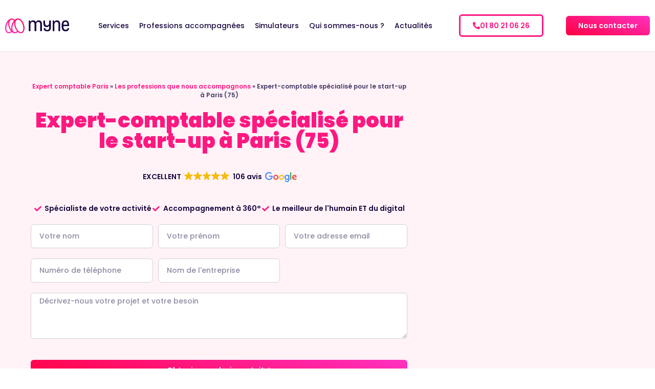

--- FILE ---
content_type: text/html; charset=UTF-8
request_url: https://myne-expert.fr/expert-comptable-pour-start-up-a-paris-75/
body_size: 100960
content:
<!doctype html>
<html lang="fr-FR">
<head><meta charset="UTF-8"><script>if(navigator.userAgent.match(/MSIE|Internet Explorer/i)||navigator.userAgent.match(/Trident\/7\..*?rv:11/i)){var href=document.location.href;if(!href.match(/[?&]nowprocket/)){if(href.indexOf("?")==-1){if(href.indexOf("#")==-1){document.location.href=href+"?nowprocket=1"}else{document.location.href=href.replace("#","?nowprocket=1#")}}else{if(href.indexOf("#")==-1){document.location.href=href+"&nowprocket=1"}else{document.location.href=href.replace("#","&nowprocket=1#")}}}}</script><script>(()=>{class RocketLazyLoadScripts{constructor(){this.v="1.2.6",this.triggerEvents=["keydown","mousedown","mousemove","touchmove","touchstart","touchend","wheel"],this.userEventHandler=this.t.bind(this),this.touchStartHandler=this.i.bind(this),this.touchMoveHandler=this.o.bind(this),this.touchEndHandler=this.h.bind(this),this.clickHandler=this.u.bind(this),this.interceptedClicks=[],this.interceptedClickListeners=[],this.l(this),window.addEventListener("pageshow",(t=>{this.persisted=t.persisted,this.everythingLoaded&&this.m()})),this.CSPIssue=sessionStorage.getItem("rocketCSPIssue"),document.addEventListener("securitypolicyviolation",(t=>{this.CSPIssue||"script-src-elem"!==t.violatedDirective||"data"!==t.blockedURI||(this.CSPIssue=!0,sessionStorage.setItem("rocketCSPIssue",!0))})),document.addEventListener("DOMContentLoaded",(()=>{this.k()})),this.delayedScripts={normal:[],async:[],defer:[]},this.trash=[],this.allJQueries=[]}p(t){document.hidden?t.t():(this.triggerEvents.forEach((e=>window.addEventListener(e,t.userEventHandler,{passive:!0}))),window.addEventListener("touchstart",t.touchStartHandler,{passive:!0}),window.addEventListener("mousedown",t.touchStartHandler),document.addEventListener("visibilitychange",t.userEventHandler))}_(){this.triggerEvents.forEach((t=>window.removeEventListener(t,this.userEventHandler,{passive:!0}))),document.removeEventListener("visibilitychange",this.userEventHandler)}i(t){"HTML"!==t.target.tagName&&(window.addEventListener("touchend",this.touchEndHandler),window.addEventListener("mouseup",this.touchEndHandler),window.addEventListener("touchmove",this.touchMoveHandler,{passive:!0}),window.addEventListener("mousemove",this.touchMoveHandler),t.target.addEventListener("click",this.clickHandler),this.L(t.target,!0),this.S(t.target,"onclick","rocket-onclick"),this.C())}o(t){window.removeEventListener("touchend",this.touchEndHandler),window.removeEventListener("mouseup",this.touchEndHandler),window.removeEventListener("touchmove",this.touchMoveHandler,{passive:!0}),window.removeEventListener("mousemove",this.touchMoveHandler),t.target.removeEventListener("click",this.clickHandler),this.L(t.target,!1),this.S(t.target,"rocket-onclick","onclick"),this.M()}h(){window.removeEventListener("touchend",this.touchEndHandler),window.removeEventListener("mouseup",this.touchEndHandler),window.removeEventListener("touchmove",this.touchMoveHandler,{passive:!0}),window.removeEventListener("mousemove",this.touchMoveHandler)}u(t){t.target.removeEventListener("click",this.clickHandler),this.L(t.target,!1),this.S(t.target,"rocket-onclick","onclick"),this.interceptedClicks.push(t),t.preventDefault(),t.stopPropagation(),t.stopImmediatePropagation(),this.M()}O(){window.removeEventListener("touchstart",this.touchStartHandler,{passive:!0}),window.removeEventListener("mousedown",this.touchStartHandler),this.interceptedClicks.forEach((t=>{t.target.dispatchEvent(new MouseEvent("click",{view:t.view,bubbles:!0,cancelable:!0}))}))}l(t){EventTarget.prototype.addEventListenerWPRocketBase=EventTarget.prototype.addEventListener,EventTarget.prototype.addEventListener=function(e,i,o){"click"!==e||t.windowLoaded||i===t.clickHandler||t.interceptedClickListeners.push({target:this,func:i,options:o}),(this||window).addEventListenerWPRocketBase(e,i,o)}}L(t,e){this.interceptedClickListeners.forEach((i=>{i.target===t&&(e?t.removeEventListener("click",i.func,i.options):t.addEventListener("click",i.func,i.options))})),t.parentNode!==document.documentElement&&this.L(t.parentNode,e)}D(){return new Promise((t=>{this.P?this.M=t:t()}))}C(){this.P=!0}M(){this.P=!1}S(t,e,i){t.hasAttribute&&t.hasAttribute(e)&&(event.target.setAttribute(i,event.target.getAttribute(e)),event.target.removeAttribute(e))}t(){this._(this),"loading"===document.readyState?document.addEventListener("DOMContentLoaded",this.R.bind(this)):this.R()}k(){let t=[];document.querySelectorAll("script[type=rocketlazyloadscript][data-rocket-src]").forEach((e=>{let i=e.getAttribute("data-rocket-src");if(i&&!i.startsWith("data:")){0===i.indexOf("//")&&(i=location.protocol+i);try{const o=new URL(i).origin;o!==location.origin&&t.push({src:o,crossOrigin:e.crossOrigin||"module"===e.getAttribute("data-rocket-type")})}catch(t){}}})),t=[...new Map(t.map((t=>[JSON.stringify(t),t]))).values()],this.T(t,"preconnect")}async R(){this.lastBreath=Date.now(),this.j(this),this.F(this),this.I(),this.W(),this.q(),await this.A(this.delayedScripts.normal),await this.A(this.delayedScripts.defer),await this.A(this.delayedScripts.async);try{await this.U(),await this.H(this),await this.J()}catch(t){console.error(t)}window.dispatchEvent(new Event("rocket-allScriptsLoaded")),this.everythingLoaded=!0,this.D().then((()=>{this.O()})),this.N()}W(){document.querySelectorAll("script[type=rocketlazyloadscript]").forEach((t=>{t.hasAttribute("data-rocket-src")?t.hasAttribute("async")&&!1!==t.async?this.delayedScripts.async.push(t):t.hasAttribute("defer")&&!1!==t.defer||"module"===t.getAttribute("data-rocket-type")?this.delayedScripts.defer.push(t):this.delayedScripts.normal.push(t):this.delayedScripts.normal.push(t)}))}async B(t){if(await this.G(),!0!==t.noModule||!("noModule"in HTMLScriptElement.prototype))return new Promise((e=>{let i;function o(){(i||t).setAttribute("data-rocket-status","executed"),e()}try{if(navigator.userAgent.indexOf("Firefox/")>0||""===navigator.vendor||this.CSPIssue)i=document.createElement("script"),[...t.attributes].forEach((t=>{let e=t.nodeName;"type"!==e&&("data-rocket-type"===e&&(e="type"),"data-rocket-src"===e&&(e="src"),i.setAttribute(e,t.nodeValue))})),t.text&&(i.text=t.text),i.hasAttribute("src")?(i.addEventListener("load",o),i.addEventListener("error",(function(){i.setAttribute("data-rocket-status","failed-network"),e()})),setTimeout((()=>{i.isConnected||e()}),1)):(i.text=t.text,o()),t.parentNode.replaceChild(i,t);else{const i=t.getAttribute("data-rocket-type"),s=t.getAttribute("data-rocket-src");i?(t.type=i,t.removeAttribute("data-rocket-type")):t.removeAttribute("type"),t.addEventListener("load",o),t.addEventListener("error",(i=>{this.CSPIssue&&i.target.src.startsWith("data:")?(console.log("WPRocket: data-uri blocked by CSP -> fallback"),t.removeAttribute("src"),this.B(t).then(e)):(t.setAttribute("data-rocket-status","failed-network"),e())})),s?(t.removeAttribute("data-rocket-src"),t.src=s):t.src="data:text/javascript;base64,"+window.btoa(unescape(encodeURIComponent(t.text)))}}catch(i){t.setAttribute("data-rocket-status","failed-transform"),e()}}));t.setAttribute("data-rocket-status","skipped")}async A(t){const e=t.shift();return e&&e.isConnected?(await this.B(e),this.A(t)):Promise.resolve()}q(){this.T([...this.delayedScripts.normal,...this.delayedScripts.defer,...this.delayedScripts.async],"preload")}T(t,e){var i=document.createDocumentFragment();t.forEach((t=>{const o=t.getAttribute&&t.getAttribute("data-rocket-src")||t.src;if(o&&!o.startsWith("data:")){const s=document.createElement("link");s.href=o,s.rel=e,"preconnect"!==e&&(s.as="script"),t.getAttribute&&"module"===t.getAttribute("data-rocket-type")&&(s.crossOrigin=!0),t.crossOrigin&&(s.crossOrigin=t.crossOrigin),t.integrity&&(s.integrity=t.integrity),i.appendChild(s),this.trash.push(s)}})),document.head.appendChild(i)}j(t){let e={};function i(i,o){return e[o].eventsToRewrite.indexOf(i)>=0&&!t.everythingLoaded?"rocket-"+i:i}function o(t,o){!function(t){e[t]||(e[t]={originalFunctions:{add:t.addEventListener,remove:t.removeEventListener},eventsToRewrite:[]},t.addEventListener=function(){arguments[0]=i(arguments[0],t),e[t].originalFunctions.add.apply(t,arguments)},t.removeEventListener=function(){arguments[0]=i(arguments[0],t),e[t].originalFunctions.remove.apply(t,arguments)})}(t),e[t].eventsToRewrite.push(o)}function s(e,i){let o=e[i];e[i]=null,Object.defineProperty(e,i,{get:()=>o||function(){},set(s){t.everythingLoaded?o=s:e["rocket"+i]=o=s}})}o(document,"DOMContentLoaded"),o(window,"DOMContentLoaded"),o(window,"load"),o(window,"pageshow"),o(document,"readystatechange"),s(document,"onreadystatechange"),s(window,"onload"),s(window,"onpageshow");try{Object.defineProperty(document,"readyState",{get:()=>t.rocketReadyState,set(e){t.rocketReadyState=e},configurable:!0}),document.readyState="loading"}catch(t){console.log("WPRocket DJE readyState conflict, bypassing")}}F(t){let e;function i(e){return t.everythingLoaded?e:e.split(" ").map((t=>"load"===t||0===t.indexOf("load.")?"rocket-jquery-load":t)).join(" ")}function o(o){function s(t){const e=o.fn[t];o.fn[t]=o.fn.init.prototype[t]=function(){return this[0]===window&&("string"==typeof arguments[0]||arguments[0]instanceof String?arguments[0]=i(arguments[0]):"object"==typeof arguments[0]&&Object.keys(arguments[0]).forEach((t=>{const e=arguments[0][t];delete arguments[0][t],arguments[0][i(t)]=e}))),e.apply(this,arguments),this}}o&&o.fn&&!t.allJQueries.includes(o)&&(o.fn.ready=o.fn.init.prototype.ready=function(e){return t.domReadyFired?e.bind(document)(o):document.addEventListener("rocket-DOMContentLoaded",(()=>e.bind(document)(o))),o([])},s("on"),s("one"),t.allJQueries.push(o)),e=o}o(window.jQuery),Object.defineProperty(window,"jQuery",{get:()=>e,set(t){o(t)}})}async H(t){const e=document.querySelector("script[data-webpack]");e&&(await async function(){return new Promise((t=>{e.addEventListener("load",t),e.addEventListener("error",t)}))}(),await t.K(),await t.H(t))}async U(){this.domReadyFired=!0;try{document.readyState="interactive"}catch(t){}await this.G(),document.dispatchEvent(new Event("rocket-readystatechange")),await this.G(),document.rocketonreadystatechange&&document.rocketonreadystatechange(),await this.G(),document.dispatchEvent(new Event("rocket-DOMContentLoaded")),await this.G(),window.dispatchEvent(new Event("rocket-DOMContentLoaded"))}async J(){try{document.readyState="complete"}catch(t){}await this.G(),document.dispatchEvent(new Event("rocket-readystatechange")),await this.G(),document.rocketonreadystatechange&&document.rocketonreadystatechange(),await this.G(),window.dispatchEvent(new Event("rocket-load")),await this.G(),window.rocketonload&&window.rocketonload(),await this.G(),this.allJQueries.forEach((t=>t(window).trigger("rocket-jquery-load"))),await this.G();const t=new Event("rocket-pageshow");t.persisted=this.persisted,window.dispatchEvent(t),await this.G(),window.rocketonpageshow&&window.rocketonpageshow({persisted:this.persisted}),this.windowLoaded=!0}m(){document.onreadystatechange&&document.onreadystatechange(),window.onload&&window.onload(),window.onpageshow&&window.onpageshow({persisted:this.persisted})}I(){const t=new Map;document.write=document.writeln=function(e){const i=document.currentScript;i||console.error("WPRocket unable to document.write this: "+e);const o=document.createRange(),s=i.parentElement;let n=t.get(i);void 0===n&&(n=i.nextSibling,t.set(i,n));const c=document.createDocumentFragment();o.setStart(c,0),c.appendChild(o.createContextualFragment(e)),s.insertBefore(c,n)}}async G(){Date.now()-this.lastBreath>45&&(await this.K(),this.lastBreath=Date.now())}async K(){return document.hidden?new Promise((t=>setTimeout(t))):new Promise((t=>requestAnimationFrame(t)))}N(){this.trash.forEach((t=>t.remove()))}static run(){const t=new RocketLazyLoadScripts;t.p(t)}}RocketLazyLoadScripts.run()})();</script>
	
	<meta name="viewport" content="width=device-width, initial-scale=1">
	<link rel="profile" href="https://gmpg.org/xfn/11">
	<meta name='robots' content='index, follow, max-image-preview:large, max-snippet:-1, max-video-preview:-1' />

	<!-- This site is optimized with the Yoast SEO plugin v26.7 - https://yoast.com/wordpress/plugins/seo/ -->
	<title>Expert-comptable spécialisé Start-Up à Paris (75) - Myne</title><link rel="preload" data-rocket-preload as="image" href="https://myne-expert.fr/wp-content/uploads/2022/12/LogoBlack.svg" fetchpriority="high">
	<meta name="description" content="Notre cabinet est spécialiste de votre activité ✓,Accompagnement à 360° ✓ Le meilleur de l&#039;humain ET du digital ✓ Devis gratuit en ligne." />
	<link rel="canonical" href="https://myne-expert.fr/expert-comptable-pour-start-up-a-paris-75/" />
	<meta property="og:locale" content="fr_FR" />
	<meta property="og:type" content="article" />
	<meta property="og:title" content="Expert-comptable spécialisé Start-Up à Paris (75) - Myne" />
	<meta property="og:description" content="Notre cabinet est spécialiste de votre activité ✓,Accompagnement à 360° ✓ Le meilleur de l&#039;humain ET du digital ✓ Devis gratuit en ligne." />
	<meta property="og:url" content="https://myne-expert.fr/expert-comptable-pour-start-up-a-paris-75/" />
	<meta property="og:site_name" content="Expert-Comptable Pennylane Paris | Myne" />
	<meta property="article:publisher" content="https://www.facebook.com/Myne.expertcomptable/" />
	<meta property="article:modified_time" content="2024-11-14T13:28:05+00:00" />
	<meta property="og:image" content="https://myne-expert.fr/wp-content/uploads/2023/07/Expert-comptable-pour-start-up-a-Paris.png" />
	<meta property="og:image:width" content="810" />
	<meta property="og:image:height" content="450" />
	<meta property="og:image:type" content="image/png" />
	<meta name="twitter:card" content="summary_large_image" />
	<meta name="twitter:label1" content="Durée de lecture estimée" />
	<meta name="twitter:data1" content="16 minutes" />
	<script type="application/ld+json" class="yoast-schema-graph">{"@context":"https://schema.org","@graph":[{"@type":"WebPage","@id":"https://myne-expert.fr/expert-comptable-pour-start-up-a-paris-75/","url":"https://myne-expert.fr/expert-comptable-pour-start-up-a-paris-75/","name":"Expert-comptable spécialisé Start-Up à Paris (75) - Myne","isPartOf":{"@id":"https://myne-expert.fr/#website"},"primaryImageOfPage":{"@id":"https://myne-expert.fr/expert-comptable-pour-start-up-a-paris-75/#primaryimage"},"image":{"@id":"https://myne-expert.fr/expert-comptable-pour-start-up-a-paris-75/#primaryimage"},"thumbnailUrl":"https://myne-expert.fr/wp-content/uploads/2023/07/Expert-comptable-pour-start-up-a-Paris.png","datePublished":"2023-07-11T13:10:00+00:00","dateModified":"2024-11-14T13:28:05+00:00","description":"Notre cabinet est spécialiste de votre activité ✓,Accompagnement à 360° ✓ Le meilleur de l'humain ET du digital ✓ Devis gratuit en ligne.","breadcrumb":{"@id":"https://myne-expert.fr/expert-comptable-pour-start-up-a-paris-75/#breadcrumb"},"inLanguage":"fr-FR","potentialAction":[{"@type":"ReadAction","target":["https://myne-expert.fr/expert-comptable-pour-start-up-a-paris-75/"]}]},{"@type":"ImageObject","inLanguage":"fr-FR","@id":"https://myne-expert.fr/expert-comptable-pour-start-up-a-paris-75/#primaryimage","url":"https://myne-expert.fr/wp-content/uploads/2023/07/Expert-comptable-pour-start-up-a-Paris.png","contentUrl":"https://myne-expert.fr/wp-content/uploads/2023/07/Expert-comptable-pour-start-up-a-Paris.png","width":810,"height":450,"caption":"Expert-comptable pour start-up à Paris"},{"@type":"BreadcrumbList","@id":"https://myne-expert.fr/expert-comptable-pour-start-up-a-paris-75/#breadcrumb","itemListElement":[{"@type":"ListItem","position":1,"name":"Expert comptable Paris","item":"https://myne-expert.fr/"},{"@type":"ListItem","position":2,"name":"Les professions que nous accompagnons","item":"https://myne-expert.fr/les-professions-que-nous-accompagnons/"},{"@type":"ListItem","position":3,"name":"Expert-comptable spécialisé pour le start-up à Paris (75)"}]},{"@type":"WebSite","@id":"https://myne-expert.fr/#website","url":"https://myne-expert.fr/","name":"Expert-Comptable à Paris 17e | Myne","description":"Les experts-comptables qui vous simplifient la vie","publisher":{"@id":"https://myne-expert.fr/#organization"},"potentialAction":[{"@type":"SearchAction","target":{"@type":"EntryPoint","urlTemplate":"https://myne-expert.fr/?s={search_term_string}"},"query-input":{"@type":"PropertyValueSpecification","valueRequired":true,"valueName":"search_term_string"}}],"inLanguage":"fr-FR"},{"@type":"Organization","@id":"https://myne-expert.fr/#organization","name":"Expert-Comptable à Paris 17e | Myne","url":"https://myne-expert.fr/","logo":{"@type":"ImageObject","inLanguage":"fr-FR","@id":"https://myne-expert.fr/#/schema/logo/image/","url":"https://myne-expert.fr/wp-content/uploads/2022/12/MyneLogoSite.svg","contentUrl":"https://myne-expert.fr/wp-content/uploads/2022/12/MyneLogoSite.svg","width":125,"height":29,"caption":"Expert-Comptable à Paris 17e | Myne"},"image":{"@id":"https://myne-expert.fr/#/schema/logo/image/"},"sameAs":["https://www.facebook.com/Myne.expertcomptable/","https://www.instagram.com/myne_expertcomptable/","https://www.linkedin.com/company/myne-expert-comptable/"]}]}</script>
	<!-- / Yoast SEO plugin. -->


<link rel='dns-prefetch' href='//js-eu1.hs-scripts.com' />
<link rel='dns-prefetch' href='//www.googletagmanager.com' />

<link rel="alternate" type="application/rss+xml" title="Expert-Comptable Pennylane Paris | Myne &raquo; Flux" href="https://myne-expert.fr/feed/" />
<link rel="alternate" type="application/rss+xml" title="Expert-Comptable Pennylane Paris | Myne &raquo; Flux des commentaires" href="https://myne-expert.fr/comments/feed/" />
<link rel="alternate" type="application/rss+xml" title="Expert-Comptable Pennylane Paris | Myne &raquo; Expert-comptable spécialisé pour le start-up à Paris (75) Flux des commentaires" href="https://myne-expert.fr/expert-comptable-pour-start-up-a-paris-75/feed/" />
<link rel="alternate" title="oEmbed (JSON)" type="application/json+oembed" href="https://myne-expert.fr/wp-json/oembed/1.0/embed?url=https%3A%2F%2Fmyne-expert.fr%2Fexpert-comptable-pour-start-up-a-paris-75%2F" />
<link rel="alternate" title="oEmbed (XML)" type="text/xml+oembed" href="https://myne-expert.fr/wp-json/oembed/1.0/embed?url=https%3A%2F%2Fmyne-expert.fr%2Fexpert-comptable-pour-start-up-a-paris-75%2F&#038;format=xml" />
<style id='wp-img-auto-sizes-contain-inline-css'>
img:is([sizes=auto i],[sizes^="auto," i]){contain-intrinsic-size:3000px 1500px}
/*# sourceURL=wp-img-auto-sizes-contain-inline-css */
</style>
<style id='wp-emoji-styles-inline-css'>

	img.wp-smiley, img.emoji {
		display: inline !important;
		border: none !important;
		box-shadow: none !important;
		height: 1em !important;
		width: 1em !important;
		margin: 0 0.07em !important;
		vertical-align: -0.1em !important;
		background: none !important;
		padding: 0 !important;
	}
/*# sourceURL=wp-emoji-styles-inline-css */
</style>
<link rel='stylesheet' id='wp-block-library-css' href='https://myne-expert.fr/wp-includes/css/dist/block-library/style.min.css?ver=6.9' media='all' />
<style id='global-styles-inline-css'>
:root{--wp--preset--aspect-ratio--square: 1;--wp--preset--aspect-ratio--4-3: 4/3;--wp--preset--aspect-ratio--3-4: 3/4;--wp--preset--aspect-ratio--3-2: 3/2;--wp--preset--aspect-ratio--2-3: 2/3;--wp--preset--aspect-ratio--16-9: 16/9;--wp--preset--aspect-ratio--9-16: 9/16;--wp--preset--color--black: #000000;--wp--preset--color--cyan-bluish-gray: #abb8c3;--wp--preset--color--white: #ffffff;--wp--preset--color--pale-pink: #f78da7;--wp--preset--color--vivid-red: #cf2e2e;--wp--preset--color--luminous-vivid-orange: #ff6900;--wp--preset--color--luminous-vivid-amber: #fcb900;--wp--preset--color--light-green-cyan: #7bdcb5;--wp--preset--color--vivid-green-cyan: #00d084;--wp--preset--color--pale-cyan-blue: #8ed1fc;--wp--preset--color--vivid-cyan-blue: #0693e3;--wp--preset--color--vivid-purple: #9b51e0;--wp--preset--gradient--vivid-cyan-blue-to-vivid-purple: linear-gradient(135deg,rgb(6,147,227) 0%,rgb(155,81,224) 100%);--wp--preset--gradient--light-green-cyan-to-vivid-green-cyan: linear-gradient(135deg,rgb(122,220,180) 0%,rgb(0,208,130) 100%);--wp--preset--gradient--luminous-vivid-amber-to-luminous-vivid-orange: linear-gradient(135deg,rgb(252,185,0) 0%,rgb(255,105,0) 100%);--wp--preset--gradient--luminous-vivid-orange-to-vivid-red: linear-gradient(135deg,rgb(255,105,0) 0%,rgb(207,46,46) 100%);--wp--preset--gradient--very-light-gray-to-cyan-bluish-gray: linear-gradient(135deg,rgb(238,238,238) 0%,rgb(169,184,195) 100%);--wp--preset--gradient--cool-to-warm-spectrum: linear-gradient(135deg,rgb(74,234,220) 0%,rgb(151,120,209) 20%,rgb(207,42,186) 40%,rgb(238,44,130) 60%,rgb(251,105,98) 80%,rgb(254,248,76) 100%);--wp--preset--gradient--blush-light-purple: linear-gradient(135deg,rgb(255,206,236) 0%,rgb(152,150,240) 100%);--wp--preset--gradient--blush-bordeaux: linear-gradient(135deg,rgb(254,205,165) 0%,rgb(254,45,45) 50%,rgb(107,0,62) 100%);--wp--preset--gradient--luminous-dusk: linear-gradient(135deg,rgb(255,203,112) 0%,rgb(199,81,192) 50%,rgb(65,88,208) 100%);--wp--preset--gradient--pale-ocean: linear-gradient(135deg,rgb(255,245,203) 0%,rgb(182,227,212) 50%,rgb(51,167,181) 100%);--wp--preset--gradient--electric-grass: linear-gradient(135deg,rgb(202,248,128) 0%,rgb(113,206,126) 100%);--wp--preset--gradient--midnight: linear-gradient(135deg,rgb(2,3,129) 0%,rgb(40,116,252) 100%);--wp--preset--font-size--small: 13px;--wp--preset--font-size--medium: 20px;--wp--preset--font-size--large: 36px;--wp--preset--font-size--x-large: 42px;--wp--preset--spacing--20: 0.44rem;--wp--preset--spacing--30: 0.67rem;--wp--preset--spacing--40: 1rem;--wp--preset--spacing--50: 1.5rem;--wp--preset--spacing--60: 2.25rem;--wp--preset--spacing--70: 3.38rem;--wp--preset--spacing--80: 5.06rem;--wp--preset--shadow--natural: 6px 6px 9px rgba(0, 0, 0, 0.2);--wp--preset--shadow--deep: 12px 12px 50px rgba(0, 0, 0, 0.4);--wp--preset--shadow--sharp: 6px 6px 0px rgba(0, 0, 0, 0.2);--wp--preset--shadow--outlined: 6px 6px 0px -3px rgb(255, 255, 255), 6px 6px rgb(0, 0, 0);--wp--preset--shadow--crisp: 6px 6px 0px rgb(0, 0, 0);}:root { --wp--style--global--content-size: 800px;--wp--style--global--wide-size: 1200px; }:where(body) { margin: 0; }.wp-site-blocks > .alignleft { float: left; margin-right: 2em; }.wp-site-blocks > .alignright { float: right; margin-left: 2em; }.wp-site-blocks > .aligncenter { justify-content: center; margin-left: auto; margin-right: auto; }:where(.wp-site-blocks) > * { margin-block-start: 24px; margin-block-end: 0; }:where(.wp-site-blocks) > :first-child { margin-block-start: 0; }:where(.wp-site-blocks) > :last-child { margin-block-end: 0; }:root { --wp--style--block-gap: 24px; }:root :where(.is-layout-flow) > :first-child{margin-block-start: 0;}:root :where(.is-layout-flow) > :last-child{margin-block-end: 0;}:root :where(.is-layout-flow) > *{margin-block-start: 24px;margin-block-end: 0;}:root :where(.is-layout-constrained) > :first-child{margin-block-start: 0;}:root :where(.is-layout-constrained) > :last-child{margin-block-end: 0;}:root :where(.is-layout-constrained) > *{margin-block-start: 24px;margin-block-end: 0;}:root :where(.is-layout-flex){gap: 24px;}:root :where(.is-layout-grid){gap: 24px;}.is-layout-flow > .alignleft{float: left;margin-inline-start: 0;margin-inline-end: 2em;}.is-layout-flow > .alignright{float: right;margin-inline-start: 2em;margin-inline-end: 0;}.is-layout-flow > .aligncenter{margin-left: auto !important;margin-right: auto !important;}.is-layout-constrained > .alignleft{float: left;margin-inline-start: 0;margin-inline-end: 2em;}.is-layout-constrained > .alignright{float: right;margin-inline-start: 2em;margin-inline-end: 0;}.is-layout-constrained > .aligncenter{margin-left: auto !important;margin-right: auto !important;}.is-layout-constrained > :where(:not(.alignleft):not(.alignright):not(.alignfull)){max-width: var(--wp--style--global--content-size);margin-left: auto !important;margin-right: auto !important;}.is-layout-constrained > .alignwide{max-width: var(--wp--style--global--wide-size);}body .is-layout-flex{display: flex;}.is-layout-flex{flex-wrap: wrap;align-items: center;}.is-layout-flex > :is(*, div){margin: 0;}body .is-layout-grid{display: grid;}.is-layout-grid > :is(*, div){margin: 0;}body{padding-top: 0px;padding-right: 0px;padding-bottom: 0px;padding-left: 0px;}a:where(:not(.wp-element-button)){text-decoration: underline;}:root :where(.wp-element-button, .wp-block-button__link){background-color: #32373c;border-width: 0;color: #fff;font-family: inherit;font-size: inherit;font-style: inherit;font-weight: inherit;letter-spacing: inherit;line-height: inherit;padding-top: calc(0.667em + 2px);padding-right: calc(1.333em + 2px);padding-bottom: calc(0.667em + 2px);padding-left: calc(1.333em + 2px);text-decoration: none;text-transform: inherit;}.has-black-color{color: var(--wp--preset--color--black) !important;}.has-cyan-bluish-gray-color{color: var(--wp--preset--color--cyan-bluish-gray) !important;}.has-white-color{color: var(--wp--preset--color--white) !important;}.has-pale-pink-color{color: var(--wp--preset--color--pale-pink) !important;}.has-vivid-red-color{color: var(--wp--preset--color--vivid-red) !important;}.has-luminous-vivid-orange-color{color: var(--wp--preset--color--luminous-vivid-orange) !important;}.has-luminous-vivid-amber-color{color: var(--wp--preset--color--luminous-vivid-amber) !important;}.has-light-green-cyan-color{color: var(--wp--preset--color--light-green-cyan) !important;}.has-vivid-green-cyan-color{color: var(--wp--preset--color--vivid-green-cyan) !important;}.has-pale-cyan-blue-color{color: var(--wp--preset--color--pale-cyan-blue) !important;}.has-vivid-cyan-blue-color{color: var(--wp--preset--color--vivid-cyan-blue) !important;}.has-vivid-purple-color{color: var(--wp--preset--color--vivid-purple) !important;}.has-black-background-color{background-color: var(--wp--preset--color--black) !important;}.has-cyan-bluish-gray-background-color{background-color: var(--wp--preset--color--cyan-bluish-gray) !important;}.has-white-background-color{background-color: var(--wp--preset--color--white) !important;}.has-pale-pink-background-color{background-color: var(--wp--preset--color--pale-pink) !important;}.has-vivid-red-background-color{background-color: var(--wp--preset--color--vivid-red) !important;}.has-luminous-vivid-orange-background-color{background-color: var(--wp--preset--color--luminous-vivid-orange) !important;}.has-luminous-vivid-amber-background-color{background-color: var(--wp--preset--color--luminous-vivid-amber) !important;}.has-light-green-cyan-background-color{background-color: var(--wp--preset--color--light-green-cyan) !important;}.has-vivid-green-cyan-background-color{background-color: var(--wp--preset--color--vivid-green-cyan) !important;}.has-pale-cyan-blue-background-color{background-color: var(--wp--preset--color--pale-cyan-blue) !important;}.has-vivid-cyan-blue-background-color{background-color: var(--wp--preset--color--vivid-cyan-blue) !important;}.has-vivid-purple-background-color{background-color: var(--wp--preset--color--vivid-purple) !important;}.has-black-border-color{border-color: var(--wp--preset--color--black) !important;}.has-cyan-bluish-gray-border-color{border-color: var(--wp--preset--color--cyan-bluish-gray) !important;}.has-white-border-color{border-color: var(--wp--preset--color--white) !important;}.has-pale-pink-border-color{border-color: var(--wp--preset--color--pale-pink) !important;}.has-vivid-red-border-color{border-color: var(--wp--preset--color--vivid-red) !important;}.has-luminous-vivid-orange-border-color{border-color: var(--wp--preset--color--luminous-vivid-orange) !important;}.has-luminous-vivid-amber-border-color{border-color: var(--wp--preset--color--luminous-vivid-amber) !important;}.has-light-green-cyan-border-color{border-color: var(--wp--preset--color--light-green-cyan) !important;}.has-vivid-green-cyan-border-color{border-color: var(--wp--preset--color--vivid-green-cyan) !important;}.has-pale-cyan-blue-border-color{border-color: var(--wp--preset--color--pale-cyan-blue) !important;}.has-vivid-cyan-blue-border-color{border-color: var(--wp--preset--color--vivid-cyan-blue) !important;}.has-vivid-purple-border-color{border-color: var(--wp--preset--color--vivid-purple) !important;}.has-vivid-cyan-blue-to-vivid-purple-gradient-background{background: var(--wp--preset--gradient--vivid-cyan-blue-to-vivid-purple) !important;}.has-light-green-cyan-to-vivid-green-cyan-gradient-background{background: var(--wp--preset--gradient--light-green-cyan-to-vivid-green-cyan) !important;}.has-luminous-vivid-amber-to-luminous-vivid-orange-gradient-background{background: var(--wp--preset--gradient--luminous-vivid-amber-to-luminous-vivid-orange) !important;}.has-luminous-vivid-orange-to-vivid-red-gradient-background{background: var(--wp--preset--gradient--luminous-vivid-orange-to-vivid-red) !important;}.has-very-light-gray-to-cyan-bluish-gray-gradient-background{background: var(--wp--preset--gradient--very-light-gray-to-cyan-bluish-gray) !important;}.has-cool-to-warm-spectrum-gradient-background{background: var(--wp--preset--gradient--cool-to-warm-spectrum) !important;}.has-blush-light-purple-gradient-background{background: var(--wp--preset--gradient--blush-light-purple) !important;}.has-blush-bordeaux-gradient-background{background: var(--wp--preset--gradient--blush-bordeaux) !important;}.has-luminous-dusk-gradient-background{background: var(--wp--preset--gradient--luminous-dusk) !important;}.has-pale-ocean-gradient-background{background: var(--wp--preset--gradient--pale-ocean) !important;}.has-electric-grass-gradient-background{background: var(--wp--preset--gradient--electric-grass) !important;}.has-midnight-gradient-background{background: var(--wp--preset--gradient--midnight) !important;}.has-small-font-size{font-size: var(--wp--preset--font-size--small) !important;}.has-medium-font-size{font-size: var(--wp--preset--font-size--medium) !important;}.has-large-font-size{font-size: var(--wp--preset--font-size--large) !important;}.has-x-large-font-size{font-size: var(--wp--preset--font-size--x-large) !important;}
:root :where(.wp-block-pullquote){font-size: 1.5em;line-height: 1.6;}
/*# sourceURL=global-styles-inline-css */
</style>
<style id='esb-dynamic-styles-inline-css'>

    .esb-wrapper {
        display: flex;
        flex-direction: column;
        align-items: flex-start;
        gap: 15px; /* Espace entre le titre et les boutons */
        margin: 20px 0;
    }
    .esb-title {
        margin: 0;
        padding: 0;
        line-height: 1.2;
    }
    .esb-container {
        margin: 0;
        display: flex;
        gap: 10px;
        flex-wrap: wrap;
        align-items: center;
        justify-content: flex-start; /* On garde au cas où le flex-wrap crée plusieurs lignes */
    }
    .esb-button {
        display: inline-block;
        padding: 8px 16px;
        font-size: 14px;
        border-radius: 25px;
        font-weight: bold;
        text-decoration: none !important;
        transition: opacity 0.2s ease;
        line-height: 1.2;
        border: none; /* AJOUT: pour réinitialiser le style des boutons */
        cursor: pointer; /* AJOUT: pour montrer que c'est cliquable */
    }
    .esb-button:hover {
        opacity: 0.85;
    }
    
            .esb-button-chatgpt,
            .esb-button-chatgpt:hover {
                background-color: #18083f !important;
                color: #ffffff !important;
            }
            
            .esb-button-perplexity,
            .esb-button-perplexity:hover {
                background-color: #18083f !important;
                color: #ffffff !important;
            }
            
            .esb-button-grok,
            .esb-button-grok:hover {
                background-color: #18083f !important;
                color: #ffffff !important;
            }
            
            .esb-button-claude,
            .esb-button-claude:hover {
                background-color: #18083f !important;
                color: #ffffff !important;
            }
            
            .esb-button-google_ai,
            .esb-button-google_ai:hover {
                background-color: #18083f !important;
                color: #ffffff !important;
            }
            
/*# sourceURL=esb-dynamic-styles-inline-css */
</style>
<link data-minify="1" rel='stylesheet' id='wpa-css-css' href='https://myne-expert.fr/wp-content/cache/min/1/wp-content/plugins/honeypot/includes/css/wpa.css?ver=1766520037' media='all' />
<link data-minify="1" rel='stylesheet' id='hello-elementor-css' href='https://myne-expert.fr/wp-content/cache/min/1/wp-content/themes/hello-elementor/assets/css/reset.css?ver=1766520037' media='all' />
<link data-minify="1" rel='stylesheet' id='hello-elementor-theme-style-css' href='https://myne-expert.fr/wp-content/cache/min/1/wp-content/themes/hello-elementor/assets/css/theme.css?ver=1766520037' media='all' />
<link data-minify="1" rel='stylesheet' id='hello-elementor-header-footer-css' href='https://myne-expert.fr/wp-content/cache/min/1/wp-content/themes/hello-elementor/assets/css/header-footer.css?ver=1766520037' media='all' />
<link rel='stylesheet' id='elementor-frontend-css' href='https://myne-expert.fr/wp-content/uploads/elementor/css/custom-frontend.min.css?ver=1768477623' media='all' />
<style id='elementor-frontend-inline-css'>
.elementor-kit-7{--e-global-color-primary:#FF1880;--e-global-color-secondary:#18083F;--e-global-color-text:#463965;--e-global-color-accent:#FFF3F8;--e-global-color-3c3a517:#FFFFFF;--e-global-color-7fe75b8:#E8E7EC;--e-global-color-62e99ac:#F3F2F5;--e-global-color-943e7d6:#D1CED9;--e-global-typography-primary-font-family:"Poppins";--e-global-typography-primary-font-weight:600;--e-global-typography-secondary-font-family:"Poppins";--e-global-typography-secondary-font-weight:600;--e-global-typography-text-font-family:"Poppins";--e-global-typography-text-font-weight:600;--e-global-typography-accent-font-family:"Poppins";--e-global-typography-accent-font-weight:500;color:var( --e-global-color-text );font-family:"Poppins", Sans-serif;font-size:14px;font-weight:600;}.elementor-kit-7 button,.elementor-kit-7 input[type="button"],.elementor-kit-7 input[type="submit"],.elementor-kit-7 .elementor-button{background-color:transparent;font-family:"Poppins", Sans-serif;font-size:14px;font-weight:700;color:#FFFFFF;background-image:linear-gradient(199deg, #FF31C1 0%, #FF0041 100%);border-radius:6px 6px 6px 6px;}.elementor-kit-7 e-page-transition{background-color:#FFBC7D;}.elementor-kit-7 a{color:var( --e-global-color-primary );font-family:var( --e-global-typography-text-font-family ), Sans-serif;font-weight:var( --e-global-typography-text-font-weight );}.elementor-kit-7 h1{color:var( --e-global-color-secondary );font-family:"Poppins", Sans-serif;font-size:70px;font-weight:700;}.elementor-kit-7 h2{color:var( --e-global-color-secondary );font-family:"Poppins", Sans-serif;font-size:40px;font-weight:700;line-height:45px;}.elementor-kit-7 h3{color:var( --e-global-color-secondary );font-family:"Poppins", Sans-serif;font-size:18px;font-weight:700;}.elementor-kit-7 h4{color:var( --e-global-color-secondary );font-family:"Poppins", Sans-serif;font-size:18px;font-weight:700;}.elementor-section.elementor-section-boxed > .elementor-container{max-width:1300px;}.e-con{--container-max-width:1300px;}.elementor-widget:not(:last-child){margin-block-end:20px;}.elementor-element{--widgets-spacing:20px 20px;--widgets-spacing-row:20px;--widgets-spacing-column:20px;}{}h1.entry-title{display:var(--page-title-display);}@media(max-width:1090px){.elementor-kit-7{font-size:14px;}.elementor-kit-7 h1{font-size:50px;}.elementor-kit-7 h2{font-size:30px;line-height:32px;}.elementor-kit-7 h3{font-size:16px;}.elementor-section.elementor-section-boxed > .elementor-container{max-width:1024px;}.e-con{--container-max-width:1024px;}}@media(max-width:767px){.elementor-kit-7{font-size:13px;}.elementor-kit-7 h1{font-size:40px;}.elementor-kit-7 h2{font-size:25px;line-height:30px;}.elementor-section.elementor-section-boxed > .elementor-container{max-width:767px;}.e-con{--container-max-width:767px;}}
.elementor-243 .elementor-element.elementor-element-7454fc88 > .elementor-container > .elementor-column > .elementor-widget-wrap{align-content:center;align-items:center;}.elementor-243 .elementor-element.elementor-element-7454fc88:not(.elementor-motion-effects-element-type-background), .elementor-243 .elementor-element.elementor-element-7454fc88 > .elementor-motion-effects-container > .elementor-motion-effects-layer{background-color:#FFFFFF00;}.elementor-243 .elementor-element.elementor-element-7454fc88 > .elementor-container{min-height:100px;}.elementor-243 .elementor-element.elementor-element-7454fc88{border-style:solid;border-width:0px 0px 1px 0px;border-color:var( --e-global-color-7fe75b8 );transition:background 0.3s, border 0.3s, border-radius 0.3s, box-shadow 0.3s;margin-top:0px;margin-bottom:-100px;padding:0px 0px 0px 0px;z-index:11;}.elementor-243 .elementor-element.elementor-element-7454fc88 > .elementor-background-overlay{transition:background 0.3s, border-radius 0.3s, opacity 0.3s;}.elementor-bc-flex-widget .elementor-243 .elementor-element.elementor-element-522964e0.elementor-column .elementor-widget-wrap{align-items:center;}.elementor-243 .elementor-element.elementor-element-522964e0.elementor-column.elementor-element[data-element_type="column"] > .elementor-widget-wrap.elementor-element-populated{align-content:center;align-items:center;}.elementor-widget-theme-site-logo .widget-image-caption{color:var( --e-global-color-text );font-family:var( --e-global-typography-text-font-family ), Sans-serif;font-weight:var( --e-global-typography-text-font-weight );}.elementor-243 .elementor-element.elementor-element-6a60828 img{width:100%;max-width:100%;}.elementor-widget-image .widget-image-caption{color:var( --e-global-color-text );font-family:var( --e-global-typography-text-font-family ), Sans-serif;font-weight:var( --e-global-typography-text-font-weight );}.elementor-243 .elementor-element.elementor-element-cdfabba{text-align:start;}.elementor-243 .elementor-element.elementor-element-cdfabba img{width:100%;max-width:100%;}.elementor-bc-flex-widget .elementor-243 .elementor-element.elementor-element-30ad13e6.elementor-column .elementor-widget-wrap{align-items:center;}.elementor-243 .elementor-element.elementor-element-30ad13e6.elementor-column.elementor-element[data-element_type="column"] > .elementor-widget-wrap.elementor-element-populated{align-content:center;align-items:center;}.elementor-243 .elementor-element.elementor-element-30ad13e6.elementor-column > .elementor-widget-wrap{justify-content:center;}.elementor-widget-nav-menu .elementor-nav-menu .elementor-item{font-family:var( --e-global-typography-primary-font-family ), Sans-serif;font-weight:var( --e-global-typography-primary-font-weight );}.elementor-widget-nav-menu .elementor-nav-menu--main .elementor-item{color:var( --e-global-color-text );fill:var( --e-global-color-text );}.elementor-widget-nav-menu .elementor-nav-menu--main .elementor-item:hover,
					.elementor-widget-nav-menu .elementor-nav-menu--main .elementor-item.elementor-item-active,
					.elementor-widget-nav-menu .elementor-nav-menu--main .elementor-item.highlighted,
					.elementor-widget-nav-menu .elementor-nav-menu--main .elementor-item:focus{color:var( --e-global-color-accent );fill:var( --e-global-color-accent );}.elementor-widget-nav-menu .elementor-nav-menu--main:not(.e--pointer-framed) .elementor-item:before,
					.elementor-widget-nav-menu .elementor-nav-menu--main:not(.e--pointer-framed) .elementor-item:after{background-color:var( --e-global-color-accent );}.elementor-widget-nav-menu .e--pointer-framed .elementor-item:before,
					.elementor-widget-nav-menu .e--pointer-framed .elementor-item:after{border-color:var( --e-global-color-accent );}.elementor-widget-nav-menu{--e-nav-menu-divider-color:var( --e-global-color-text );}.elementor-widget-nav-menu .elementor-nav-menu--dropdown .elementor-item, .elementor-widget-nav-menu .elementor-nav-menu--dropdown  .elementor-sub-item{font-family:var( --e-global-typography-accent-font-family ), Sans-serif;font-weight:var( --e-global-typography-accent-font-weight );}.elementor-243 .elementor-element.elementor-element-2147b84b{width:var( --container-widget-width, 151.301% );max-width:151.301%;--container-widget-width:151.301%;--container-widget-flex-grow:0;--e-nav-menu-horizontal-menu-item-margin:calc( 20px / 2 );}.elementor-243 .elementor-element.elementor-element-2147b84b .elementor-menu-toggle{margin-left:auto;background-color:#02010100;}.elementor-243 .elementor-element.elementor-element-2147b84b .elementor-nav-menu .elementor-item{font-family:"Poppins", Sans-serif;font-size:14px;font-weight:500;}.elementor-243 .elementor-element.elementor-element-2147b84b .elementor-nav-menu--main .elementor-item{color:var( --e-global-color-secondary );fill:var( --e-global-color-secondary );padding-left:0px;padding-right:0px;padding-top:10px;padding-bottom:10px;}.elementor-243 .elementor-element.elementor-element-2147b84b .elementor-nav-menu--main .elementor-item:hover,
					.elementor-243 .elementor-element.elementor-element-2147b84b .elementor-nav-menu--main .elementor-item.elementor-item-active,
					.elementor-243 .elementor-element.elementor-element-2147b84b .elementor-nav-menu--main .elementor-item.highlighted,
					.elementor-243 .elementor-element.elementor-element-2147b84b .elementor-nav-menu--main .elementor-item:focus{color:var( --e-global-color-primary );fill:var( --e-global-color-primary );}.elementor-243 .elementor-element.elementor-element-2147b84b .elementor-nav-menu--main:not(.e--pointer-framed) .elementor-item:before,
					.elementor-243 .elementor-element.elementor-element-2147b84b .elementor-nav-menu--main:not(.e--pointer-framed) .elementor-item:after{background-color:#FFFFFF00;}.elementor-243 .elementor-element.elementor-element-2147b84b .e--pointer-framed .elementor-item:before,
					.elementor-243 .elementor-element.elementor-element-2147b84b .e--pointer-framed .elementor-item:after{border-color:#FFFFFF00;}.elementor-243 .elementor-element.elementor-element-2147b84b .elementor-nav-menu--main .elementor-item.elementor-item-active{color:var( --e-global-color-secondary );}.elementor-243 .elementor-element.elementor-element-2147b84b .elementor-nav-menu--main:not(.e--pointer-framed) .elementor-item.elementor-item-active:before,
					.elementor-243 .elementor-element.elementor-element-2147b84b .elementor-nav-menu--main:not(.e--pointer-framed) .elementor-item.elementor-item-active:after{background-color:var( --e-global-color-primary );}.elementor-243 .elementor-element.elementor-element-2147b84b .e--pointer-framed .elementor-item.elementor-item-active:before,
					.elementor-243 .elementor-element.elementor-element-2147b84b .e--pointer-framed .elementor-item.elementor-item-active:after{border-color:var( --e-global-color-primary );}.elementor-243 .elementor-element.elementor-element-2147b84b .e--pointer-framed .elementor-item:before{border-width:2px;}.elementor-243 .elementor-element.elementor-element-2147b84b .e--pointer-framed.e--animation-draw .elementor-item:before{border-width:0 0 2px 2px;}.elementor-243 .elementor-element.elementor-element-2147b84b .e--pointer-framed.e--animation-draw .elementor-item:after{border-width:2px 2px 0 0;}.elementor-243 .elementor-element.elementor-element-2147b84b .e--pointer-framed.e--animation-corners .elementor-item:before{border-width:2px 0 0 2px;}.elementor-243 .elementor-element.elementor-element-2147b84b .e--pointer-framed.e--animation-corners .elementor-item:after{border-width:0 2px 2px 0;}.elementor-243 .elementor-element.elementor-element-2147b84b .e--pointer-underline .elementor-item:after,
					 .elementor-243 .elementor-element.elementor-element-2147b84b .e--pointer-overline .elementor-item:before,
					 .elementor-243 .elementor-element.elementor-element-2147b84b .e--pointer-double-line .elementor-item:before,
					 .elementor-243 .elementor-element.elementor-element-2147b84b .e--pointer-double-line .elementor-item:after{height:2px;}.elementor-243 .elementor-element.elementor-element-2147b84b .elementor-nav-menu--main:not(.elementor-nav-menu--layout-horizontal) .elementor-nav-menu > li:not(:last-child){margin-bottom:20px;}.elementor-243 .elementor-element.elementor-element-2147b84b .elementor-nav-menu--dropdown a, .elementor-243 .elementor-element.elementor-element-2147b84b .elementor-menu-toggle{color:var( --e-global-color-text );fill:var( --e-global-color-text );}.elementor-243 .elementor-element.elementor-element-2147b84b .elementor-nav-menu--dropdown a:hover,
					.elementor-243 .elementor-element.elementor-element-2147b84b .elementor-nav-menu--dropdown a:focus,
					.elementor-243 .elementor-element.elementor-element-2147b84b .elementor-nav-menu--dropdown a.elementor-item-active,
					.elementor-243 .elementor-element.elementor-element-2147b84b .elementor-nav-menu--dropdown a.highlighted,
					.elementor-243 .elementor-element.elementor-element-2147b84b .elementor-menu-toggle:hover,
					.elementor-243 .elementor-element.elementor-element-2147b84b .elementor-menu-toggle:focus{color:var( --e-global-color-secondary );}.elementor-243 .elementor-element.elementor-element-2147b84b .elementor-nav-menu--dropdown a:hover,
					.elementor-243 .elementor-element.elementor-element-2147b84b .elementor-nav-menu--dropdown a:focus,
					.elementor-243 .elementor-element.elementor-element-2147b84b .elementor-nav-menu--dropdown a.elementor-item-active,
					.elementor-243 .elementor-element.elementor-element-2147b84b .elementor-nav-menu--dropdown a.highlighted{background-color:#18083F12;}.elementor-243 .elementor-element.elementor-element-2147b84b .elementor-nav-menu--dropdown a.elementor-item-active{color:var( --e-global-color-primary );}.elementor-243 .elementor-element.elementor-element-2147b84b .elementor-nav-menu--dropdown .elementor-item, .elementor-243 .elementor-element.elementor-element-2147b84b .elementor-nav-menu--dropdown  .elementor-sub-item{font-family:"Lato", Sans-serif;font-size:14px;font-weight:700;}.elementor-243 .elementor-element.elementor-element-2147b84b .elementor-nav-menu--dropdown{border-radius:6px 6px 6px 6px;}.elementor-243 .elementor-element.elementor-element-2147b84b .elementor-nav-menu--dropdown li:first-child a{border-top-left-radius:6px;border-top-right-radius:6px;}.elementor-243 .elementor-element.elementor-element-2147b84b .elementor-nav-menu--dropdown li:last-child a{border-bottom-right-radius:6px;border-bottom-left-radius:6px;}.elementor-243 .elementor-element.elementor-element-2147b84b .elementor-nav-menu--dropdown a{padding-left:30px;padding-right:30px;padding-top:9px;padding-bottom:9px;}.elementor-243 .elementor-element.elementor-element-2147b84b .elementor-nav-menu--main > .elementor-nav-menu > li > .elementor-nav-menu--dropdown, .elementor-243 .elementor-element.elementor-element-2147b84b .elementor-nav-menu__container.elementor-nav-menu--dropdown{margin-top:10px !important;}.elementor-243 .elementor-element.elementor-element-2147b84b div.elementor-menu-toggle{color:var( --e-global-color-secondary );}.elementor-243 .elementor-element.elementor-element-2147b84b div.elementor-menu-toggle svg{fill:var( --e-global-color-secondary );}.elementor-bc-flex-widget .elementor-243 .elementor-element.elementor-element-6371001.elementor-column .elementor-widget-wrap{align-items:center;}.elementor-243 .elementor-element.elementor-element-6371001.elementor-column.elementor-element[data-element_type="column"] > .elementor-widget-wrap.elementor-element-populated{align-content:center;align-items:center;}.elementor-243 .elementor-element.elementor-element-6371001.elementor-column > .elementor-widget-wrap{justify-content:flex-end;}.elementor-widget-button .elementor-button{background-color:var( --e-global-color-accent );font-family:var( --e-global-typography-accent-font-family ), Sans-serif;font-weight:var( --e-global-typography-accent-font-weight );}.elementor-243 .elementor-element.elementor-element-677c61f .elementor-button{background-color:transparent;font-family:"Poppins", Sans-serif;font-size:14px;font-weight:600;fill:var( --e-global-color-primary );color:var( --e-global-color-primary );background-image:linear-gradient(180deg, #FFF3F800 0%, #F2295B00 100%);border-style:solid;border-color:var( --e-global-color-primary );}.elementor-243 .elementor-element.elementor-element-677c61f .elementor-button-content-wrapper{flex-direction:row;}.elementor-bc-flex-widget .elementor-243 .elementor-element.elementor-element-8c28ece.elementor-column .elementor-widget-wrap{align-items:center;}.elementor-243 .elementor-element.elementor-element-8c28ece.elementor-column.elementor-element[data-element_type="column"] > .elementor-widget-wrap.elementor-element-populated{align-content:center;align-items:center;}.elementor-243 .elementor-element.elementor-element-8c28ece.elementor-column > .elementor-widget-wrap{justify-content:flex-end;}.elementor-243 .elementor-element.elementor-element-80919c3 .elementor-button{font-family:"Poppins", Sans-serif;font-size:14px;font-weight:600;}body:not(.rtl) .elementor-243 .elementor-element.elementor-element-c858efc{right:0px;}body.rtl .elementor-243 .elementor-element.elementor-element-c858efc{left:0px;}.elementor-243 .elementor-element.elementor-element-c858efc{bottom:0px;}.elementor-243:not(.elementor-motion-effects-element-type-background), .elementor-243 > .elementor-motion-effects-container > .elementor-motion-effects-layer{background-color:var( --e-global-color-3c3a517 );}.elementor-theme-builder-content-area{height:400px;}.elementor-location-header:before, .elementor-location-footer:before{content:"";display:table;clear:both;}@media(max-width:1090px){.elementor-243 .elementor-element.elementor-element-30ad13e6.elementor-column > .elementor-widget-wrap{justify-content:flex-end;}.elementor-243 .elementor-element.elementor-element-2147b84b .elementor-nav-menu--dropdown{border-radius:0px 0px 0px 0px;}.elementor-243 .elementor-element.elementor-element-2147b84b .elementor-nav-menu--dropdown li:first-child a{border-top-left-radius:0px;border-top-right-radius:0px;}.elementor-243 .elementor-element.elementor-element-2147b84b .elementor-nav-menu--dropdown li:last-child a{border-bottom-right-radius:0px;border-bottom-left-radius:0px;}.elementor-243 .elementor-element.elementor-element-2147b84b .elementor-nav-menu--dropdown a{padding-top:30px;padding-bottom:30px;}.elementor-243 .elementor-element.elementor-element-2147b84b .elementor-nav-menu--main > .elementor-nav-menu > li > .elementor-nav-menu--dropdown, .elementor-243 .elementor-element.elementor-element-2147b84b .elementor-nav-menu__container.elementor-nav-menu--dropdown{margin-top:10px !important;}.elementor-243 .elementor-element.elementor-element-2147b84b{--nav-menu-icon-size:30px;}.elementor-243 .elementor-element.elementor-element-b74362f{z-index:10;}body:not(.rtl) .elementor-243 .elementor-element.elementor-element-c858efc{right:15px;}body.rtl .elementor-243 .elementor-element.elementor-element-c858efc{left:15px;}.elementor-243 .elementor-element.elementor-element-c858efc{bottom:15px;}.elementor-243 .elementor-element.elementor-element-c858efc .elementor-button{border-radius:100px 100px 100px 100px;padding:15px 15px 15px 15px;}}@media(min-width:768px){.elementor-243 .elementor-element.elementor-element-522964e0{width:14.014%;}.elementor-243 .elementor-element.elementor-element-30ad13e6{width:52.94%;}.elementor-243 .elementor-element.elementor-element-6371001{width:16.783%;}.elementor-243 .elementor-element.elementor-element-8c28ece{width:16.263%;}}@media(max-width:1090px) and (min-width:768px){.elementor-243 .elementor-element.elementor-element-522964e0{width:20%;}.elementor-243 .elementor-element.elementor-element-30ad13e6{width:80%;}}@media(max-width:767px){.elementor-243 .elementor-element.elementor-element-522964e0{width:50%;}.elementor-243 .elementor-element.elementor-element-30ad13e6{width:50%;}.elementor-243 .elementor-element.elementor-element-2147b84b .elementor-nav-menu--dropdown{border-radius:0px 0px 0px 0px;}.elementor-243 .elementor-element.elementor-element-2147b84b .elementor-nav-menu--dropdown li:first-child a{border-top-left-radius:0px;border-top-right-radius:0px;}.elementor-243 .elementor-element.elementor-element-2147b84b .elementor-nav-menu--dropdown li:last-child a{border-bottom-right-radius:0px;border-bottom-left-radius:0px;}.elementor-243 .elementor-element.elementor-element-2147b84b .elementor-nav-menu--dropdown a{padding-left:0px;padding-right:0px;padding-top:30px;padding-bottom:30px;}.elementor-243 .elementor-element.elementor-element-6371001{width:50%;}.elementor-243 .elementor-element.elementor-element-8c28ece{width:50%;}.elementor-243 .elementor-element.elementor-element-b74362f{z-index:10;}}/* Start custom CSS for nav-menu, class: .elementor-element-2147b84b */.elementor-8 .elementor-element.elementor-element-3e3ff47 .elementor-nav-menu--main > .elementor-nav-menu > li > .elementor-nav-menu--dropdown, .elementor-8 .elementor-element.elementor-element-3e3ff47 .elementor-nav-menu__container.elementor-nav-menu--dropdown{
    padding: 8px 8px;
    box-shadow: 0px 0px 25px rgba(0,0,0,0.05);
}

.elementor-nav-menu--dropdown .elementor-sub-item:hover{
    border-radius: 6px;
}

/*.elementor-243 .elementor-element.elementor-element-2147b84b .elementor-item.elementor-item-active:after{
    width: 40px;
    margin-left: 30%;
}*//* End custom CSS */
/* Start custom CSS for section, class: .elementor-element-7454fc88 */.elementor-243 .elementor-element.elementor-element-7454fc88.elementor-sticky--effects{ 
   background-color: rgba(256,256,256,1)!important; 
   backdrop-filter: saturate(100%) blur(8px);
   -webkit-backdrop-filter: saturate(100%) blur(8px);
}
.elementor-243 .elementor-element.elementor-element-7454fc88{ 
   transition: background-color 0.5s ease !important;
}
.elementor-243 .elementor-element.elementor-element-7454fc88.elementor-sticky--effects >.elementor-container{
   min-height: 70px;
}
.elementor-243 .elementor-element.elementor-element-7454fc88 > .elementor-container{
   transition: min-height 0.5s ease !important;
}/* End custom CSS */
/* Start custom CSS for button, class: .elementor-element-c858efc */.elementor-243 .elementor-element.elementor-element-c858efc .elementor-button{
    border-radius: 100px!important;
    padding: 15px!important;
}

.elementor-243 .elementor-element.elementor-element-c858efc{
    position: fixed!important;
     bottom:15px!important;
    right: 15px!important;
}/* End custom CSS */
.elementor-219 .elementor-element.elementor-element-86a117d{margin-top:80px;margin-bottom:0px;}.elementor-widget-heading .elementor-heading-title{font-family:var( --e-global-typography-primary-font-family ), Sans-serif;font-weight:var( --e-global-typography-primary-font-weight );color:var( --e-global-color-primary );}.elementor-219 .elementor-element.elementor-element-8287f5b > .elementor-widget-container{margin:0px 0px 30px 0px;}.elementor-219 .elementor-element.elementor-element-8287f5b{text-align:center;}.elementor-219 .elementor-element.elementor-element-8287f5b .elementor-heading-title{font-family:"Poppins", Sans-serif;font-size:40px;font-weight:700;line-height:50px;color:var( --e-global-color-primary );}.elementor-219 .elementor-element.elementor-element-7438ab3 > .elementor-container > .elementor-column > .elementor-widget-wrap{align-content:center;align-items:center;}.elementor-219 .elementor-element.elementor-element-7438ab3:not(.elementor-motion-effects-element-type-background), .elementor-219 .elementor-element.elementor-element-7438ab3 > .elementor-motion-effects-container > .elementor-motion-effects-layer{background-color:var( --e-global-color-accent );}.elementor-219 .elementor-element.elementor-element-7438ab3, .elementor-219 .elementor-element.elementor-element-7438ab3 > .elementor-background-overlay{border-radius:15px 15px 15px 15px;}.elementor-219 .elementor-element.elementor-element-7438ab3{transition:background 0.3s, border 0.3s, border-radius 0.3s, box-shadow 0.3s;padding:50px 50px 50px 50px;}.elementor-219 .elementor-element.elementor-element-7438ab3 > .elementor-background-overlay{transition:background 0.3s, border-radius 0.3s, opacity 0.3s;}.elementor-bc-flex-widget .elementor-219 .elementor-element.elementor-element-4b231a2.elementor-column .elementor-widget-wrap{align-items:center;}.elementor-219 .elementor-element.elementor-element-4b231a2.elementor-column.elementor-element[data-element_type="column"] > .elementor-widget-wrap.elementor-element-populated{align-content:center;align-items:center;}.elementor-219 .elementor-element.elementor-element-4b231a2 > .elementor-element-populated{padding:0px 50px 0px 50px;}.elementor-widget-image .widget-image-caption{color:var( --e-global-color-text );font-family:var( --e-global-typography-text-font-family ), Sans-serif;font-weight:var( --e-global-typography-text-font-weight );}.elementor-219 .elementor-element.elementor-element-d2036fd > .elementor-widget-container{margin:0px 0px 20px 0px;}.elementor-219 .elementor-element.elementor-element-d2036fd{text-align:center;}.elementor-219 .elementor-element.elementor-element-d2036fd img{width:70%;}.elementor-widget-text-editor{font-family:var( --e-global-typography-text-font-family ), Sans-serif;font-weight:var( --e-global-typography-text-font-weight );color:var( --e-global-color-text );}.elementor-widget-text-editor.elementor-drop-cap-view-stacked .elementor-drop-cap{background-color:var( --e-global-color-primary );}.elementor-widget-text-editor.elementor-drop-cap-view-framed .elementor-drop-cap, .elementor-widget-text-editor.elementor-drop-cap-view-default .elementor-drop-cap{color:var( --e-global-color-primary );border-color:var( --e-global-color-primary );}.elementor-219 .elementor-element.elementor-element-650bf7f > .elementor-widget-container{margin:0px 0px 0px 0px;padding:0px 0px 0px 0px;}.elementor-219 .elementor-element.elementor-element-650bf7f{text-align:center;font-family:"Poppins", Sans-serif;font-size:16px;font-weight:500;line-height:30px;}.elementor-bc-flex-widget .elementor-219 .elementor-element.elementor-element-06815d6.elementor-column .elementor-widget-wrap{align-items:center;}.elementor-219 .elementor-element.elementor-element-06815d6.elementor-column.elementor-element[data-element_type="column"] > .elementor-widget-wrap.elementor-element-populated{align-content:center;align-items:center;}.elementor-219 .elementor-element.elementor-element-06815d6 > .elementor-element-populated{padding:0px 50px 0px 50px;}.elementor-widget-icon-list .elementor-icon-list-item:not(:last-child):after{border-color:var( --e-global-color-text );}.elementor-widget-icon-list .elementor-icon-list-icon i{color:var( --e-global-color-primary );}.elementor-widget-icon-list .elementor-icon-list-icon svg{fill:var( --e-global-color-primary );}.elementor-widget-icon-list .elementor-icon-list-item > .elementor-icon-list-text, .elementor-widget-icon-list .elementor-icon-list-item > a{font-family:var( --e-global-typography-text-font-family ), Sans-serif;font-weight:var( --e-global-typography-text-font-weight );}.elementor-widget-icon-list .elementor-icon-list-text{color:var( --e-global-color-secondary );}.elementor-219 .elementor-element.elementor-element-d312b76 .elementor-icon-list-items:not(.elementor-inline-items) .elementor-icon-list-item:not(:last-child){padding-block-end:calc(30px/2);}.elementor-219 .elementor-element.elementor-element-d312b76 .elementor-icon-list-items:not(.elementor-inline-items) .elementor-icon-list-item:not(:first-child){margin-block-start:calc(30px/2);}.elementor-219 .elementor-element.elementor-element-d312b76 .elementor-icon-list-items.elementor-inline-items .elementor-icon-list-item{margin-inline:calc(30px/2);}.elementor-219 .elementor-element.elementor-element-d312b76 .elementor-icon-list-items.elementor-inline-items{margin-inline:calc(-30px/2);}.elementor-219 .elementor-element.elementor-element-d312b76 .elementor-icon-list-items.elementor-inline-items .elementor-icon-list-item:after{inset-inline-end:calc(-30px/2);}.elementor-219 .elementor-element.elementor-element-d312b76 .elementor-icon-list-icon i{color:#FF1880CC;transition:color 0.3s;}.elementor-219 .elementor-element.elementor-element-d312b76 .elementor-icon-list-icon svg{fill:#FF1880CC;transition:fill 0.3s;}.elementor-219 .elementor-element.elementor-element-d312b76{--e-icon-list-icon-size:25px;--e-icon-list-icon-align:left;--e-icon-list-icon-margin:0 calc(var(--e-icon-list-icon-size, 1em) * 0.25) 0 0;--icon-vertical-offset:0px;}.elementor-219 .elementor-element.elementor-element-d312b76 .elementor-icon-list-icon{padding-inline-end:15px;}.elementor-219 .elementor-element.elementor-element-d312b76 .elementor-icon-list-item > .elementor-icon-list-text, .elementor-219 .elementor-element.elementor-element-d312b76 .elementor-icon-list-item > a{font-family:"Poppins", Sans-serif;font-size:18px;font-weight:600;}.elementor-219 .elementor-element.elementor-element-d312b76 .elementor-icon-list-text{transition:color 0.3s;}.elementor-219 .elementor-element.elementor-element-fcc0c89:not(.elementor-motion-effects-element-type-background), .elementor-219 .elementor-element.elementor-element-fcc0c89 > .elementor-motion-effects-container > .elementor-motion-effects-layer{background-color:var( --e-global-color-accent );}.elementor-219 .elementor-element.elementor-element-fcc0c89{transition:background 0.3s, border 0.3s, border-radius 0.3s, box-shadow 0.3s;margin-top:80px;margin-bottom:0px;padding:50px 50px 50px 50px;}.elementor-219 .elementor-element.elementor-element-fcc0c89 > .elementor-background-overlay{transition:background 0.3s, border-radius 0.3s, opacity 0.3s;}.elementor-bc-flex-widget .elementor-219 .elementor-element.elementor-element-96fc460.elementor-column .elementor-widget-wrap{align-items:center;}.elementor-219 .elementor-element.elementor-element-96fc460.elementor-column.elementor-element[data-element_type="column"] > .elementor-widget-wrap.elementor-element-populated{align-content:center;align-items:center;}.elementor-219 .elementor-element.elementor-element-1e1c49b > .elementor-widget-container{margin:0px 0px 10px 0px;}.elementor-219 .elementor-element.elementor-element-1e1c49b{text-align:start;}.elementor-219 .elementor-element.elementor-element-1e1c49b .elementor-heading-title{font-family:"Poppins", Sans-serif;font-size:40px;font-weight:700;}.elementor-widget-form .elementor-field-group > label, .elementor-widget-form .elementor-field-subgroup label{color:var( --e-global-color-text );}.elementor-widget-form .elementor-field-group > label{font-family:var( --e-global-typography-text-font-family ), Sans-serif;font-weight:var( --e-global-typography-text-font-weight );}.elementor-widget-form .elementor-field-type-html{color:var( --e-global-color-text );font-family:var( --e-global-typography-text-font-family ), Sans-serif;font-weight:var( --e-global-typography-text-font-weight );}.elementor-widget-form .elementor-field-group .elementor-field{color:var( --e-global-color-text );}.elementor-widget-form .elementor-field-group .elementor-field, .elementor-widget-form .elementor-field-subgroup label{font-family:var( --e-global-typography-text-font-family ), Sans-serif;font-weight:var( --e-global-typography-text-font-weight );}.elementor-widget-form .elementor-button{font-family:var( --e-global-typography-accent-font-family ), Sans-serif;font-weight:var( --e-global-typography-accent-font-weight );}.elementor-widget-form .e-form__buttons__wrapper__button-next{background-color:var( --e-global-color-accent );}.elementor-widget-form .elementor-button[type="submit"]{background-color:var( --e-global-color-accent );}.elementor-widget-form .e-form__buttons__wrapper__button-previous{background-color:var( --e-global-color-accent );}.elementor-widget-form .elementor-message{font-family:var( --e-global-typography-text-font-family ), Sans-serif;font-weight:var( --e-global-typography-text-font-weight );}.elementor-widget-form .e-form__indicators__indicator, .elementor-widget-form .e-form__indicators__indicator__label{font-family:var( --e-global-typography-accent-font-family ), Sans-serif;font-weight:var( --e-global-typography-accent-font-weight );}.elementor-widget-form{--e-form-steps-indicator-inactive-primary-color:var( --e-global-color-text );--e-form-steps-indicator-active-primary-color:var( --e-global-color-accent );--e-form-steps-indicator-completed-primary-color:var( --e-global-color-accent );--e-form-steps-indicator-progress-color:var( --e-global-color-accent );--e-form-steps-indicator-progress-background-color:var( --e-global-color-text );--e-form-steps-indicator-progress-meter-color:var( --e-global-color-text );}.elementor-widget-form .e-form__indicators__indicator__progress__meter{font-family:var( --e-global-typography-accent-font-family ), Sans-serif;font-weight:var( --e-global-typography-accent-font-weight );}.elementor-219 .elementor-element.elementor-element-f7d43a4 .elementor-field-group{padding-right:calc( 10px/2 );padding-left:calc( 10px/2 );margin-bottom:20px;}.elementor-219 .elementor-element.elementor-element-f7d43a4 .elementor-form-fields-wrapper{margin-left:calc( -10px/2 );margin-right:calc( -10px/2 );margin-bottom:-20px;}.elementor-219 .elementor-element.elementor-element-f7d43a4 .elementor-field-group.recaptcha_v3-bottomleft, .elementor-219 .elementor-element.elementor-element-f7d43a4 .elementor-field-group.recaptcha_v3-bottomright{margin-bottom:0;}body.rtl .elementor-219 .elementor-element.elementor-element-f7d43a4 .elementor-labels-inline .elementor-field-group > label{padding-left:10px;}body:not(.rtl) .elementor-219 .elementor-element.elementor-element-f7d43a4 .elementor-labels-inline .elementor-field-group > label{padding-right:10px;}body .elementor-219 .elementor-element.elementor-element-f7d43a4 .elementor-labels-above .elementor-field-group > label{padding-bottom:10px;}.elementor-219 .elementor-element.elementor-element-f7d43a4 .elementor-field-type-html{padding-bottom:0px;font-family:var( --e-global-typography-text-font-family ), Sans-serif;font-weight:var( --e-global-typography-text-font-weight );}.elementor-219 .elementor-element.elementor-element-f7d43a4 .elementor-field-group .elementor-field, .elementor-219 .elementor-element.elementor-element-f7d43a4 .elementor-field-subgroup label{font-family:"Poppins", Sans-serif;font-size:14px;font-weight:500;}.elementor-219 .elementor-element.elementor-element-f7d43a4 .elementor-field-group .elementor-field:not(.elementor-select-wrapper){background-color:#ffffff;border-color:var( --e-global-color-943e7d6 );border-radius:7px 7px 7px 7px;}.elementor-219 .elementor-element.elementor-element-f7d43a4 .elementor-field-group .elementor-select-wrapper select{background-color:#ffffff;border-color:var( --e-global-color-943e7d6 );border-radius:7px 7px 7px 7px;}.elementor-219 .elementor-element.elementor-element-f7d43a4 .elementor-field-group .elementor-select-wrapper::before{color:var( --e-global-color-943e7d6 );}.elementor-219 .elementor-element.elementor-element-f7d43a4 .elementor-button{font-family:var( --e-global-typography-text-font-family ), Sans-serif;font-weight:var( --e-global-typography-text-font-weight );}.elementor-219 .elementor-element.elementor-element-f7d43a4 .e-form__buttons__wrapper__button-next{color:#ffffff;}.elementor-219 .elementor-element.elementor-element-f7d43a4 .elementor-button[type="submit"]{color:#ffffff;}.elementor-219 .elementor-element.elementor-element-f7d43a4 .elementor-button[type="submit"] svg *{fill:#ffffff;}.elementor-219 .elementor-element.elementor-element-f7d43a4 .e-form__buttons__wrapper__button-previous{color:#ffffff;}.elementor-219 .elementor-element.elementor-element-f7d43a4 .e-form__buttons__wrapper__button-next:hover{color:#ffffff;}.elementor-219 .elementor-element.elementor-element-f7d43a4 .elementor-button[type="submit"]:hover{color:#ffffff;}.elementor-219 .elementor-element.elementor-element-f7d43a4 .elementor-button[type="submit"]:hover svg *{fill:#ffffff;}.elementor-219 .elementor-element.elementor-element-f7d43a4 .e-form__buttons__wrapper__button-previous:hover{color:#ffffff;}.elementor-219 .elementor-element.elementor-element-f7d43a4{--e-form-steps-indicators-spacing:20px;--e-form-steps-indicator-padding:30px;--e-form-steps-indicator-inactive-secondary-color:#ffffff;--e-form-steps-indicator-active-secondary-color:#ffffff;--e-form-steps-indicator-completed-secondary-color:#ffffff;--e-form-steps-divider-width:1px;--e-form-steps-divider-gap:10px;}.elementor-bc-flex-widget .elementor-219 .elementor-element.elementor-element-28de3f2.elementor-column .elementor-widget-wrap{align-items:center;}.elementor-219 .elementor-element.elementor-element-28de3f2.elementor-column.elementor-element[data-element_type="column"] > .elementor-widget-wrap.elementor-element-populated{align-content:center;align-items:center;}.elementor-219 .elementor-element.elementor-element-28de3f2 > .elementor-element-populated{padding:0px 0px 0px 70px;}.elementor-219 .elementor-element.elementor-element-628369a img{width:80%;opacity:0.9;}.elementor-219 .elementor-element.elementor-element-548fc7ff > .elementor-container > .elementor-column > .elementor-widget-wrap{align-content:center;align-items:center;}.elementor-219 .elementor-element.elementor-element-548fc7ff:not(.elementor-motion-effects-element-type-background), .elementor-219 .elementor-element.elementor-element-548fc7ff > .elementor-motion-effects-container > .elementor-motion-effects-layer{background-color:var( --e-global-color-3c3a517 );}.elementor-219 .elementor-element.elementor-element-548fc7ff{border-style:none;transition:background 0.3s, border 0.3s, border-radius 0.3s, box-shadow 0.3s;padding:70px 50px 20px 50px;}.elementor-219 .elementor-element.elementor-element-548fc7ff > .elementor-background-overlay{transition:background 0.3s, border-radius 0.3s, opacity 0.3s;}.elementor-219 .elementor-element.elementor-element-dcd9fa6{text-align:start;}.elementor-219 .elementor-element.elementor-element-97d78fd > .elementor-widget-container{margin:020px 0px 0px 0px;}.elementor-219 .elementor-element.elementor-element-97d78fd{font-family:"Poppins", Sans-serif;font-weight:400;}.elementor-219 .elementor-element.elementor-element-2a12142{margin-top:30px;margin-bottom:0px;}.elementor-219 .elementor-element.elementor-element-40e93aeb > .elementor-widget-container{margin:0px 0px 10px 0px;}.elementor-219 .elementor-element.elementor-element-40e93aeb .elementor-heading-title{font-family:"Poppins", Sans-serif;font-size:18px;font-weight:700;color:var( --e-global-color-secondary );}.elementor-219 .elementor-element.elementor-element-a89900a .elementor-icon-list-items:not(.elementor-inline-items) .elementor-icon-list-item:not(:last-child){padding-block-end:calc(10px/2);}.elementor-219 .elementor-element.elementor-element-a89900a .elementor-icon-list-items:not(.elementor-inline-items) .elementor-icon-list-item:not(:first-child){margin-block-start:calc(10px/2);}.elementor-219 .elementor-element.elementor-element-a89900a .elementor-icon-list-items.elementor-inline-items .elementor-icon-list-item{margin-inline:calc(10px/2);}.elementor-219 .elementor-element.elementor-element-a89900a .elementor-icon-list-items.elementor-inline-items{margin-inline:calc(-10px/2);}.elementor-219 .elementor-element.elementor-element-a89900a .elementor-icon-list-items.elementor-inline-items .elementor-icon-list-item:after{inset-inline-end:calc(-10px/2);}.elementor-219 .elementor-element.elementor-element-a89900a .elementor-icon-list-icon i{transition:color 0.3s;}.elementor-219 .elementor-element.elementor-element-a89900a .elementor-icon-list-icon svg{transition:fill 0.3s;}.elementor-219 .elementor-element.elementor-element-a89900a{--e-icon-list-icon-size:6px;--icon-vertical-offset:0px;}.elementor-219 .elementor-element.elementor-element-a89900a .elementor-icon-list-icon{padding-inline-end:0px;}.elementor-219 .elementor-element.elementor-element-a89900a .elementor-icon-list-item > .elementor-icon-list-text, .elementor-219 .elementor-element.elementor-element-a89900a .elementor-icon-list-item > a{font-family:"Poppins", Sans-serif;font-size:14px;font-weight:600;}.elementor-219 .elementor-element.elementor-element-a89900a .elementor-icon-list-text{color:var( --e-global-color-primary );transition:color 0.3s;}.elementor-219 .elementor-element.elementor-element-a89900a .elementor-icon-list-item:hover .elementor-icon-list-text{color:var( --e-global-color-primary );}.elementor-219 .elementor-element.elementor-element-194ff2a > .elementor-widget-container{margin:0px 0px 10px 0px;}.elementor-219 .elementor-element.elementor-element-194ff2a .elementor-heading-title{font-family:"Poppins", Sans-serif;font-size:18px;font-weight:700;color:var( --e-global-color-secondary );}.elementor-219 .elementor-element.elementor-element-fc28916 .elementor-icon-list-items:not(.elementor-inline-items) .elementor-icon-list-item:not(:last-child){padding-block-end:calc(10px/2);}.elementor-219 .elementor-element.elementor-element-fc28916 .elementor-icon-list-items:not(.elementor-inline-items) .elementor-icon-list-item:not(:first-child){margin-block-start:calc(10px/2);}.elementor-219 .elementor-element.elementor-element-fc28916 .elementor-icon-list-items.elementor-inline-items .elementor-icon-list-item{margin-inline:calc(10px/2);}.elementor-219 .elementor-element.elementor-element-fc28916 .elementor-icon-list-items.elementor-inline-items{margin-inline:calc(-10px/2);}.elementor-219 .elementor-element.elementor-element-fc28916 .elementor-icon-list-items.elementor-inline-items .elementor-icon-list-item:after{inset-inline-end:calc(-10px/2);}.elementor-219 .elementor-element.elementor-element-fc28916 .elementor-icon-list-icon i{transition:color 0.3s;}.elementor-219 .elementor-element.elementor-element-fc28916 .elementor-icon-list-icon svg{transition:fill 0.3s;}.elementor-219 .elementor-element.elementor-element-fc28916{--e-icon-list-icon-size:6px;--icon-vertical-offset:0px;}.elementor-219 .elementor-element.elementor-element-fc28916 .elementor-icon-list-icon{padding-inline-end:0px;}.elementor-219 .elementor-element.elementor-element-fc28916 .elementor-icon-list-item > .elementor-icon-list-text, .elementor-219 .elementor-element.elementor-element-fc28916 .elementor-icon-list-item > a{font-family:"Poppins", Sans-serif;font-size:14px;font-weight:600;}.elementor-219 .elementor-element.elementor-element-fc28916 .elementor-icon-list-text{color:var( --e-global-color-primary );transition:color 0.3s;}.elementor-219 .elementor-element.elementor-element-fc28916 .elementor-icon-list-item:hover .elementor-icon-list-text{color:var( --e-global-color-primary );}.elementor-219 .elementor-element.elementor-element-fd19d67 > .elementor-widget-container{margin:0px 0px 10px 0px;}.elementor-219 .elementor-element.elementor-element-fd19d67 .elementor-heading-title{font-family:"Poppins", Sans-serif;font-size:18px;font-weight:700;color:var( --e-global-color-secondary );}.elementor-219 .elementor-element.elementor-element-c784505 .elementor-icon-list-items:not(.elementor-inline-items) .elementor-icon-list-item:not(:last-child){padding-block-end:calc(10px/2);}.elementor-219 .elementor-element.elementor-element-c784505 .elementor-icon-list-items:not(.elementor-inline-items) .elementor-icon-list-item:not(:first-child){margin-block-start:calc(10px/2);}.elementor-219 .elementor-element.elementor-element-c784505 .elementor-icon-list-items.elementor-inline-items .elementor-icon-list-item{margin-inline:calc(10px/2);}.elementor-219 .elementor-element.elementor-element-c784505 .elementor-icon-list-items.elementor-inline-items{margin-inline:calc(-10px/2);}.elementor-219 .elementor-element.elementor-element-c784505 .elementor-icon-list-items.elementor-inline-items .elementor-icon-list-item:after{inset-inline-end:calc(-10px/2);}.elementor-219 .elementor-element.elementor-element-c784505 .elementor-icon-list-icon i{transition:color 0.3s;}.elementor-219 .elementor-element.elementor-element-c784505 .elementor-icon-list-icon svg{transition:fill 0.3s;}.elementor-219 .elementor-element.elementor-element-c784505{--e-icon-list-icon-size:6px;--icon-vertical-offset:0px;}.elementor-219 .elementor-element.elementor-element-c784505 .elementor-icon-list-icon{padding-inline-end:0px;}.elementor-219 .elementor-element.elementor-element-c784505 .elementor-icon-list-item > .elementor-icon-list-text, .elementor-219 .elementor-element.elementor-element-c784505 .elementor-icon-list-item > a{font-family:"Poppins", Sans-serif;font-size:14px;font-weight:600;}.elementor-219 .elementor-element.elementor-element-c784505 .elementor-icon-list-text{color:var( --e-global-color-primary );transition:color 0.3s;}.elementor-219 .elementor-element.elementor-element-c784505 .elementor-icon-list-item:hover .elementor-icon-list-text{color:var( --e-global-color-primary );}.elementor-219 .elementor-element.elementor-element-5826fda9 > .elementor-widget-container{margin:0px 0px 10px 0px;}.elementor-219 .elementor-element.elementor-element-5826fda9 .elementor-heading-title{font-family:"Poppins", Sans-serif;font-size:18px;font-weight:700;color:var( --e-global-color-secondary );}.elementor-219 .elementor-element.elementor-element-4ecab29d{font-family:"Poppins", Sans-serif;font-size:14px;font-weight:500;color:var( --e-global-color-text );}.elementor-219 .elementor-element.elementor-element-b62755f .elementor-field-group{padding-right:calc( 0px/2 );padding-left:calc( 0px/2 );margin-bottom:0px;}.elementor-219 .elementor-element.elementor-element-b62755f .elementor-form-fields-wrapper{margin-left:calc( -0px/2 );margin-right:calc( -0px/2 );margin-bottom:-0px;}.elementor-219 .elementor-element.elementor-element-b62755f .elementor-field-group.recaptcha_v3-bottomleft, .elementor-219 .elementor-element.elementor-element-b62755f .elementor-field-group.recaptcha_v3-bottomright{margin-bottom:0;}body.rtl .elementor-219 .elementor-element.elementor-element-b62755f .elementor-labels-inline .elementor-field-group > label{padding-left:0px;}body:not(.rtl) .elementor-219 .elementor-element.elementor-element-b62755f .elementor-labels-inline .elementor-field-group > label{padding-right:0px;}body .elementor-219 .elementor-element.elementor-element-b62755f .elementor-labels-above .elementor-field-group > label{padding-bottom:0px;}.elementor-219 .elementor-element.elementor-element-b62755f .elementor-field-group > label, .elementor-219 .elementor-element.elementor-element-b62755f .elementor-field-subgroup label{color:#46396569;}.elementor-219 .elementor-element.elementor-element-b62755f .elementor-field-group > label{font-family:var( --e-global-typography-text-font-family ), Sans-serif;font-weight:var( --e-global-typography-text-font-weight );}.elementor-219 .elementor-element.elementor-element-b62755f .elementor-field-type-html{padding-bottom:0px;font-family:var( --e-global-typography-text-font-family ), Sans-serif;font-weight:var( --e-global-typography-text-font-weight );}.elementor-219 .elementor-element.elementor-element-b62755f .elementor-field-group .elementor-field{color:var( --e-global-color-text );}.elementor-219 .elementor-element.elementor-element-b62755f .elementor-field-group .elementor-field, .elementor-219 .elementor-element.elementor-element-b62755f .elementor-field-subgroup label{font-family:"Poppins", Sans-serif;font-size:14px;font-weight:500;}.elementor-219 .elementor-element.elementor-element-b62755f .elementor-field-group .elementor-field:not(.elementor-select-wrapper){background-color:var( --e-global-color-62e99ac );border-width:0px 0px 0px 0px;border-radius:5px 0px 0px 5px;}.elementor-219 .elementor-element.elementor-element-b62755f .elementor-field-group .elementor-select-wrapper select{background-color:var( --e-global-color-62e99ac );border-width:0px 0px 0px 0px;border-radius:5px 0px 0px 5px;}.elementor-219 .elementor-element.elementor-element-b62755f .elementor-button{font-size:14px;font-weight:600;text-transform:uppercase;border-radius:0px 5px 5px 0px;}.elementor-219 .elementor-element.elementor-element-b62755f .e-form__buttons__wrapper__button-next{background-color:var( --e-global-color-62e99ac );color:var( --e-global-color-secondary );}.elementor-219 .elementor-element.elementor-element-b62755f .elementor-button[type="submit"]{background-color:var( --e-global-color-62e99ac );color:var( --e-global-color-secondary );}.elementor-219 .elementor-element.elementor-element-b62755f .elementor-button[type="submit"] svg *{fill:var( --e-global-color-secondary );}.elementor-219 .elementor-element.elementor-element-b62755f .e-form__buttons__wrapper__button-previous{background-color:var( --e-global-color-62e99ac );color:var( --e-global-color-secondary );}.elementor-219 .elementor-element.elementor-element-b62755f .e-form__buttons__wrapper__button-next:hover{background-color:var( --e-global-color-7fe75b8 );color:var( --e-global-color-secondary );}.elementor-219 .elementor-element.elementor-element-b62755f .elementor-button[type="submit"]:hover{background-color:var( --e-global-color-7fe75b8 );color:var( --e-global-color-secondary );}.elementor-219 .elementor-element.elementor-element-b62755f .elementor-button[type="submit"]:hover svg *{fill:var( --e-global-color-secondary );}.elementor-219 .elementor-element.elementor-element-b62755f .e-form__buttons__wrapper__button-previous:hover{background-color:var( --e-global-color-7fe75b8 );color:var( --e-global-color-secondary );}.elementor-219 .elementor-element.elementor-element-b62755f{--e-form-steps-indicators-spacing:20px;--e-form-steps-indicator-padding:30px;--e-form-steps-indicator-inactive-secondary-color:#ffffff;--e-form-steps-indicator-active-secondary-color:#ffffff;--e-form-steps-indicator-completed-secondary-color:#ffffff;--e-form-steps-divider-width:1px;--e-form-steps-divider-gap:10px;}.elementor-219 .elementor-element.elementor-element-48aec9a{margin-top:0px;margin-bottom:0px;}.elementor-219 .elementor-element.elementor-element-2cb41ce > .elementor-widget-container{margin:20px 0px 10px 0px;}.elementor-219 .elementor-element.elementor-element-2cb41ce .elementor-heading-title{font-family:"Poppins", Sans-serif;font-size:18px;font-weight:700;color:var( --e-global-color-secondary );}.elementor-219 .elementor-element.elementor-element-a9a9829{columns:4;font-family:"Poppins", Sans-serif;font-weight:400;color:#463965;}.elementor-219 .elementor-element.elementor-element-7ff650b{margin-top:0px;margin-bottom:30px;}.elementor-219 .elementor-element.elementor-element-fefb56f > .elementor-widget-container{margin:20px 0px 10px 0px;}.elementor-219 .elementor-element.elementor-element-fefb56f .elementor-heading-title{font-family:"Poppins", Sans-serif;font-size:18px;font-weight:700;color:var( --e-global-color-secondary );}.elementor-219 .elementor-element.elementor-element-4ea77a7{columns:4;font-family:"Poppins", Sans-serif;font-weight:600;color:#463965;}.elementor-219 .elementor-element.elementor-element-be9e0fc{width:var( --container-widget-width, 80% );max-width:80%;--container-widget-width:80%;--container-widget-flex-grow:0;text-align:start;font-family:"Poppins", Sans-serif;font-size:12px;font-weight:500;}.elementor-219 .elementor-element.elementor-element-24502f8{--grid-template-columns:repeat(0, auto);width:var( --container-widget-width, 20% );max-width:20%;--container-widget-width:20%;--container-widget-flex-grow:0;--icon-size:15px;--grid-column-gap:20px;--grid-row-gap:0px;}.elementor-219 .elementor-element.elementor-element-24502f8 .elementor-widget-container{text-align:right;}.elementor-219 .elementor-element.elementor-element-24502f8 > .elementor-widget-container{padding:0px 10px 0px 0px;}.elementor-219 .elementor-element.elementor-element-24502f8 .elementor-social-icon{background-color:var( --e-global-color-secondary );}.elementor-theme-builder-content-area{height:400px;}.elementor-location-header:before, .elementor-location-footer:before{content:"";display:table;clear:both;}@media(max-width:1090px) and (min-width:768px){.elementor-219 .elementor-element.elementor-element-2f8812d7{width:33%;}.elementor-219 .elementor-element.elementor-element-529751f{width:33%;}.elementor-219 .elementor-element.elementor-element-146b1a7{width:33%;}.elementor-219 .elementor-element.elementor-element-5c3ceac7{width:100%;}.elementor-219 .elementor-element.elementor-element-62299c0{width:33%;}.elementor-219 .elementor-element.elementor-element-8be19c2{width:33%;}}@media(max-width:1090px){.elementor-219 .elementor-element.elementor-element-8287f5b > .elementor-widget-container{margin:0px 0px 30px 0px;}.elementor-219 .elementor-element.elementor-element-8287f5b{text-align:center;}.elementor-219 .elementor-element.elementor-element-d312b76 .elementor-icon-list-item > .elementor-icon-list-text, .elementor-219 .elementor-element.elementor-element-d312b76 .elementor-icon-list-item > a{font-size:16px;}.elementor-219 .elementor-element.elementor-element-548fc7ff{padding:50px 20px 20px 20px;}.elementor-219 .elementor-element.elementor-element-dcd9fa6{text-align:center;}.elementor-219 .elementor-element.elementor-element-2f8812d7.elementor-column > .elementor-widget-wrap{justify-content:center;}.elementor-219 .elementor-element.elementor-element-40e93aeb{text-align:center;}.elementor-219 .elementor-element.elementor-element-194ff2a{text-align:center;}.elementor-219 .elementor-element.elementor-element-fd19d67{text-align:center;}.elementor-219 .elementor-element.elementor-element-5c3ceac7 > .elementor-element-populated{margin:30px 0px 0px 0px;--e-column-margin-right:0px;--e-column-margin-left:0px;padding:0% 20% 0% 20%;}.elementor-219 .elementor-element.elementor-element-5826fda9{text-align:center;}.elementor-219 .elementor-element.elementor-element-4ecab29d{text-align:center;}.elementor-219 .elementor-element.elementor-element-2cb41ce{text-align:center;}.elementor-219 .elementor-element.elementor-element-fefb56f{text-align:center;}.elementor-219 .elementor-element.elementor-element-be9e0fc{width:100%;max-width:100%;text-align:center;}.elementor-219 .elementor-element.elementor-element-24502f8 .elementor-widget-container{text-align:center;}.elementor-219 .elementor-element.elementor-element-24502f8{width:100%;max-width:100%;}}@media(max-width:767px){.elementor-219 .elementor-element.elementor-element-8287f5b > .elementor-widget-container{margin:0px 0px 30px 0px;}.elementor-219 .elementor-element.elementor-element-8287f5b{text-align:center;}.elementor-219 .elementor-element.elementor-element-8287f5b .elementor-heading-title{font-size:30px;line-height:35px;}.elementor-219 .elementor-element.elementor-element-7438ab3{padding:30px 30px 30px 30px;}.elementor-219 .elementor-element.elementor-element-4b231a2 > .elementor-element-populated{padding:0px 0px 20px 0px;}.elementor-219 .elementor-element.elementor-element-650bf7f{text-align:start;font-size:14px;line-height:25px;}.elementor-219 .elementor-element.elementor-element-06815d6.elementor-column > .elementor-widget-wrap{justify-content:center;}.elementor-219 .elementor-element.elementor-element-06815d6 > .elementor-element-populated{margin:0px 0px 30px 0px;--e-column-margin-right:0px;--e-column-margin-left:0px;padding:0px 0px 0px 0px;}.elementor-219 .elementor-element.elementor-element-d312b76 .elementor-icon-list-items:not(.elementor-inline-items) .elementor-icon-list-item:not(:last-child){padding-block-end:calc(20px/2);}.elementor-219 .elementor-element.elementor-element-d312b76 .elementor-icon-list-items:not(.elementor-inline-items) .elementor-icon-list-item:not(:first-child){margin-block-start:calc(20px/2);}.elementor-219 .elementor-element.elementor-element-d312b76 .elementor-icon-list-items.elementor-inline-items .elementor-icon-list-item{margin-inline:calc(20px/2);}.elementor-219 .elementor-element.elementor-element-d312b76 .elementor-icon-list-items.elementor-inline-items{margin-inline:calc(-20px/2);}.elementor-219 .elementor-element.elementor-element-d312b76 .elementor-icon-list-items.elementor-inline-items .elementor-icon-list-item:after{inset-inline-end:calc(-20px/2);}.elementor-219 .elementor-element.elementor-element-d312b76 .elementor-icon-list-item > .elementor-icon-list-text, .elementor-219 .elementor-element.elementor-element-d312b76 .elementor-icon-list-item > a{font-size:14px;}.elementor-219 .elementor-element.elementor-element-fcc0c89{padding:50px 10px 50px 10px;}.elementor-219 .elementor-element.elementor-element-1e1c49b{text-align:center;}.elementor-219 .elementor-element.elementor-element-566b3c2{text-align:center;}.elementor-bc-flex-widget .elementor-219 .elementor-element.elementor-element-28de3f2.elementor-column .elementor-widget-wrap{align-items:center;}.elementor-219 .elementor-element.elementor-element-28de3f2.elementor-column.elementor-element[data-element_type="column"] > .elementor-widget-wrap.elementor-element-populated{align-content:center;align-items:center;}.elementor-219 .elementor-element.elementor-element-28de3f2.elementor-column > .elementor-widget-wrap{justify-content:center;}.elementor-219 .elementor-element.elementor-element-28de3f2 > .elementor-element-populated{padding:0px 0px 0px 0px;}.elementor-219 .elementor-element.elementor-element-628369a > .elementor-widget-container{margin:0px 0px 20px 0px;}.elementor-219 .elementor-element.elementor-element-628369a{text-align:center;}.elementor-219 .elementor-element.elementor-element-628369a img{width:70%;}.elementor-219 .elementor-element.elementor-element-548fc7ff{padding:40px 15px 20px 15px;}.elementor-219 .elementor-element.elementor-element-1f1c06f7 > .elementor-element-populated{padding:0px 0px 0px 0px;}.elementor-219 .elementor-element.elementor-element-2f8812d7{width:100%;}.elementor-219 .elementor-element.elementor-element-40e93aeb .elementor-heading-title{font-size:16px;}.elementor-219 .elementor-element.elementor-element-a89900a .elementor-icon-list-item > .elementor-icon-list-text, .elementor-219 .elementor-element.elementor-element-a89900a .elementor-icon-list-item > a{font-size:13px;}.elementor-219 .elementor-element.elementor-element-529751f{width:100%;}.elementor-219 .elementor-element.elementor-element-194ff2a .elementor-heading-title{font-size:16px;}.elementor-219 .elementor-element.elementor-element-fc28916 .elementor-icon-list-item > .elementor-icon-list-text, .elementor-219 .elementor-element.elementor-element-fc28916 .elementor-icon-list-item > a{font-size:13px;}.elementor-219 .elementor-element.elementor-element-146b1a7{width:100%;}.elementor-219 .elementor-element.elementor-element-fd19d67 .elementor-heading-title{font-size:16px;}.elementor-219 .elementor-element.elementor-element-c784505 .elementor-icon-list-item > .elementor-icon-list-text, .elementor-219 .elementor-element.elementor-element-c784505 .elementor-icon-list-item > a{font-size:13px;}.elementor-219 .elementor-element.elementor-element-5c3ceac7 > .elementor-element-populated{margin:30px 0px 0px 0px;--e-column-margin-right:0px;--e-column-margin-left:0px;padding:10px 10px 10px 10px;}.elementor-219 .elementor-element.elementor-element-5826fda9{text-align:center;}.elementor-219 .elementor-element.elementor-element-5826fda9 .elementor-heading-title{font-size:16px;}.elementor-219 .elementor-element.elementor-element-4ecab29d{text-align:center;font-size:13px;}.elementor-219 .elementor-element.elementor-element-62299c0{width:100%;}.elementor-219 .elementor-element.elementor-element-2cb41ce .elementor-heading-title{font-size:16px;}.elementor-219 .elementor-element.elementor-element-a9a9829{text-align:center;}.elementor-219 .elementor-element.elementor-element-8be19c2{width:100%;}.elementor-219 .elementor-element.elementor-element-fefb56f .elementor-heading-title{font-size:16px;}.elementor-219 .elementor-element.elementor-element-4ea77a7{text-align:center;}.elementor-219 .elementor-element.elementor-element-be9e0fc{width:100%;max-width:100%;text-align:center;}.elementor-219 .elementor-element.elementor-element-24502f8 .elementor-widget-container{text-align:center;}.elementor-219 .elementor-element.elementor-element-24502f8{width:100%;max-width:100%;}.elementor-219 .elementor-element.elementor-element-24502f8 > .elementor-widget-container{padding:0px 0px 0px 0px;}}/* Start custom CSS for form, class: .elementor-element-b62755f */.elementor-219 .elementor-element.elementor-element-b62755f .elementor-button {
    background:#F3F2F5 !important;
    
}/* End custom CSS */
.elementor-1778 .elementor-element.elementor-element-3a061e1:not(.elementor-motion-effects-element-type-background), .elementor-1778 .elementor-element.elementor-element-3a061e1 > .elementor-motion-effects-container > .elementor-motion-effects-layer{background-color:#FFF3F8;}.elementor-1778 .elementor-element.elementor-element-3a061e1 > .elementor-container{max-width:756px;}.elementor-1778 .elementor-element.elementor-element-3a061e1{transition:background 0.3s, border 0.3s, border-radius 0.3s, box-shadow 0.3s;margin-top:100px;margin-bottom:0px;padding:50px 50px 50px 50px;}.elementor-1778 .elementor-element.elementor-element-3a061e1 > .elementor-background-overlay{transition:background 0.3s, border-radius 0.3s, opacity 0.3s;}.elementor-widget-breadcrumbs{font-family:var( --e-global-typography-secondary-font-family ), Sans-serif;font-weight:var( --e-global-typography-secondary-font-weight );}.elementor-widget-theme-post-title .elementor-heading-title{font-family:var( --e-global-typography-primary-font-family ), Sans-serif;font-weight:var( --e-global-typography-primary-font-weight );color:var( --e-global-color-primary );}.elementor-1778 .elementor-element.elementor-element-a9124c8{text-align:center;}.elementor-1778 .elementor-element.elementor-element-a9124c8 .elementor-heading-title{font-family:"Poppins", Sans-serif;font-size:40px;font-weight:900;}.elementor-widget-icon-list .elementor-icon-list-item:not(:last-child):after{border-color:var( --e-global-color-text );}.elementor-widget-icon-list .elementor-icon-list-icon i{color:var( --e-global-color-primary );}.elementor-widget-icon-list .elementor-icon-list-icon svg{fill:var( --e-global-color-primary );}.elementor-widget-icon-list .elementor-icon-list-item > .elementor-icon-list-text, .elementor-widget-icon-list .elementor-icon-list-item > a{font-family:var( --e-global-typography-text-font-family ), Sans-serif;font-weight:var( --e-global-typography-text-font-weight );}.elementor-widget-icon-list .elementor-icon-list-text{color:var( --e-global-color-secondary );}.elementor-1778 .elementor-element.elementor-element-06da413 .elementor-icon-list-icon i{transition:color 0.3s;}.elementor-1778 .elementor-element.elementor-element-06da413 .elementor-icon-list-icon svg{transition:fill 0.3s;}.elementor-1778 .elementor-element.elementor-element-06da413{--e-icon-list-icon-size:14px;--icon-vertical-offset:0px;}.elementor-1778 .elementor-element.elementor-element-06da413 .elementor-icon-list-text{transition:color 0.3s;}.elementor-widget-form .elementor-field-group > label, .elementor-widget-form .elementor-field-subgroup label{color:var( --e-global-color-text );}.elementor-widget-form .elementor-field-group > label{font-family:var( --e-global-typography-text-font-family ), Sans-serif;font-weight:var( --e-global-typography-text-font-weight );}.elementor-widget-form .elementor-field-type-html{color:var( --e-global-color-text );font-family:var( --e-global-typography-text-font-family ), Sans-serif;font-weight:var( --e-global-typography-text-font-weight );}.elementor-widget-form .elementor-field-group .elementor-field{color:var( --e-global-color-text );}.elementor-widget-form .elementor-field-group .elementor-field, .elementor-widget-form .elementor-field-subgroup label{font-family:var( --e-global-typography-text-font-family ), Sans-serif;font-weight:var( --e-global-typography-text-font-weight );}.elementor-widget-form .elementor-button{font-family:var( --e-global-typography-accent-font-family ), Sans-serif;font-weight:var( --e-global-typography-accent-font-weight );}.elementor-widget-form .e-form__buttons__wrapper__button-next{background-color:var( --e-global-color-accent );}.elementor-widget-form .elementor-button[type="submit"]{background-color:var( --e-global-color-accent );}.elementor-widget-form .e-form__buttons__wrapper__button-previous{background-color:var( --e-global-color-accent );}.elementor-widget-form .elementor-message{font-family:var( --e-global-typography-text-font-family ), Sans-serif;font-weight:var( --e-global-typography-text-font-weight );}.elementor-widget-form .e-form__indicators__indicator, .elementor-widget-form .e-form__indicators__indicator__label{font-family:var( --e-global-typography-accent-font-family ), Sans-serif;font-weight:var( --e-global-typography-accent-font-weight );}.elementor-widget-form{--e-form-steps-indicator-inactive-primary-color:var( --e-global-color-text );--e-form-steps-indicator-active-primary-color:var( --e-global-color-accent );--e-form-steps-indicator-completed-primary-color:var( --e-global-color-accent );--e-form-steps-indicator-progress-color:var( --e-global-color-accent );--e-form-steps-indicator-progress-background-color:var( --e-global-color-text );--e-form-steps-indicator-progress-meter-color:var( --e-global-color-text );}.elementor-widget-form .e-form__indicators__indicator__progress__meter{font-family:var( --e-global-typography-accent-font-family ), Sans-serif;font-weight:var( --e-global-typography-accent-font-weight );}.elementor-1778 .elementor-element.elementor-element-10cae29 .elementor-button-content-wrapper{flex-direction:row-reverse;}.elementor-1778 .elementor-element.elementor-element-10cae29 .elementor-button span{gap:15px;}.elementor-1778 .elementor-element.elementor-element-10cae29 .elementor-field-group{padding-right:calc( 10px/2 );padding-left:calc( 10px/2 );margin-bottom:20px;}.elementor-1778 .elementor-element.elementor-element-10cae29 .elementor-form-fields-wrapper{margin-left:calc( -10px/2 );margin-right:calc( -10px/2 );margin-bottom:-20px;}.elementor-1778 .elementor-element.elementor-element-10cae29 .elementor-field-group.recaptcha_v3-bottomleft, .elementor-1778 .elementor-element.elementor-element-10cae29 .elementor-field-group.recaptcha_v3-bottomright{margin-bottom:0;}body.rtl .elementor-1778 .elementor-element.elementor-element-10cae29 .elementor-labels-inline .elementor-field-group > label{padding-left:10px;}body:not(.rtl) .elementor-1778 .elementor-element.elementor-element-10cae29 .elementor-labels-inline .elementor-field-group > label{padding-right:10px;}body .elementor-1778 .elementor-element.elementor-element-10cae29 .elementor-labels-above .elementor-field-group > label{padding-bottom:10px;}.elementor-1778 .elementor-element.elementor-element-10cae29 .elementor-mark-required .elementor-field-label:after{color:var( --e-global-color-text );}.elementor-1778 .elementor-element.elementor-element-10cae29 .elementor-field-type-html{padding-bottom:0px;font-family:var( --e-global-typography-text-font-family ), Sans-serif;font-weight:var( --e-global-typography-text-font-weight );}.elementor-1778 .elementor-element.elementor-element-10cae29 .elementor-field-group .elementor-field, .elementor-1778 .elementor-element.elementor-element-10cae29 .elementor-field-subgroup label{font-family:"Poppins", Sans-serif;font-size:14px;font-weight:500;}.elementor-1778 .elementor-element.elementor-element-10cae29 .elementor-field-group .elementor-field:not(.elementor-select-wrapper){background-color:#ffffff;border-color:var( --e-global-color-943e7d6 );border-radius:7px 7px 7px 7px;}.elementor-1778 .elementor-element.elementor-element-10cae29 .elementor-field-group .elementor-select-wrapper select{background-color:#ffffff;border-color:var( --e-global-color-943e7d6 );border-radius:7px 7px 7px 7px;}.elementor-1778 .elementor-element.elementor-element-10cae29 .elementor-field-group .elementor-select-wrapper::before{color:var( --e-global-color-943e7d6 );}.elementor-1778 .elementor-element.elementor-element-10cae29 .elementor-button{font-family:var( --e-global-typography-text-font-family ), Sans-serif;font-weight:var( --e-global-typography-text-font-weight );}.elementor-1778 .elementor-element.elementor-element-10cae29 .e-form__buttons__wrapper__button-next{color:#ffffff;}.elementor-1778 .elementor-element.elementor-element-10cae29 .elementor-button[type="submit"]{color:#ffffff;}.elementor-1778 .elementor-element.elementor-element-10cae29 .elementor-button[type="submit"] svg *{fill:#ffffff;}.elementor-1778 .elementor-element.elementor-element-10cae29 .e-form__buttons__wrapper__button-previous{color:#ffffff;}.elementor-1778 .elementor-element.elementor-element-10cae29 .e-form__buttons__wrapper__button-next:hover{color:#ffffff;}.elementor-1778 .elementor-element.elementor-element-10cae29 .elementor-button[type="submit"]:hover{color:#ffffff;}.elementor-1778 .elementor-element.elementor-element-10cae29 .elementor-button[type="submit"]:hover svg *{fill:#ffffff;}.elementor-1778 .elementor-element.elementor-element-10cae29 .e-form__buttons__wrapper__button-previous:hover{color:#ffffff;}.elementor-1778 .elementor-element.elementor-element-10cae29{--e-form-steps-indicators-spacing:20px;--e-form-steps-indicator-padding:30px;--e-form-steps-indicator-inactive-secondary-color:#ffffff;--e-form-steps-indicator-active-secondary-color:#ffffff;--e-form-steps-indicator-completed-secondary-color:#ffffff;--e-form-steps-divider-width:1px;--e-form-steps-divider-gap:10px;}.elementor-widget-button .elementor-button{background-color:var( --e-global-color-accent );font-family:var( --e-global-typography-accent-font-family ), Sans-serif;font-weight:var( --e-global-typography-accent-font-weight );}.elementor-1778 .elementor-element.elementor-element-80a8f75 .elementor-button-content-wrapper{flex-direction:row;}.elementor-1778 .elementor-element.elementor-element-80a8f75 .elementor-button .elementor-button-content-wrapper{gap:0px;}.elementor-1778 .elementor-element.elementor-element-80a8f75 .elementor-button{font-family:"Poppins", Sans-serif;font-size:16px;font-weight:700;}.elementor-1778 .elementor-element.elementor-element-25c4b7f{padding:50px 50px 50px 50px;}.elementor-1778 .elementor-element.elementor-element-c18a537 > .elementor-element-populated{margin:0px 50px 0px 0px;--e-column-margin-right:50px;--e-column-margin-left:0px;}.elementor-widget-text-editor{font-family:var( --e-global-typography-text-font-family ), Sans-serif;font-weight:var( --e-global-typography-text-font-weight );color:var( --e-global-color-text );}.elementor-widget-text-editor.elementor-drop-cap-view-stacked .elementor-drop-cap{background-color:var( --e-global-color-primary );}.elementor-widget-text-editor.elementor-drop-cap-view-framed .elementor-drop-cap, .elementor-widget-text-editor.elementor-drop-cap-view-default .elementor-drop-cap{color:var( --e-global-color-primary );border-color:var( --e-global-color-primary );}.elementor-widget-theme-post-featured-image .widget-image-caption{color:var( --e-global-color-text );font-family:var( --e-global-typography-text-font-family ), Sans-serif;font-weight:var( --e-global-typography-text-font-weight );}.elementor-1778 .elementor-element.elementor-element-b669269 img{border-radius:15px 15px 15px 15px;}.elementor-widget-theme-post-content{color:var( --e-global-color-text );font-family:var( --e-global-typography-text-font-family ), Sans-serif;font-weight:var( --e-global-typography-text-font-weight );}.elementor-1778 .elementor-element.elementor-element-34eb149{font-family:"Poppins", Sans-serif;font-size:20px;font-weight:400;line-height:35px;}.elementor-1778 .elementor-element.elementor-element-0f04767 > .elementor-element-populated{margin:10px 10px 10px 10px;--e-column-margin-right:10px;--e-column-margin-left:10px;padding:10px 10px 10px 10px;}.elementor-widget-image .widget-image-caption{color:var( --e-global-color-text );font-family:var( --e-global-typography-text-font-family ), Sans-serif;font-weight:var( --e-global-typography-text-font-weight );}.elementor-1778 .elementor-element.elementor-element-ffcf5d0 > .elementor-widget-container{margin:0px 0px 20px 0px;}.elementor-1778 .elementor-element.elementor-element-ffcf5d0{text-align:center;}.elementor-1778 .elementor-element.elementor-element-ffcf5d0 img{width:70%;}.elementor-1778 .elementor-element.elementor-element-6730438 > .elementor-widget-container{margin:0px 0px 0px 0px;padding:0px 0px 0px 0px;}.elementor-1778 .elementor-element.elementor-element-6730438{text-align:center;font-family:"Poppins", Sans-serif;font-size:12px;font-weight:500;line-height:30px;}.elementor-1778 .elementor-element.elementor-element-9009ef1:not(.elementor-motion-effects-element-type-background), .elementor-1778 .elementor-element.elementor-element-9009ef1 > .elementor-motion-effects-container > .elementor-motion-effects-layer{background-color:var( --e-global-color-accent );}.elementor-1778 .elementor-element.elementor-element-9009ef1, .elementor-1778 .elementor-element.elementor-element-9009ef1 > .elementor-background-overlay{border-radius:15px 15px 15px 15px;}.elementor-1778 .elementor-element.elementor-element-9009ef1{transition:background 0.3s, border 0.3s, border-radius 0.3s, box-shadow 0.3s;padding:10px 10px 10px 10px;}.elementor-1778 .elementor-element.elementor-element-9009ef1 > .elementor-background-overlay{transition:background 0.3s, border-radius 0.3s, opacity 0.3s;}.elementor-1778 .elementor-element.elementor-element-9130296{text-align:center;font-family:"Poppins", Sans-serif;font-size:20px;font-weight:800;line-height:17px;}.elementor-1778 .elementor-element.elementor-element-9a7880f .elementor-button-content-wrapper{flex-direction:row-reverse;}.elementor-1778 .elementor-element.elementor-element-9a7880f .elementor-button span{gap:15px;}.elementor-1778 .elementor-element.elementor-element-9a7880f .elementor-field-group{padding-right:calc( 10px/2 );padding-left:calc( 10px/2 );margin-bottom:20px;}.elementor-1778 .elementor-element.elementor-element-9a7880f .elementor-form-fields-wrapper{margin-left:calc( -10px/2 );margin-right:calc( -10px/2 );margin-bottom:-20px;}.elementor-1778 .elementor-element.elementor-element-9a7880f .elementor-field-group.recaptcha_v3-bottomleft, .elementor-1778 .elementor-element.elementor-element-9a7880f .elementor-field-group.recaptcha_v3-bottomright{margin-bottom:0;}body.rtl .elementor-1778 .elementor-element.elementor-element-9a7880f .elementor-labels-inline .elementor-field-group > label{padding-left:10px;}body:not(.rtl) .elementor-1778 .elementor-element.elementor-element-9a7880f .elementor-labels-inline .elementor-field-group > label{padding-right:10px;}body .elementor-1778 .elementor-element.elementor-element-9a7880f .elementor-labels-above .elementor-field-group > label{padding-bottom:10px;}.elementor-1778 .elementor-element.elementor-element-9a7880f .elementor-mark-required .elementor-field-label:after{color:var( --e-global-color-text );}.elementor-1778 .elementor-element.elementor-element-9a7880f .elementor-field-type-html{padding-bottom:0px;font-family:var( --e-global-typography-text-font-family ), Sans-serif;font-weight:var( --e-global-typography-text-font-weight );}.elementor-1778 .elementor-element.elementor-element-9a7880f .elementor-field-group .elementor-field, .elementor-1778 .elementor-element.elementor-element-9a7880f .elementor-field-subgroup label{font-family:"Poppins", Sans-serif;font-size:14px;font-weight:500;}.elementor-1778 .elementor-element.elementor-element-9a7880f .elementor-field-group .elementor-field:not(.elementor-select-wrapper){background-color:#ffffff;border-color:var( --e-global-color-943e7d6 );border-radius:7px 7px 7px 7px;}.elementor-1778 .elementor-element.elementor-element-9a7880f .elementor-field-group .elementor-select-wrapper select{background-color:#ffffff;border-color:var( --e-global-color-943e7d6 );border-radius:7px 7px 7px 7px;}.elementor-1778 .elementor-element.elementor-element-9a7880f .elementor-field-group .elementor-select-wrapper::before{color:var( --e-global-color-943e7d6 );}.elementor-1778 .elementor-element.elementor-element-9a7880f .elementor-button{font-family:var( --e-global-typography-text-font-family ), Sans-serif;font-weight:var( --e-global-typography-text-font-weight );}.elementor-1778 .elementor-element.elementor-element-9a7880f .e-form__buttons__wrapper__button-next{color:#ffffff;}.elementor-1778 .elementor-element.elementor-element-9a7880f .elementor-button[type="submit"]{color:#ffffff;}.elementor-1778 .elementor-element.elementor-element-9a7880f .elementor-button[type="submit"] svg *{fill:#ffffff;}.elementor-1778 .elementor-element.elementor-element-9a7880f .e-form__buttons__wrapper__button-previous{color:#ffffff;}.elementor-1778 .elementor-element.elementor-element-9a7880f .e-form__buttons__wrapper__button-next:hover{color:#ffffff;}.elementor-1778 .elementor-element.elementor-element-9a7880f .elementor-button[type="submit"]:hover{color:#ffffff;}.elementor-1778 .elementor-element.elementor-element-9a7880f .elementor-button[type="submit"]:hover svg *{fill:#ffffff;}.elementor-1778 .elementor-element.elementor-element-9a7880f .e-form__buttons__wrapper__button-previous:hover{color:#ffffff;}.elementor-1778 .elementor-element.elementor-element-9a7880f{--e-form-steps-indicators-spacing:20px;--e-form-steps-indicator-padding:30px;--e-form-steps-indicator-inactive-secondary-color:#ffffff;--e-form-steps-indicator-active-secondary-color:#ffffff;--e-form-steps-indicator-completed-secondary-color:#ffffff;--e-form-steps-divider-width:1px;--e-form-steps-divider-gap:10px;}.elementor-1778 .elementor-element.elementor-element-64e0e00 .elementor-button-content-wrapper{flex-direction:row;}.elementor-1778 .elementor-element.elementor-element-64e0e00 .elementor-button .elementor-button-content-wrapper{gap:0px;}.elementor-1778 .elementor-element.elementor-element-64e0e00 .elementor-button{font-family:"Poppins", Sans-serif;font-size:16px;font-weight:700;}.elementor-1778 .elementor-element.elementor-element-fe5247b:not(.elementor-motion-effects-element-type-background), .elementor-1778 .elementor-element.elementor-element-fe5247b > .elementor-motion-effects-container > .elementor-motion-effects-layer{background-color:#FFF3F8;background-image:var(--wpr-bg-40f5e418-c611-4d64-90e1-6d31714ec3a2);background-position:center center;background-repeat:no-repeat;background-size:auto;}.elementor-1778 .elementor-element.elementor-element-fe5247b{transition:background 0.3s, border 0.3s, border-radius 0.3s, box-shadow 0.3s;margin-top:150px;margin-bottom:0px;padding:80px 20px 80px 20px;}.elementor-1778 .elementor-element.elementor-element-fe5247b > .elementor-background-overlay{transition:background 0.3s, border-radius 0.3s, opacity 0.3s;}.elementor-bc-flex-widget .elementor-1778 .elementor-element.elementor-element-6292d49.elementor-column .elementor-widget-wrap{align-items:center;}.elementor-1778 .elementor-element.elementor-element-6292d49.elementor-column.elementor-element[data-element_type="column"] > .elementor-widget-wrap.elementor-element-populated{align-content:center;align-items:center;}.elementor-1778 .elementor-element.elementor-element-6292d49 > .elementor-element-populated{margin:0px 0px 0px 0px;--e-column-margin-right:0px;--e-column-margin-left:0px;}.elementor-widget-counter .elementor-counter-number-wrapper{color:var( --e-global-color-primary );font-family:var( --e-global-typography-primary-font-family ), Sans-serif;font-weight:var( --e-global-typography-primary-font-weight );}.elementor-widget-counter .elementor-counter-title{color:var( --e-global-color-secondary );font-family:var( --e-global-typography-secondary-font-family ), Sans-serif;font-weight:var( --e-global-typography-secondary-font-weight );}.elementor-1778 .elementor-element.elementor-element-2522117{width:auto;max-width:auto;}.elementor-1778 .elementor-element.elementor-element-2522117 .elementor-counter-number-wrapper{font-family:"Poppins", Sans-serif;font-size:50px;font-weight:700;}.elementor-widget-heading .elementor-heading-title{font-family:var( --e-global-typography-primary-font-family ), Sans-serif;font-weight:var( --e-global-typography-primary-font-weight );color:var( --e-global-color-primary );}.elementor-1778 .elementor-element.elementor-element-a73383c{width:auto;max-width:auto;align-self:flex-end;text-align:center;}.elementor-1778 .elementor-element.elementor-element-a73383c > .elementor-widget-container{margin:0px 0px 4px 5px;}.elementor-1778 .elementor-element.elementor-element-a73383c .elementor-heading-title{font-family:"Poppins", Sans-serif;font-weight:700;color:var( --e-global-color-secondary );}.elementor-1778 .elementor-element.elementor-element-e6016ec > .elementor-widget-container{margin:10px 50px 30px 0px;}.elementor-1778 .elementor-element.elementor-element-e6016ec{font-family:"Poppins", Sans-serif;font-size:16px;font-weight:500;}.elementor-bc-flex-widget .elementor-1778 .elementor-element.elementor-element-6d573f3.elementor-column .elementor-widget-wrap{align-items:center;}.elementor-1778 .elementor-element.elementor-element-6d573f3.elementor-column.elementor-element[data-element_type="column"] > .elementor-widget-wrap.elementor-element-populated{align-content:center;align-items:center;}.elementor-1778 .elementor-element.elementor-element-6d573f3 > .elementor-widget-wrap > .elementor-widget:not(.elementor-widget__width-auto):not(.elementor-widget__width-initial):not(:last-child):not(.elementor-absolute){margin-block-end:30px;}.elementor-1778 .elementor-element.elementor-element-f752991 .elementor-button{background-color:transparent;font-family:"Poppins", Sans-serif;font-size:20px;font-weight:700;fill:#18083F;color:#18083F;background-image:linear-gradient(180deg, #FFFFFF 0%, #FFFFFF 100%);padding:20px 40px 20px 40px;}.elementor-1778 .elementor-element.elementor-element-f752991 > .elementor-widget-container{margin:0% 0% 05% 0%;}.elementor-1778 .elementor-element.elementor-element-f752991 .elementor-button-content-wrapper{flex-direction:row;}.elementor-1778 .elementor-element.elementor-element-f752991 .elementor-button .elementor-button-content-wrapper{gap:10px;}.elementor-1778 .elementor-element.elementor-element-07690d3 .elementor-button{background-color:transparent;font-family:"Poppins", Sans-serif;font-size:20px;font-weight:700;fill:#18083F;color:#18083F;background-image:linear-gradient(180deg, #FFFFFF 0%, #FFFFFF 100%);padding:20px 40px 20px 40px;}.elementor-1778 .elementor-element.elementor-element-07690d3 > .elementor-widget-container{margin:0% 0% 05% 36%;}.elementor-1778 .elementor-element.elementor-element-07690d3 .elementor-button-content-wrapper{flex-direction:row;}.elementor-1778 .elementor-element.elementor-element-07690d3 .elementor-button .elementor-button-content-wrapper{gap:10px;}.elementor-1778 .elementor-element.elementor-element-6e992d3 .elementor-button{background-color:transparent;font-family:"Poppins", Sans-serif;font-size:20px;font-weight:700;fill:#18083F;color:#18083F;background-image:linear-gradient(180deg, #FFFFFF 0%, #FFFFFF 100%);padding:20px 40px 20px 40px;}.elementor-1778 .elementor-element.elementor-element-6e992d3 > .elementor-widget-container{margin:0% 0% 05% 10%;}.elementor-1778 .elementor-element.elementor-element-6e992d3 .elementor-button-content-wrapper{flex-direction:row;}.elementor-1778 .elementor-element.elementor-element-6e992d3 .elementor-button .elementor-button-content-wrapper{gap:10px;}.elementor-1778 .elementor-element.elementor-element-dc5cef6 .elementor-button{background-color:transparent;font-family:"Poppins", Sans-serif;font-size:20px;font-weight:700;fill:#18083F;color:#18083F;background-image:linear-gradient(180deg, #FFFFFF 0%, #FFFFFF 100%);padding:20px 40px 20px 40px;}.elementor-1778 .elementor-element.elementor-element-dc5cef6 > .elementor-widget-container{margin:0% 0% 05% 20%;}.elementor-1778 .elementor-element.elementor-element-dc5cef6 .elementor-button-content-wrapper{flex-direction:row;}.elementor-1778 .elementor-element.elementor-element-dc5cef6 .elementor-button .elementor-button-content-wrapper{gap:10px;}.elementor-1778 .elementor-element.elementor-element-fb3ffc9 .elementor-button{background-color:transparent;font-family:"Poppins", Sans-serif;font-size:20px;font-weight:700;fill:#18083F;color:#18083F;background-image:linear-gradient(180deg, #FFFFFF 0%, #FFFFFF 100%);padding:20px 40px 20px 40px;}.elementor-1778 .elementor-element.elementor-element-fb3ffc9 > .elementor-widget-container{margin:0% 0% 2% 15%;}.elementor-1778 .elementor-element.elementor-element-fb3ffc9 .elementor-button-content-wrapper{flex-direction:row;}.elementor-1778 .elementor-element.elementor-element-fb3ffc9 .elementor-button .elementor-button-content-wrapper{gap:10px;}.elementor-1778 .elementor-element.elementor-element-d61a901{margin-top:150px;margin-bottom:0px;}.elementor-1778 .elementor-element.elementor-element-60a53a3 > .elementor-widget-container{margin:0px 0px 10px 0px;}.elementor-1778 .elementor-element.elementor-element-60a53a3{text-align:center;}.elementor-1778 .elementor-element.elementor-element-60a53a3 .elementor-heading-title{font-family:"Poppins", Sans-serif;font-size:30px;font-weight:700;color:var( --e-global-color-secondary );}.elementor-1778 .elementor-element.elementor-element-994b62a > .elementor-widget-container{margin:0px 0px 50px 0px;}.elementor-1778 .elementor-element.elementor-element-994b62a{text-align:center;}.elementor-widget-image-box .elementor-image-box-title{font-family:var( --e-global-typography-primary-font-family ), Sans-serif;font-weight:var( --e-global-typography-primary-font-weight );color:var( --e-global-color-primary );}.elementor-widget-image-box:has(:hover) .elementor-image-box-title,
					 .elementor-widget-image-box:has(:focus) .elementor-image-box-title{color:var( --e-global-color-primary );}.elementor-widget-image-box .elementor-image-box-description{font-family:var( --e-global-typography-text-font-family ), Sans-serif;font-weight:var( --e-global-typography-text-font-weight );color:var( --e-global-color-text );}.elementor-1778 .elementor-element.elementor-element-83ad558 > .elementor-widget-container{margin:10px 10px 10px 10px;}.elementor-1778 .elementor-element.elementor-element-83ad558 .elementor-image-box-wrapper{text-align:center;}.elementor-1778 .elementor-element.elementor-element-83ad558.elementor-position-right .elementor-image-box-img{margin-left:15px;}.elementor-1778 .elementor-element.elementor-element-83ad558.elementor-position-left .elementor-image-box-img{margin-right:15px;}.elementor-1778 .elementor-element.elementor-element-83ad558.elementor-position-top .elementor-image-box-img{margin-bottom:15px;}.elementor-1778 .elementor-element.elementor-element-83ad558 .elementor-image-box-img img{opacity:0.85;transition-duration:0.3s;}.elementor-1778 .elementor-element.elementor-element-83ad558 .elementor-image-box-title{font-family:"Poppins", Sans-serif;font-size:20px;font-weight:700;color:var( --e-global-color-secondary );}.elementor-1778 .elementor-element.elementor-element-83ad558 .elementor-image-box-description{font-family:"Poppins", Sans-serif;font-size:14px;font-weight:500;color:var( --e-global-color-secondary );}.elementor-1778 .elementor-element.elementor-element-3a6451b > .elementor-widget-container{margin:10px 10px 10px 10px;}.elementor-1778 .elementor-element.elementor-element-3a6451b .elementor-image-box-wrapper{text-align:center;}.elementor-1778 .elementor-element.elementor-element-3a6451b.elementor-position-right .elementor-image-box-img{margin-left:15px;}.elementor-1778 .elementor-element.elementor-element-3a6451b.elementor-position-left .elementor-image-box-img{margin-right:15px;}.elementor-1778 .elementor-element.elementor-element-3a6451b.elementor-position-top .elementor-image-box-img{margin-bottom:15px;}.elementor-1778 .elementor-element.elementor-element-3a6451b .elementor-image-box-img img{opacity:0.85;transition-duration:0.3s;}.elementor-1778 .elementor-element.elementor-element-3a6451b .elementor-image-box-title{font-family:"Poppins", Sans-serif;font-size:20px;font-weight:700;color:var( --e-global-color-secondary );}.elementor-1778 .elementor-element.elementor-element-3a6451b .elementor-image-box-description{font-family:"Poppins", Sans-serif;font-size:14px;font-weight:500;color:var( --e-global-color-secondary );}.elementor-1778 .elementor-element.elementor-element-8d53ae3 > .elementor-widget-container{margin:10px 10px 10px 10px;}.elementor-1778 .elementor-element.elementor-element-8d53ae3 .elementor-image-box-wrapper{text-align:center;}.elementor-1778 .elementor-element.elementor-element-8d53ae3.elementor-position-right .elementor-image-box-img{margin-left:15px;}.elementor-1778 .elementor-element.elementor-element-8d53ae3.elementor-position-left .elementor-image-box-img{margin-right:15px;}.elementor-1778 .elementor-element.elementor-element-8d53ae3.elementor-position-top .elementor-image-box-img{margin-bottom:15px;}.elementor-1778 .elementor-element.elementor-element-8d53ae3 .elementor-image-box-img img{opacity:0.85;transition-duration:0.3s;}.elementor-1778 .elementor-element.elementor-element-8d53ae3 .elementor-image-box-title{font-family:"Poppins", Sans-serif;font-size:20px;font-weight:700;color:var( --e-global-color-secondary );}.elementor-1778 .elementor-element.elementor-element-8d53ae3 .elementor-image-box-description{font-family:"Poppins", Sans-serif;font-size:14px;font-weight:500;color:var( --e-global-color-secondary );}.elementor-1778 .elementor-element.elementor-element-3712142:not(.elementor-motion-effects-element-type-background), .elementor-1778 .elementor-element.elementor-element-3712142 > .elementor-motion-effects-container > .elementor-motion-effects-layer{background-color:var( --e-global-color-accent );background-image:var(--wpr-bg-b1aa4ce3-57c1-40ea-9561-5dcb6ce4eab6);background-repeat:no-repeat;background-size:80% auto;}.elementor-1778 .elementor-element.elementor-element-3712142, .elementor-1778 .elementor-element.elementor-element-3712142 > .elementor-background-overlay{border-radius:20px 20px 20px 20px;}.elementor-1778 .elementor-element.elementor-element-3712142{transition:background 0.3s, border 0.3s, border-radius 0.3s, box-shadow 0.3s;margin-top:150px;margin-bottom:0px;padding:80px 0px 80px 0px;}.elementor-1778 .elementor-element.elementor-element-3712142 > .elementor-background-overlay{transition:background 0.3s, border-radius 0.3s, opacity 0.3s;}.elementor-1778 .elementor-element.elementor-element-b421983 > .elementor-widget-container{margin:0px 0px 10px 0px;}.elementor-1778 .elementor-element.elementor-element-b421983{text-align:center;}.elementor-1778 .elementor-element.elementor-element-b421983 .elementor-heading-title{font-family:"Poppins", Sans-serif;font-size:30px;font-weight:700;color:var( --e-global-color-secondary );}.elementor-1778 .elementor-element.elementor-element-79e794a > .elementor-widget-container{margin:0px 0px 50px 0px;}.elementor-1778 .elementor-element.elementor-element-79e794a{text-align:center;}.elementor-widget-media-carousel .elementor-carousel-image-overlay{font-family:var( --e-global-typography-accent-font-family ), Sans-serif;font-weight:var( --e-global-typography-accent-font-weight );}.elementor-1778 .elementor-element.elementor-element-2aa341c.elementor-skin-slideshow .elementor-main-swiper:not(.elementor-thumbnails-swiper){margin-bottom:30px;}.elementor-1778 .elementor-element.elementor-element-2aa341c > .elementor-widget-container{margin:0px 0px 30px 0px;padding:0px -100px 0px -100px;}.elementor-1778 .elementor-element.elementor-element-2aa341c .elementor-main-swiper{height:60px;width:100%;}.elementor-1778 .elementor-element.elementor-element-2aa341c .elementor-main-swiper .swiper-slide{border-radius:0px;}.elementor-1778 .elementor-element.elementor-element-2aa341c .elementor-swiper-button{font-size:20px;}.elementor-1778 .elementor-element.elementor-element-2aa341c .elementor-main-swiper:not(.elementor-thumbnails-swiper) .elementor-carousel-image{background-size:contain;}.elementor-1778 .elementor-element.elementor-element-3e1f20d.elementor-skin-slideshow .elementor-main-swiper:not(.elementor-thumbnails-swiper){margin-bottom:30px;}.elementor-1778 .elementor-element.elementor-element-3e1f20d > .elementor-widget-container{--e-transform-flipX:-1;padding:0px -100px 0px -100px;}.elementor-1778 .elementor-element.elementor-element-3e1f20d .elementor-main-swiper{height:60px;width:100%;}.elementor-1778 .elementor-element.elementor-element-3e1f20d .elementor-main-swiper .swiper-slide{border-radius:0px;}.elementor-1778 .elementor-element.elementor-element-3e1f20d .elementor-swiper-button{font-size:20px;}.elementor-1778 .elementor-element.elementor-element-3e1f20d .elementor-main-swiper:not(.elementor-thumbnails-swiper) .elementor-carousel-image{background-size:contain;}.elementor-1778 .elementor-element.elementor-element-db20699:not(.elementor-motion-effects-element-type-background), .elementor-1778 .elementor-element.elementor-element-db20699 > .elementor-motion-effects-container > .elementor-motion-effects-layer{background-color:var( --e-global-color-3c3a517 );}.elementor-1778 .elementor-element.elementor-element-db20699, .elementor-1778 .elementor-element.elementor-element-db20699 > .elementor-background-overlay{border-radius:20px 20px 20px 20px;}.elementor-1778 .elementor-element.elementor-element-db20699{box-shadow:0px 0px 70px 0px rgba(0, 0, 0, 0.05);transition:background 0.3s, border 0.3s, border-radius 0.3s, box-shadow 0.3s;margin-top:0px;margin-bottom:0px;padding:100px 100px 100px 100px;z-index:2;}.elementor-1778 .elementor-element.elementor-element-db20699 > .elementor-background-overlay{transition:background 0.3s, border-radius 0.3s, opacity 0.3s;}.elementor-1778 .elementor-element.elementor-element-7286d32:not(.elementor-motion-effects-element-type-background) > .elementor-widget-wrap, .elementor-1778 .elementor-element.elementor-element-7286d32 > .elementor-widget-wrap > .elementor-motion-effects-container > .elementor-motion-effects-layer{background-color:var( --e-global-color-accent );}.elementor-bc-flex-widget .elementor-1778 .elementor-element.elementor-element-7286d32.elementor-column .elementor-widget-wrap{align-items:center;}.elementor-1778 .elementor-element.elementor-element-7286d32.elementor-column.elementor-element[data-element_type="column"] > .elementor-widget-wrap.elementor-element-populated{align-content:center;align-items:center;}.elementor-1778 .elementor-element.elementor-element-7286d32.elementor-column > .elementor-widget-wrap{justify-content:center;}.elementor-1778 .elementor-element.elementor-element-7286d32 > .elementor-element-populated, .elementor-1778 .elementor-element.elementor-element-7286d32 > .elementor-element-populated > .elementor-background-overlay, .elementor-1778 .elementor-element.elementor-element-7286d32 > .elementor-background-slideshow{border-radius:15px 15px 15px 15px;}.elementor-1778 .elementor-element.elementor-element-7286d32 > .elementor-element-populated{transition:background 0.3s, border 0.3s, border-radius 0.3s, box-shadow 0.3s;margin:20px 50px 20px 0px;--e-column-margin-right:50px;--e-column-margin-left:0px;}.elementor-1778 .elementor-element.elementor-element-7286d32 > .elementor-element-populated > .elementor-background-overlay{transition:background 0.3s, border-radius 0.3s, opacity 0.3s;}.elementor-1778 .elementor-element.elementor-element-5b9b81e img{width:70%;opacity:0.85;}.elementor-1778 .elementor-element.elementor-element-db4365e > .elementor-widget-container{margin:0px 0px 0px 0px;padding:50px 50px 50px 50px;}.elementor-1778 .elementor-element.elementor-element-db4365e{text-align:center;font-family:"Poppins", Sans-serif;font-size:18px;font-weight:600;}.elementor-1778 .elementor-element.elementor-element-ad37525 > .elementor-element-populated{margin:20px 20px 20px 20px;--e-column-margin-right:20px;--e-column-margin-left:20px;}.elementor-1778 .elementor-element.elementor-element-1aed58d .elementor-heading-title{font-family:"Poppins", Sans-serif;font-size:40px;font-weight:700;line-height:50px;color:var( --e-global-color-primary );}.elementor-1778 .elementor-element.elementor-element-9a62425 > .elementor-widget-container{margin:0px 0px 40px 0px;}.elementor-1778 .elementor-element.elementor-element-9a62425{text-align:start;font-family:"Poppins", Sans-serif;font-size:14px;font-weight:500;}.elementor-1778 .elementor-element.elementor-element-18e42d3 .elementor-button-content-wrapper{flex-direction:row-reverse;}.elementor-1778 .elementor-element.elementor-element-18e42d3 .elementor-button span{gap:15px;}.elementor-1778 .elementor-element.elementor-element-18e42d3 .elementor-field-group{padding-right:calc( 10px/2 );padding-left:calc( 10px/2 );margin-bottom:20px;}.elementor-1778 .elementor-element.elementor-element-18e42d3 .elementor-form-fields-wrapper{margin-left:calc( -10px/2 );margin-right:calc( -10px/2 );margin-bottom:-20px;}.elementor-1778 .elementor-element.elementor-element-18e42d3 .elementor-field-group.recaptcha_v3-bottomleft, .elementor-1778 .elementor-element.elementor-element-18e42d3 .elementor-field-group.recaptcha_v3-bottomright{margin-bottom:0;}body.rtl .elementor-1778 .elementor-element.elementor-element-18e42d3 .elementor-labels-inline .elementor-field-group > label{padding-left:10px;}body:not(.rtl) .elementor-1778 .elementor-element.elementor-element-18e42d3 .elementor-labels-inline .elementor-field-group > label{padding-right:10px;}body .elementor-1778 .elementor-element.elementor-element-18e42d3 .elementor-labels-above .elementor-field-group > label{padding-bottom:10px;}.elementor-1778 .elementor-element.elementor-element-18e42d3 .elementor-mark-required .elementor-field-label:after{color:var( --e-global-color-text );}.elementor-1778 .elementor-element.elementor-element-18e42d3 .elementor-field-type-html{padding-bottom:0px;font-family:var( --e-global-typography-text-font-family ), Sans-serif;font-weight:var( --e-global-typography-text-font-weight );}.elementor-1778 .elementor-element.elementor-element-18e42d3 .elementor-field-group .elementor-field, .elementor-1778 .elementor-element.elementor-element-18e42d3 .elementor-field-subgroup label{font-family:"Poppins", Sans-serif;font-size:14px;font-weight:500;}.elementor-1778 .elementor-element.elementor-element-18e42d3 .elementor-field-group .elementor-field:not(.elementor-select-wrapper){background-color:#ffffff;border-color:var( --e-global-color-943e7d6 );border-radius:7px 7px 7px 7px;}.elementor-1778 .elementor-element.elementor-element-18e42d3 .elementor-field-group .elementor-select-wrapper select{background-color:#ffffff;border-color:var( --e-global-color-943e7d6 );border-radius:7px 7px 7px 7px;}.elementor-1778 .elementor-element.elementor-element-18e42d3 .elementor-field-group .elementor-select-wrapper::before{color:var( --e-global-color-943e7d6 );}.elementor-1778 .elementor-element.elementor-element-18e42d3 .elementor-button{font-family:var( --e-global-typography-text-font-family ), Sans-serif;font-weight:var( --e-global-typography-text-font-weight );}.elementor-1778 .elementor-element.elementor-element-18e42d3 .e-form__buttons__wrapper__button-next{color:#ffffff;}.elementor-1778 .elementor-element.elementor-element-18e42d3 .elementor-button[type="submit"]{color:#ffffff;}.elementor-1778 .elementor-element.elementor-element-18e42d3 .elementor-button[type="submit"] svg *{fill:#ffffff;}.elementor-1778 .elementor-element.elementor-element-18e42d3 .e-form__buttons__wrapper__button-previous{color:#ffffff;}.elementor-1778 .elementor-element.elementor-element-18e42d3 .e-form__buttons__wrapper__button-next:hover{color:#ffffff;}.elementor-1778 .elementor-element.elementor-element-18e42d3 .elementor-button[type="submit"]:hover{color:#ffffff;}.elementor-1778 .elementor-element.elementor-element-18e42d3 .elementor-button[type="submit"]:hover svg *{fill:#ffffff;}.elementor-1778 .elementor-element.elementor-element-18e42d3 .e-form__buttons__wrapper__button-previous:hover{color:#ffffff;}.elementor-1778 .elementor-element.elementor-element-18e42d3{--e-form-steps-indicators-spacing:20px;--e-form-steps-indicator-padding:30px;--e-form-steps-indicator-inactive-secondary-color:#ffffff;--e-form-steps-indicator-active-secondary-color:#ffffff;--e-form-steps-indicator-completed-secondary-color:#ffffff;--e-form-steps-divider-width:1px;--e-form-steps-divider-gap:10px;}.elementor-1778 .elementor-element.elementor-element-ac98e2d .elementor-button-content-wrapper{flex-direction:row;}.elementor-1778 .elementor-element.elementor-element-ac98e2d .elementor-button{font-family:"Poppins", Sans-serif;font-size:14px;font-weight:600;}.elementor-1778 .elementor-element.elementor-element-bc728d4 .elementor-button-content-wrapper{flex-direction:row;}.elementor-1778 .elementor-element.elementor-element-bc728d4 .elementor-button{font-family:"Poppins", Sans-serif;font-size:14px;font-weight:600;}@media(min-width:768px){.elementor-1778 .elementor-element.elementor-element-c18a537{width:64.712%;}.elementor-1778 .elementor-element.elementor-element-0f04767{width:35.145%;}.elementor-1778 .elementor-element.elementor-element-6292d49{width:55%;}.elementor-1778 .elementor-element.elementor-element-6d573f3{width:45%;}}@media(max-width:1090px) and (min-width:768px){.elementor-1778 .elementor-element.elementor-element-6292d49{width:100%;}.elementor-1778 .elementor-element.elementor-element-6d573f3{width:100%;}.elementor-1778 .elementor-element.elementor-element-7286d32{width:100%;}.elementor-1778 .elementor-element.elementor-element-ad37525{width:100%;}}@media(max-width:1090px){.elementor-1778 .elementor-element.elementor-element-fe5247b{margin-top:075px;margin-bottom:0px;}.elementor-1778 .elementor-element.elementor-element-6d573f3.elementor-column > .elementor-widget-wrap{justify-content:flex-start;}.elementor-1778 .elementor-element.elementor-element-6d573f3 > .elementor-element-populated{margin:0px 0px 0px 10px;--e-column-margin-right:0px;--e-column-margin-left:10px;padding:0px 0px 0px 0px;}.elementor-1778 .elementor-element.elementor-element-f752991{width:auto;max-width:auto;}.elementor-1778 .elementor-element.elementor-element-f752991 > .elementor-widget-container{margin:0px 10px 10px 0px;}.elementor-1778 .elementor-element.elementor-element-f752991 .elementor-button{font-size:12px;padding:10px 10px 10px 10px;}.elementor-1778 .elementor-element.elementor-element-07690d3{width:auto;max-width:auto;}.elementor-1778 .elementor-element.elementor-element-07690d3 > .elementor-widget-container{margin:0px 10px 10px 0px;}.elementor-1778 .elementor-element.elementor-element-07690d3 .elementor-button{font-size:12px;padding:10px 10px 10px 10px;}.elementor-1778 .elementor-element.elementor-element-6e992d3{width:auto;max-width:auto;}.elementor-1778 .elementor-element.elementor-element-6e992d3 > .elementor-widget-container{margin:0px 10px 10px 0px;}.elementor-1778 .elementor-element.elementor-element-6e992d3 .elementor-button{font-size:12px;padding:10px 10px 10px 10px;}.elementor-1778 .elementor-element.elementor-element-dc5cef6{width:auto;max-width:auto;}.elementor-1778 .elementor-element.elementor-element-dc5cef6 > .elementor-widget-container{margin:0px 10px 10px 0px;}.elementor-1778 .elementor-element.elementor-element-dc5cef6 .elementor-button{font-size:12px;padding:10px 10px 10px 10px;}.elementor-1778 .elementor-element.elementor-element-fb3ffc9{width:auto;max-width:auto;align-self:flex-start;}.elementor-1778 .elementor-element.elementor-element-fb3ffc9 > .elementor-widget-container{margin:0px 10px 10px 0px;}.elementor-1778 .elementor-element.elementor-element-fb3ffc9 .elementor-button{font-size:12px;padding:10px 10px 10px 10px;}.elementor-1778 .elementor-element.elementor-element-d61a901{margin-top:75px;margin-bottom:0px;}.elementor-1778 .elementor-element.elementor-element-3712142:not(.elementor-motion-effects-element-type-background), .elementor-1778 .elementor-element.elementor-element-3712142 > .elementor-motion-effects-container > .elementor-motion-effects-layer{background-size:850px auto;}.elementor-1778 .elementor-element.elementor-element-3712142{margin-top:75px;margin-bottom:0px;}.elementor-1778 .elementor-element.elementor-element-2aa341c.elementor-skin-slideshow .elementor-main-swiper:not(.elementor-thumbnails-swiper){margin-bottom:10px;}.elementor-1778 .elementor-element.elementor-element-3e1f20d.elementor-skin-slideshow .elementor-main-swiper:not(.elementor-thumbnails-swiper){margin-bottom:10px;}.elementor-1778 .elementor-element.elementor-element-db20699{padding:100px 100px 100px 100px;}.elementor-1778 .elementor-element.elementor-element-7286d32 > .elementor-element-populated{margin:0% 0% 0% 0%;--e-column-margin-right:0%;--e-column-margin-left:0%;padding:50px 0px 0px 0px;}.elementor-1778 .elementor-element.elementor-element-5b9b81e img{width:50%;}.elementor-1778 .elementor-element.elementor-element-db4365e > .elementor-widget-container{padding:40px 40px 40px 40px;}.elementor-1778 .elementor-element.elementor-element-1aed58d{text-align:center;}.elementor-1778 .elementor-element.elementor-element-9a62425{text-align:center;}}@media(max-width:767px){.elementor-1778 .elementor-element.elementor-element-3a061e1{padding:20px 20px 20px 20px;}.elementor-1778 .elementor-element.elementor-element-25c4b7f{padding:20px 20px 20px 20px;}.elementor-1778 .elementor-element.elementor-element-c18a537 > .elementor-element-populated{margin:0px 0px 0px 0px;--e-column-margin-right:0px;--e-column-margin-left:0px;}.elementor-1778 .elementor-element.elementor-element-34eb149{font-size:15px;}.elementor-1778 .elementor-element.elementor-element-0f04767 > .elementor-element-populated{margin:0px 0px 0px 0px;--e-column-margin-right:0px;--e-column-margin-left:0px;padding:0px 0px 0px 0px;}.elementor-1778 .elementor-element.elementor-element-6730438{text-align:start;font-size:14px;line-height:25px;}.elementor-1778 .elementor-element.elementor-element-6292d49.elementor-column > .elementor-widget-wrap{justify-content:center;}.elementor-1778 .elementor-element.elementor-element-2522117{width:100%;max-width:100%;}.elementor-1778 .elementor-element.elementor-element-a73383c{text-align:center;}.elementor-1778 .elementor-element.elementor-element-a73383c .elementor-heading-title{font-size:20px;}.elementor-1778 .elementor-element.elementor-element-e6016ec > .elementor-widget-container{margin:0px 0px 30px 0px;}.elementor-1778 .elementor-element.elementor-element-e6016ec{text-align:center;font-size:14px;}.elementor-1778 .elementor-element.elementor-element-6d573f3.elementor-column > .elementor-widget-wrap{justify-content:center;}.elementor-1778 .elementor-element.elementor-element-f752991{width:auto;max-width:auto;}.elementor-1778 .elementor-element.elementor-element-07690d3{width:auto;max-width:auto;}.elementor-1778 .elementor-element.elementor-element-60a53a3 .elementor-heading-title{font-size:25px;}.elementor-1778 .elementor-element.elementor-element-83ad558 .elementor-image-box-img{margin-bottom:15px;}.elementor-1778 .elementor-element.elementor-element-83ad558 .elementor-image-box-title{font-size:17px;}.elementor-1778 .elementor-element.elementor-element-3a6451b .elementor-image-box-img{margin-bottom:15px;}.elementor-1778 .elementor-element.elementor-element-3a6451b .elementor-image-box-title{font-size:17px;}.elementor-1778 .elementor-element.elementor-element-8d53ae3 .elementor-image-box-img{margin-bottom:15px;}.elementor-1778 .elementor-element.elementor-element-8d53ae3 .elementor-image-box-title{font-size:17px;}.elementor-1778 .elementor-element.elementor-element-3712142:not(.elementor-motion-effects-element-type-background), .elementor-1778 .elementor-element.elementor-element-3712142 > .elementor-motion-effects-container > .elementor-motion-effects-layer{background-size:630px auto;}.elementor-1778 .elementor-element.elementor-element-2aa341c.elementor-skin-slideshow .elementor-main-swiper:not(.elementor-thumbnails-swiper){margin-bottom:10px;}.elementor-1778 .elementor-element.elementor-element-3e1f20d.elementor-skin-slideshow .elementor-main-swiper:not(.elementor-thumbnails-swiper){margin-bottom:10px;}.elementor-1778 .elementor-element.elementor-element-db20699{padding:20px 20px 20px 20px;}.elementor-1778 .elementor-element.elementor-element-7286d32 > .elementor-element-populated{margin:0px 0px 20px 0px;--e-column-margin-right:0px;--e-column-margin-left:0px;}.elementor-1778 .elementor-element.elementor-element-db4365e > .elementor-widget-container{padding:20px 20px 20px 20px;}.elementor-1778 .elementor-element.elementor-element-db4365e{font-size:14px;}.elementor-1778 .elementor-element.elementor-element-ad37525 > .elementor-element-populated{margin:0% 0% 0% 0%;--e-column-margin-right:0%;--e-column-margin-left:0%;}.elementor-1778 .elementor-element.elementor-element-1aed58d{text-align:center;}.elementor-1778 .elementor-element.elementor-element-1aed58d .elementor-heading-title{font-size:30px;line-height:35px;}.elementor-1778 .elementor-element.elementor-element-9a62425{text-align:center;}.elementor-1778 .elementor-element.elementor-element-39cbf69{width:50%;}.elementor-1778 .elementor-element.elementor-element-cfe7e91{width:50%;}}
.elementor-3157 .elementor-element.elementor-element-149c3b9 > .elementor-element-populated{padding:25px 25px 25px 25px;}.elementor-widget-heading .elementor-heading-title{font-family:var( --e-global-typography-primary-font-family ), Sans-serif;font-weight:var( --e-global-typography-primary-font-weight );color:var( --e-global-color-primary );}.elementor-3157 .elementor-element.elementor-element-88296d1{text-align:center;}.elementor-3157 .elementor-element.elementor-element-88296d1 .elementor-heading-title{font-family:"Poppins", Sans-serif;font-size:40px;font-weight:700;line-height:50px;color:var( --e-global-color-primary );}.elementor-widget-form .elementor-field-group > label, .elementor-widget-form .elementor-field-subgroup label{color:var( --e-global-color-text );}.elementor-widget-form .elementor-field-group > label{font-family:var( --e-global-typography-text-font-family ), Sans-serif;font-weight:var( --e-global-typography-text-font-weight );}.elementor-widget-form .elementor-field-type-html{color:var( --e-global-color-text );font-family:var( --e-global-typography-text-font-family ), Sans-serif;font-weight:var( --e-global-typography-text-font-weight );}.elementor-widget-form .elementor-field-group .elementor-field{color:var( --e-global-color-text );}.elementor-widget-form .elementor-field-group .elementor-field, .elementor-widget-form .elementor-field-subgroup label{font-family:var( --e-global-typography-text-font-family ), Sans-serif;font-weight:var( --e-global-typography-text-font-weight );}.elementor-widget-form .elementor-button{font-family:var( --e-global-typography-accent-font-family ), Sans-serif;font-weight:var( --e-global-typography-accent-font-weight );}.elementor-widget-form .e-form__buttons__wrapper__button-next{background-color:var( --e-global-color-accent );}.elementor-widget-form .elementor-button[type="submit"]{background-color:var( --e-global-color-accent );}.elementor-widget-form .e-form__buttons__wrapper__button-previous{background-color:var( --e-global-color-accent );}.elementor-widget-form .elementor-message{font-family:var( --e-global-typography-text-font-family ), Sans-serif;font-weight:var( --e-global-typography-text-font-weight );}.elementor-widget-form .e-form__indicators__indicator, .elementor-widget-form .e-form__indicators__indicator__label{font-family:var( --e-global-typography-accent-font-family ), Sans-serif;font-weight:var( --e-global-typography-accent-font-weight );}.elementor-widget-form{--e-form-steps-indicator-inactive-primary-color:var( --e-global-color-text );--e-form-steps-indicator-active-primary-color:var( --e-global-color-accent );--e-form-steps-indicator-completed-primary-color:var( --e-global-color-accent );--e-form-steps-indicator-progress-color:var( --e-global-color-accent );--e-form-steps-indicator-progress-background-color:var( --e-global-color-text );--e-form-steps-indicator-progress-meter-color:var( --e-global-color-text );}.elementor-widget-form .e-form__indicators__indicator__progress__meter{font-family:var( --e-global-typography-accent-font-family ), Sans-serif;font-weight:var( --e-global-typography-accent-font-weight );}.elementor-3157 .elementor-element.elementor-element-423f6c0 .elementor-button-content-wrapper{flex-direction:row-reverse;}.elementor-3157 .elementor-element.elementor-element-423f6c0 .elementor-button span{gap:15px;}.elementor-3157 .elementor-element.elementor-element-423f6c0 .elementor-field-group{padding-right:calc( 10px/2 );padding-left:calc( 10px/2 );margin-bottom:20px;}.elementor-3157 .elementor-element.elementor-element-423f6c0 .elementor-form-fields-wrapper{margin-left:calc( -10px/2 );margin-right:calc( -10px/2 );margin-bottom:-20px;}.elementor-3157 .elementor-element.elementor-element-423f6c0 .elementor-field-group.recaptcha_v3-bottomleft, .elementor-3157 .elementor-element.elementor-element-423f6c0 .elementor-field-group.recaptcha_v3-bottomright{margin-bottom:0;}body.rtl .elementor-3157 .elementor-element.elementor-element-423f6c0 .elementor-labels-inline .elementor-field-group > label{padding-left:10px;}body:not(.rtl) .elementor-3157 .elementor-element.elementor-element-423f6c0 .elementor-labels-inline .elementor-field-group > label{padding-right:10px;}body .elementor-3157 .elementor-element.elementor-element-423f6c0 .elementor-labels-above .elementor-field-group > label{padding-bottom:10px;}.elementor-3157 .elementor-element.elementor-element-423f6c0 .elementor-mark-required .elementor-field-label:after{color:var( --e-global-color-text );}.elementor-3157 .elementor-element.elementor-element-423f6c0 .elementor-field-type-html{padding-bottom:0px;font-family:var( --e-global-typography-text-font-family ), Sans-serif;font-weight:var( --e-global-typography-text-font-weight );}.elementor-3157 .elementor-element.elementor-element-423f6c0 .elementor-field-group .elementor-field, .elementor-3157 .elementor-element.elementor-element-423f6c0 .elementor-field-subgroup label{font-family:"Poppins", Sans-serif;font-size:14px;font-weight:500;}.elementor-3157 .elementor-element.elementor-element-423f6c0 .elementor-field-group .elementor-field:not(.elementor-select-wrapper){background-color:#ffffff;border-color:var( --e-global-color-943e7d6 );border-radius:7px 7px 7px 7px;}.elementor-3157 .elementor-element.elementor-element-423f6c0 .elementor-field-group .elementor-select-wrapper select{background-color:#ffffff;border-color:var( --e-global-color-943e7d6 );border-radius:7px 7px 7px 7px;}.elementor-3157 .elementor-element.elementor-element-423f6c0 .elementor-field-group .elementor-select-wrapper::before{color:var( --e-global-color-943e7d6 );}.elementor-3157 .elementor-element.elementor-element-423f6c0 .elementor-button{font-family:var( --e-global-typography-text-font-family ), Sans-serif;font-weight:var( --e-global-typography-text-font-weight );}.elementor-3157 .elementor-element.elementor-element-423f6c0 .e-form__buttons__wrapper__button-next{color:#ffffff;}.elementor-3157 .elementor-element.elementor-element-423f6c0 .elementor-button[type="submit"]{color:#ffffff;}.elementor-3157 .elementor-element.elementor-element-423f6c0 .elementor-button[type="submit"] svg *{fill:#ffffff;}.elementor-3157 .elementor-element.elementor-element-423f6c0 .e-form__buttons__wrapper__button-previous{color:#ffffff;}.elementor-3157 .elementor-element.elementor-element-423f6c0 .e-form__buttons__wrapper__button-next:hover{color:#ffffff;}.elementor-3157 .elementor-element.elementor-element-423f6c0 .elementor-button[type="submit"]:hover{color:#ffffff;}.elementor-3157 .elementor-element.elementor-element-423f6c0 .elementor-button[type="submit"]:hover svg *{fill:#ffffff;}.elementor-3157 .elementor-element.elementor-element-423f6c0 .e-form__buttons__wrapper__button-previous:hover{color:#ffffff;}.elementor-3157 .elementor-element.elementor-element-423f6c0{--e-form-steps-indicators-spacing:20px;--e-form-steps-indicator-padding:30px;--e-form-steps-indicator-inactive-secondary-color:#ffffff;--e-form-steps-indicator-active-secondary-color:#ffffff;--e-form-steps-indicator-completed-secondary-color:#ffffff;--e-form-steps-divider-width:1px;--e-form-steps-divider-gap:10px;}#elementor-popup-modal-3157{background-color:rgba(0,0,0,.8);justify-content:center;align-items:center;pointer-events:all;}#elementor-popup-modal-3157 .dialog-message{width:640px;height:auto;}#elementor-popup-modal-3157 .dialog-close-button{display:flex;}#elementor-popup-modal-3157 .dialog-widget-content{box-shadow:2px 8px 23px 3px rgba(0,0,0,0.2);}@media(max-width:1090px){.elementor-3157 .elementor-element.elementor-element-88296d1{text-align:center;}}@media(max-width:767px){.elementor-3157 .elementor-element.elementor-element-88296d1{text-align:center;}.elementor-3157 .elementor-element.elementor-element-88296d1 .elementor-heading-title{font-size:30px;line-height:35px;}}
/*# sourceURL=elementor-frontend-inline-css */
</style>
<link rel='stylesheet' id='widget-image-css' href='https://myne-expert.fr/wp-content/plugins/elementor/assets/css/widget-image.min.css?ver=3.34.1' media='all' />
<link rel='stylesheet' id='widget-nav-menu-css' href='https://myne-expert.fr/wp-content/uploads/elementor/css/custom-pro-widget-nav-menu.min.css?ver=1768477623' media='all' />
<link rel='stylesheet' id='e-sticky-css' href='https://myne-expert.fr/wp-content/plugins/elementor-pro/assets/css/modules/sticky.min.css?ver=3.34.0' media='all' />
<link rel='stylesheet' id='widget-heading-css' href='https://myne-expert.fr/wp-content/plugins/elementor/assets/css/widget-heading.min.css?ver=3.34.1' media='all' />
<link rel='stylesheet' id='widget-icon-list-css' href='https://myne-expert.fr/wp-content/uploads/elementor/css/custom-widget-icon-list.min.css?ver=1768477623' media='all' />
<link rel='stylesheet' id='widget-form-css' href='https://myne-expert.fr/wp-content/plugins/elementor-pro/assets/css/widget-form.min.css?ver=3.34.0' media='all' />
<link rel='stylesheet' id='widget-social-icons-css' href='https://myne-expert.fr/wp-content/plugins/elementor/assets/css/widget-social-icons.min.css?ver=3.34.1' media='all' />
<link rel='stylesheet' id='e-apple-webkit-css' href='https://myne-expert.fr/wp-content/uploads/elementor/css/custom-apple-webkit.min.css?ver=1768477623' media='all' />
<link rel='stylesheet' id='widget-breadcrumbs-css' href='https://myne-expert.fr/wp-content/plugins/elementor-pro/assets/css/widget-breadcrumbs.min.css?ver=3.34.0' media='all' />
<link rel='stylesheet' id='widget-counter-css' href='https://myne-expert.fr/wp-content/plugins/elementor/assets/css/widget-counter.min.css?ver=3.34.1' media='all' />
<link rel='stylesheet' id='widget-image-box-css' href='https://myne-expert.fr/wp-content/uploads/elementor/css/custom-widget-image-box.min.css?ver=1768477623' media='all' />
<link data-minify="1" rel='stylesheet' id='swiper-css' href='https://myne-expert.fr/wp-content/cache/min/1/wp-content/plugins/elementor/assets/lib/swiper/v8/css/swiper.min.css?ver=1766520037' media='all' />
<link rel='stylesheet' id='e-swiper-css' href='https://myne-expert.fr/wp-content/plugins/elementor/assets/css/conditionals/e-swiper.min.css?ver=3.34.1' media='all' />
<link rel='stylesheet' id='widget-media-carousel-css' href='https://myne-expert.fr/wp-content/plugins/elementor-pro/assets/css/widget-media-carousel.min.css?ver=3.34.0' media='all' />
<link rel='stylesheet' id='widget-carousel-module-base-css' href='https://myne-expert.fr/wp-content/plugins/elementor-pro/assets/css/widget-carousel-module-base.min.css?ver=3.34.0' media='all' />
<link rel='stylesheet' id='e-popup-css' href='https://myne-expert.fr/wp-content/plugins/elementor-pro/assets/css/conditionals/popup.min.css?ver=3.34.0' media='all' />
<link data-minify="1" rel='stylesheet' id='elementor-icons-css' href='https://myne-expert.fr/wp-content/cache/min/1/wp-content/plugins/elementor/assets/lib/eicons/css/elementor-icons.min.css?ver=1766520037' media='all' />
<style id='rocket-lazyload-inline-css'>
.rll-youtube-player{position:relative;padding-bottom:56.23%;height:0;overflow:hidden;max-width:100%;}.rll-youtube-player:focus-within{outline: 2px solid currentColor;outline-offset: 5px;}.rll-youtube-player iframe{position:absolute;top:0;left:0;width:100%;height:100%;z-index:100;background:0 0}.rll-youtube-player img{bottom:0;display:block;left:0;margin:auto;max-width:100%;width:100%;position:absolute;right:0;top:0;border:none;height:auto;-webkit-transition:.4s all;-moz-transition:.4s all;transition:.4s all}.rll-youtube-player img:hover{-webkit-filter:brightness(75%)}.rll-youtube-player .play{height:100%;width:100%;left:0;top:0;position:absolute;background:var(--wpr-bg-106cf610-2f95-4e5e-a81b-5b0f3c273041) no-repeat center;background-color: transparent !important;cursor:pointer;border:none;}.wp-embed-responsive .wp-has-aspect-ratio .rll-youtube-player{position:absolute;padding-bottom:0;width:100%;height:100%;top:0;bottom:0;left:0;right:0}
/*# sourceURL=rocket-lazyload-inline-css */
</style>
<link data-minify="1" rel='stylesheet' id='elementor-gf-local-poppins-css' href='https://myne-expert.fr/wp-content/cache/min/1/wp-content/uploads/elementor/google-fonts/css/poppins.css?ver=1766520037' media='all' />
<link data-minify="1" rel='stylesheet' id='elementor-gf-local-lato-css' href='https://myne-expert.fr/wp-content/cache/min/1/wp-content/uploads/elementor/google-fonts/css/lato.css?ver=1766520037' media='all' />
<link rel='stylesheet' id='elementor-icons-shared-0-css' href='https://myne-expert.fr/wp-content/plugins/elementor/assets/lib/font-awesome/css/fontawesome.min.css?ver=5.15.3' media='all' />
<link data-minify="1" rel='stylesheet' id='elementor-icons-fa-solid-css' href='https://myne-expert.fr/wp-content/cache/min/1/wp-content/plugins/elementor/assets/lib/font-awesome/css/solid.min.css?ver=1766520037' media='all' />
<link data-minify="1" rel='stylesheet' id='elementor-icons-fa-brands-css' href='https://myne-expert.fr/wp-content/cache/min/1/wp-content/plugins/elementor/assets/lib/font-awesome/css/brands.min.css?ver=1766520037' media='all' />
<link data-minify="1" rel='stylesheet' id='elementor-icons-fa-regular-css' href='https://myne-expert.fr/wp-content/cache/min/1/wp-content/plugins/elementor/assets/lib/font-awesome/css/regular.min.css?ver=1766520212' media='all' />
<script type="rocketlazyloadscript" data-rocket-src="https://myne-expert.fr/wp-includes/js/jquery/jquery.min.js?ver=3.7.1" id="jquery-core-js" data-rocket-defer defer></script>
<script type="rocketlazyloadscript" data-rocket-src="https://myne-expert.fr/wp-includes/js/jquery/jquery-migrate.min.js?ver=3.4.1" id="jquery-migrate-js" data-rocket-defer defer></script>
<link rel="https://api.w.org/" href="https://myne-expert.fr/wp-json/" /><link rel="alternate" title="JSON" type="application/json" href="https://myne-expert.fr/wp-json/wp/v2/pages/1756" /><link rel="EditURI" type="application/rsd+xml" title="RSD" href="https://myne-expert.fr/xmlrpc.php?rsd" />
<meta name="generator" content="WordPress 6.9" />
<link rel='shortlink' href='https://myne-expert.fr/?p=1756' />
<meta name="generator" content="Site Kit by Google 1.170.0" /><script type="application/ld+json">
{
  "@context": "https://schema.org/",
  "@type": "WebSite",
  "name": "Myne Expert",
  "url": "https://myne-expert.fr/",
  "potentialAction": {
    "@type": "SearchAction",
    "target": "https://myne-expert.fr/?s={search_term_string}",
    "query-input": "required name=search_term_string"
  }
}
</script>

<script type="application/ld+json">
{
  "@context": "https://schema.org",
  "@type": "Organization",
  "name": "Myne",
  "alternateName": "Myne Expert",
  "url": "https://myne-expert.fr/",
  "logo": "https://myne-expert.fr/wp-content/uploads/2022/12/MyneLogoSite.svg",
  "contactPoint": {
    "@type": "ContactPoint",
    "telephone": "+33-1-80-21-06-26",
    "contactType": "customer service",
    "areaServed": "FR"
  },
  "sameAs": [
    "https://facebook.com/Myne.expertcomptable",
    "https://www.instagram.com/myne_expertcomptable/",
    "https://www.linkedin.com/company/myne-expert-comptable/"
  ]
}
</script>

<script type="application/ld+json">
{
  "@context": "http://schema.org",
  "@type": "Product",
  "name": "Myne Expert",
  "aggregateRating": {
    "@type": "AggregateRating",
    "ratingValue": "5.0",
    "ratingCount": "78",
    "reviewCount": "1233"
  }
}
</script>

<meta name="google-site-verification" content="--fob_QZiAv6dldYKlw32Do9Y1y-YpRl-V7-rH1hiJk" />			<!-- DO NOT COPY THIS SNIPPET! Start of Page Analytics Tracking for HubSpot WordPress plugin v11.3.33-->
			<script type="rocketlazyloadscript" class="hsq-set-content-id" data-content-id="standard-page">
				var _hsq = _hsq || [];
				_hsq.push(["setContentType", "standard-page"]);
			</script>
			<!-- DO NOT COPY THIS SNIPPET! End of Page Analytics Tracking for HubSpot WordPress plugin -->
			<meta name="ti-site-data" content="[base64]" /><meta name="generator" content="Elementor 3.34.1; settings: css_print_method-internal, google_font-enabled, font_display-swap">
			<style>
				.e-con.e-parent:nth-of-type(n+4):not(.e-lazyloaded):not(.e-no-lazyload),
				.e-con.e-parent:nth-of-type(n+4):not(.e-lazyloaded):not(.e-no-lazyload) * {
					background-image: none !important;
				}
				@media screen and (max-height: 1024px) {
					.e-con.e-parent:nth-of-type(n+3):not(.e-lazyloaded):not(.e-no-lazyload),
					.e-con.e-parent:nth-of-type(n+3):not(.e-lazyloaded):not(.e-no-lazyload) * {
						background-image: none !important;
					}
				}
				@media screen and (max-height: 640px) {
					.e-con.e-parent:nth-of-type(n+2):not(.e-lazyloaded):not(.e-no-lazyload),
					.e-con.e-parent:nth-of-type(n+2):not(.e-lazyloaded):not(.e-no-lazyload) * {
						background-image: none !important;
					}
				}
			</style>
			<meta name="google-site-verification" content="2xqoKqR72SIXbeKA08v0soxdfYdzdbDauqIl49oFiYU" />
<!-- Google tag (gtag.js) -->
<script type="rocketlazyloadscript" async data-rocket-src="https://www.googletagmanager.com/gtag/js?id=G-T4GXPR3Q34"></script>
<script type="rocketlazyloadscript">
  window.dataLayer = window.dataLayer || [];
  function gtag(){dataLayer.push(arguments);}
  gtag('js', new Date());

  gtag('config', 'G-T4GXPR3Q34');
</script>
<!-- Start cookieyes banner --> <script type="rocketlazyloadscript" data-minify="1" id="cookieyes" data-rocket-type="text/javascript" data-rocket-src="https://myne-expert.fr/wp-content/cache/min/1/client_data/59c7cbe8f1c06bdfb45d0126/script.js?ver=1766520037" data-rocket-defer defer></script> <!-- End cookieyes banner --><link rel="icon" href="https://myne-expert.fr/wp-content/uploads/2022/12/cropped-FavIcon-32x32.png" sizes="32x32" />
<link rel="icon" href="https://myne-expert.fr/wp-content/uploads/2022/12/cropped-FavIcon-192x192.png" sizes="192x192" />
<link rel="apple-touch-icon" href="https://myne-expert.fr/wp-content/uploads/2022/12/cropped-FavIcon-180x180.png" />
<meta name="msapplication-TileImage" content="https://myne-expert.fr/wp-content/uploads/2022/12/cropped-FavIcon-270x270.png" />
		<style id="wp-custom-css">
			body:not(.home) .cr_header_logo a {
    display: inline-block;
}
#white_version,
#blue_version {
    display: none;
}
body.home .cr_header_logo #white_version {
    display: block !important;
}
body:not(.home) .cr_header_logo #blue_version {
    display: block !important;
}		</style>
		<noscript><style id="rocket-lazyload-nojs-css">.rll-youtube-player, [data-lazy-src]{display:none !important;}</style></noscript><style id="rocket-lazyrender-inline-css">[data-wpr-lazyrender] {content-visibility: auto;}</style><style id="wpr-lazyload-bg-container"></style><style id="wpr-lazyload-bg-exclusion"></style>
<noscript>
<style id="wpr-lazyload-bg-nostyle">.elementor-1778 .elementor-element.elementor-element-fe5247b:not(.elementor-motion-effects-element-type-background), .elementor-1778 .elementor-element.elementor-element-fe5247b > .elementor-motion-effects-container > .elementor-motion-effects-layer{--wpr-bg-40f5e418-c611-4d64-90e1-6d31714ec3a2: url('https://myne-expert.fr/wp-content/uploads/2022/12/lineback.svg');}.elementor-1778 .elementor-element.elementor-element-3712142:not(.elementor-motion-effects-element-type-background), .elementor-1778 .elementor-element.elementor-element-3712142 > .elementor-motion-effects-container > .elementor-motion-effects-layer{--wpr-bg-b1aa4ce3-57c1-40ea-9561-5dcb6ce4eab6: url('https://myne-expert.fr/wp-content/uploads/2022/12/toolbg2.svg');}.rll-youtube-player .play{--wpr-bg-106cf610-2f95-4e5e-a81b-5b0f3c273041: url('https://myne-expert.fr/wp-content/plugins/wp-rocket/assets/img/youtube.png');}</style>
</noscript>
<script type="application/javascript">const rocket_pairs = [{"selector":".elementor-1778 .elementor-element.elementor-element-fe5247b:not(.elementor-motion-effects-element-type-background), .elementor-1778 .elementor-element.elementor-element-fe5247b > .elementor-motion-effects-container > .elementor-motion-effects-layer","style":".elementor-1778 .elementor-element.elementor-element-fe5247b:not(.elementor-motion-effects-element-type-background), .elementor-1778 .elementor-element.elementor-element-fe5247b > .elementor-motion-effects-container > .elementor-motion-effects-layer{--wpr-bg-40f5e418-c611-4d64-90e1-6d31714ec3a2: url('https:\/\/myne-expert.fr\/wp-content\/uploads\/2022\/12\/lineback.svg');}","hash":"40f5e418-c611-4d64-90e1-6d31714ec3a2","url":"https:\/\/myne-expert.fr\/wp-content\/uploads\/2022\/12\/lineback.svg"},{"selector":".elementor-1778 .elementor-element.elementor-element-3712142:not(.elementor-motion-effects-element-type-background), .elementor-1778 .elementor-element.elementor-element-3712142 > .elementor-motion-effects-container > .elementor-motion-effects-layer","style":".elementor-1778 .elementor-element.elementor-element-3712142:not(.elementor-motion-effects-element-type-background), .elementor-1778 .elementor-element.elementor-element-3712142 > .elementor-motion-effects-container > .elementor-motion-effects-layer{--wpr-bg-b1aa4ce3-57c1-40ea-9561-5dcb6ce4eab6: url('https:\/\/myne-expert.fr\/wp-content\/uploads\/2022\/12\/toolbg2.svg');}","hash":"b1aa4ce3-57c1-40ea-9561-5dcb6ce4eab6","url":"https:\/\/myne-expert.fr\/wp-content\/uploads\/2022\/12\/toolbg2.svg"},{"selector":".rll-youtube-player .play","style":".rll-youtube-player .play{--wpr-bg-106cf610-2f95-4e5e-a81b-5b0f3c273041: url('https:\/\/myne-expert.fr\/wp-content\/plugins\/wp-rocket\/assets\/img\/youtube.png');}","hash":"106cf610-2f95-4e5e-a81b-5b0f3c273041","url":"https:\/\/myne-expert.fr\/wp-content\/plugins\/wp-rocket\/assets\/img\/youtube.png"}]; const rocket_excluded_pairs = [];</script></head>
<body class="wp-singular page-template-default page page-id-1756 page-child parent-pageid-1870 wp-custom-logo wp-embed-responsive wp-theme-hello-elementor hello-elementor-default elementor-default elementor-kit-7 elementor-page-1778">



<a class="skip-link screen-reader-text" href="#content">Aller au contenu</a>

		<header  data-elementor-type="header" data-elementor-id="243" class="elementor elementor-243 elementor-location-header" data-elementor-post-type="elementor_library">
					<header class="elementor-section elementor-top-section elementor-element elementor-element-7454fc88 elementor-section-height-min-height sticky-header elementor-section-content-middle elementor-section-boxed elementor-section-height-default elementor-section-items-middle" data-id="7454fc88" data-element_type="section" data-settings="{&quot;sticky&quot;:&quot;top&quot;,&quot;sticky_effects_offset&quot;:20,&quot;background_background&quot;:&quot;classic&quot;,&quot;sticky_on&quot;:[&quot;desktop&quot;,&quot;tablet&quot;,&quot;mobile&quot;],&quot;sticky_offset&quot;:0,&quot;sticky_anchor_link_offset&quot;:0}">
						<div  class="elementor-container elementor-column-gap-default">
					<div class="elementor-column elementor-col-25 elementor-top-column elementor-element elementor-element-522964e0 cr_header_logo" data-id="522964e0" data-element_type="column">
			<div class="elementor-widget-wrap elementor-element-populated">
						<div class="elementor-element elementor-element-6a60828 elementor-widget elementor-widget-theme-site-logo elementor-widget-image" data-id="6a60828" data-element_type="widget" id="white_version" data-widget_type="theme-site-logo.default">
				<div class="elementor-widget-container">
											<a href="https://myne-expert.fr">
			<img width="125" height="29" src="data:image/svg+xml,%3Csvg%20xmlns='http://www.w3.org/2000/svg'%20viewBox='0%200%20125%2029'%3E%3C/svg%3E" class="attachment-full size-full wp-image-91" alt="Expert comptable Paris Myne cabinet logo png" data-lazy-src="https://myne-expert.fr/wp-content/uploads/2022/12/MyneLogoSite.svg" /><noscript><img width="125" height="29" src="https://myne-expert.fr/wp-content/uploads/2022/12/MyneLogoSite.svg" class="attachment-full size-full wp-image-91" alt="Expert comptable Paris Myne cabinet logo png" /></noscript>				</a>
											</div>
				</div>
				<div class="elementor-element elementor-element-cdfabba elementor-widget elementor-widget-image" data-id="cdfabba" data-element_type="widget" id="blue_version" data-widget_type="image.default">
				<div class="elementor-widget-container">
																<a href="https://myne-expert.fr/">
							<img fetchpriority="high" width="125" height="29" src="https://myne-expert.fr/wp-content/uploads/2022/12/LogoBlack.svg" class="attachment-full size-full wp-image-245" alt="logo svg myne" />								</a>
															</div>
				</div>
					</div>
		</div>
				<div class="elementor-column elementor-col-25 elementor-top-column elementor-element elementor-element-30ad13e6" data-id="30ad13e6" data-element_type="column">
			<div class="elementor-widget-wrap elementor-element-populated">
						<div class="elementor-element elementor-element-2147b84b elementor-widget__width-initial elementor-nav-menu__align-center elementor-nav-menu--stretch elementor-nav-menu__text-align-center elementor-nav-menu--dropdown-tablet elementor-nav-menu--toggle elementor-nav-menu--burger elementor-widget elementor-widget-nav-menu" data-id="2147b84b" data-element_type="widget" data-settings="{&quot;submenu_icon&quot;:{&quot;value&quot;:&quot;&lt;i class=\&quot;fas fa-chevron-down\&quot; aria-hidden=\&quot;true\&quot;&gt;&lt;\/i&gt;&quot;,&quot;library&quot;:&quot;fa-solid&quot;},&quot;full_width&quot;:&quot;stretch&quot;,&quot;layout&quot;:&quot;horizontal&quot;,&quot;toggle&quot;:&quot;burger&quot;}" data-widget_type="nav-menu.default">
				<div class="elementor-widget-container">
								<nav aria-label="Menu" class="elementor-nav-menu--main elementor-nav-menu__container elementor-nav-menu--layout-horizontal e--pointer-underline e--animation-fade">
				<ul id="menu-1-2147b84b" class="elementor-nav-menu"><li class="menu-item menu-item-type-post_type menu-item-object-page menu-item-2402"><a href="https://myne-expert.fr/les-services-du-cabinet-comptable-myne-paris-75017/" class="elementor-item">Services</a></li>
<li class="menu-item menu-item-type-post_type menu-item-object-page current-page-ancestor menu-item-2401"><a href="https://myne-expert.fr/les-professions-que-nous-accompagnons/" class="elementor-item">Professions accompagnées</a></li>
<li class="menu-item menu-item-type-post_type menu-item-object-page menu-item-2400"><a href="https://myne-expert.fr/simulateurs/" class="elementor-item">Simulateurs</a></li>
<li class="menu-item menu-item-type-post_type menu-item-object-page menu-item-2403"><a href="https://myne-expert.fr/qui-sommes-nous/" class="elementor-item">Qui sommes-nous ?</a></li>
<li class="menu-item menu-item-type-post_type menu-item-object-page menu-item-2404"><a href="https://myne-expert.fr/actualites/" class="elementor-item">Actualités</a></li>
</ul>			</nav>
					<div class="elementor-menu-toggle" role="button" tabindex="0" aria-label="Permuter le menu" aria-expanded="false">
			<span class="elementor-menu-toggle__icon--open"><svg xmlns="http://www.w3.org/2000/svg" width="30" height="11" viewBox="0 0 30 11" fill="none"><rect width="30" height="2" rx="1" fill="#18083F"></rect><rect x="10" y="9" width="20" height="2" rx="1" fill="#18083F"></rect></svg></span><i aria-hidden="true" role="presentation" class="elementor-menu-toggle__icon--close eicon-close"></i>		</div>
					<nav class="elementor-nav-menu--dropdown elementor-nav-menu__container" aria-hidden="true">
				<ul id="menu-2-2147b84b" class="elementor-nav-menu"><li class="menu-item menu-item-type-post_type menu-item-object-page menu-item-2402"><a href="https://myne-expert.fr/les-services-du-cabinet-comptable-myne-paris-75017/" class="elementor-item" tabindex="-1">Services</a></li>
<li class="menu-item menu-item-type-post_type menu-item-object-page current-page-ancestor menu-item-2401"><a href="https://myne-expert.fr/les-professions-que-nous-accompagnons/" class="elementor-item" tabindex="-1">Professions accompagnées</a></li>
<li class="menu-item menu-item-type-post_type menu-item-object-page menu-item-2400"><a href="https://myne-expert.fr/simulateurs/" class="elementor-item" tabindex="-1">Simulateurs</a></li>
<li class="menu-item menu-item-type-post_type menu-item-object-page menu-item-2403"><a href="https://myne-expert.fr/qui-sommes-nous/" class="elementor-item" tabindex="-1">Qui sommes-nous ?</a></li>
<li class="menu-item menu-item-type-post_type menu-item-object-page menu-item-2404"><a href="https://myne-expert.fr/actualites/" class="elementor-item" tabindex="-1">Actualités</a></li>
</ul>			</nav>
						</div>
				</div>
					</div>
		</div>
				<div class="elementor-column elementor-col-25 elementor-top-column elementor-element elementor-element-6371001 elementor-hidden-tablet elementor-hidden-mobile" data-id="6371001" data-element_type="column">
			<div class="elementor-widget-wrap elementor-element-populated">
						<div class="elementor-element elementor-element-677c61f elementor-align-right elementor-widget elementor-widget-button" data-id="677c61f" data-element_type="widget" data-widget_type="button.default">
				<div class="elementor-widget-container">
									<div class="elementor-button-wrapper">
					<a class="elementor-button elementor-button-link elementor-size-sm" href="tel:+33180210626">
						<span class="elementor-button-content-wrapper">
						<span class="elementor-button-icon">
				<i aria-hidden="true" class="fas fa-phone-alt"></i>			</span>
									<span class="elementor-button-text">01 80 21 06 26</span>
					</span>
					</a>
				</div>
								</div>
				</div>
					</div>
		</div>
				<div class="elementor-column elementor-col-25 elementor-top-column elementor-element elementor-element-8c28ece elementor-hidden-tablet elementor-hidden-mobile" data-id="8c28ece" data-element_type="column">
			<div class="elementor-widget-wrap elementor-element-populated">
						<div class="elementor-element elementor-element-80919c3 elementor-align-right elementor-widget elementor-widget-button" data-id="80919c3" data-element_type="widget" data-widget_type="button.default">
				<div class="elementor-widget-container">
									<div class="elementor-button-wrapper">
					<a class="elementor-button elementor-button-link elementor-size-sm" href="https://myne-expert.fr/nous-contacter/">
						<span class="elementor-button-content-wrapper">
									<span class="elementor-button-text">Nous contacter</span>
					</span>
					</a>
				</div>
								</div>
				</div>
					</div>
		</div>
					</div>
		</header>
				<section  class="elementor-section elementor-top-section elementor-element elementor-element-b74362f elementor-hidden-desktop elementor-section-boxed elementor-section-height-default elementor-section-height-default" data-id="b74362f" data-element_type="section">
						<div  class="elementor-container elementor-column-gap-default">
					<div class="elementor-column elementor-col-100 elementor-top-column elementor-element elementor-element-bbaf9f0" data-id="bbaf9f0" data-element_type="column">
			<div class="elementor-widget-wrap elementor-element-populated">
						<div class="elementor-element elementor-element-c858efc elementor-tablet-align-right elementor-fixed elementor-hidden-desktop elementor-widget elementor-widget-button" data-id="c858efc" data-element_type="widget" data-settings="{&quot;_position&quot;:&quot;fixed&quot;}" data-widget_type="button.default">
				<div class="elementor-widget-container">
									<div class="elementor-button-wrapper">
					<a class="elementor-button elementor-button-link elementor-size-sm" href="https://myne-expert.fr/nous-contacter/">
						<span class="elementor-button-content-wrapper">
						<span class="elementor-button-icon">
				<i aria-hidden="true" class="fas fa-envelope"></i>			</span>
								</span>
					</a>
				</div>
								</div>
				</div>
					</div>
		</div>
					</div>
		</section>
				</header>
				<div  data-elementor-type="single-page" data-elementor-id="1778" class="elementor elementor-1778 elementor-location-single post-1756 page type-page status-publish has-post-thumbnail hentry" data-elementor-post-type="elementor_library">
					<section class="elementor-section elementor-top-section elementor-element elementor-element-3a061e1 elementor-section-boxed elementor-section-height-default elementor-section-height-default" data-id="3a061e1" data-element_type="section" data-settings="{&quot;background_background&quot;:&quot;classic&quot;}">
						<div  class="elementor-container elementor-column-gap-default">
					<div class="elementor-column elementor-col-100 elementor-top-column elementor-element elementor-element-131d226" data-id="131d226" data-element_type="column">
			<div class="elementor-widget-wrap elementor-element-populated">
						<div class="elementor-element elementor-element-53a5617 elementor-mobile-align-center elementor-align-center elementor-widget elementor-widget-breadcrumbs" data-id="53a5617" data-element_type="widget" data-widget_type="breadcrumbs.default">
				<div class="elementor-widget-container">
					<nav id="breadcrumbs"><span><span><a href="https://myne-expert.fr/">Expert comptable Paris</a></span> » <span><a href="https://myne-expert.fr/les-professions-que-nous-accompagnons/">Les professions que nous accompagnons</a></span> » <span class="breadcrumb_last" aria-current="page">Expert-comptable spécialisé pour le start-up à Paris (75)</span></span></nav>				</div>
				</div>
				<div class="elementor-element elementor-element-a9124c8 elementor-widget elementor-widget-theme-post-title elementor-page-title elementor-widget-heading" data-id="a9124c8" data-element_type="widget" data-widget_type="theme-post-title.default">
				<div class="elementor-widget-container">
					<h1 class="elementor-heading-title elementor-size-default">Expert-comptable spécialisé pour le start-up à Paris (75)</h1>				</div>
				</div>
				<div class="elementor-element elementor-element-96b9f5e elementor-widget elementor-widget-shortcode" data-id="96b9f5e" data-element_type="widget" data-widget_type="shortcode.default">
				<div class="elementor-widget-container">
							<div class="elementor-shortcode"><div data-src="https://cdn.trustindex.io/loader.js?45d380223e886056510684efb7d"></div></div>
						</div>
				</div>
				<div class="elementor-element elementor-element-06da413 elementor-icon-list--layout-inline elementor-align-center elementor-list-item-link-full_width elementor-widget elementor-widget-icon-list" data-id="06da413" data-element_type="widget" data-widget_type="icon-list.default">
				<div class="elementor-widget-container">
							<ul class="elementor-icon-list-items elementor-inline-items">
							<li class="elementor-icon-list-item elementor-inline-item">
											<span class="elementor-icon-list-icon">
							<i aria-hidden="true" class="fas fa-check"></i>						</span>
										<span class="elementor-icon-list-text">Spécialiste de votre activité</span>
									</li>
								<li class="elementor-icon-list-item elementor-inline-item">
											<span class="elementor-icon-list-icon">
							<i aria-hidden="true" class="fas fa-check"></i>						</span>
										<span class="elementor-icon-list-text">Accompagnement à 360°</span>
									</li>
								<li class="elementor-icon-list-item elementor-inline-item">
											<span class="elementor-icon-list-icon">
							<i aria-hidden="true" class="fas fa-check"></i>						</span>
										<span class="elementor-icon-list-text">Le meilleur de l'humain ET du digital</span>
									</li>
						</ul>
						</div>
				</div>
				<div class="elementor-element elementor-element-10cae29 elementor-button-align-stretch elementor-widget elementor-widget-form" data-id="10cae29" data-element_type="widget" data-settings="{&quot;step_next_label&quot;:&quot;Next&quot;,&quot;step_previous_label&quot;:&quot;Previous&quot;,&quot;button_width&quot;:&quot;100&quot;,&quot;step_type&quot;:&quot;number_text&quot;,&quot;step_icon_shape&quot;:&quot;circle&quot;}" data-widget_type="form.default">
				<div class="elementor-widget-container">
							<form class="elementor-form" method="post" name="Contactez-nous" aria-label="Contactez-nous">
			<input type="hidden" name="post_id" value="1778"/>
			<input type="hidden" name="form_id" value="10cae29"/>
			<input type="hidden" name="referer_title" value="Holding pure - Myne" />

							<input type="hidden" name="queried_id" value="2820"/>
			
			<div class="elementor-form-fields-wrapper elementor-labels-">
								<div class="elementor-field-type-text elementor-field-group elementor-column elementor-field-group-name elementor-col-33 elementor-field-required">
												<label for="form-field-name" class="elementor-field-label elementor-screen-only">
								Nom							</label>
														<input size="1" type="text" name="form_fields[name]" id="form-field-name" class="elementor-field elementor-size-md  elementor-field-textual" placeholder="Votre nom" required="required">
											</div>
								<div class="elementor-field-type-text elementor-field-group elementor-column elementor-field-group-field_72013c3 elementor-col-33">
												<label for="form-field-field_72013c3" class="elementor-field-label elementor-screen-only">
								Prénom							</label>
														<input size="1" type="text" name="form_fields[field_72013c3]" id="form-field-field_72013c3" class="elementor-field elementor-size-md  elementor-field-textual" placeholder="Votre prénom">
											</div>
								<div class="elementor-field-type-email elementor-field-group elementor-column elementor-field-group-email elementor-col-33 elementor-field-required">
												<label for="form-field-email" class="elementor-field-label elementor-screen-only">
								Email							</label>
														<input size="1" type="email" name="form_fields[email]" id="form-field-email" class="elementor-field elementor-size-md  elementor-field-textual" placeholder="Votre adresse email" required="required">
											</div>
								<div class="elementor-field-type-tel elementor-field-group elementor-column elementor-field-group-field_a178dec elementor-col-33 elementor-field-required">
												<label for="form-field-field_a178dec" class="elementor-field-label elementor-screen-only">
								Téléphone							</label>
								<input size="1" type="tel" name="form_fields[field_a178dec]" id="form-field-field_a178dec" class="elementor-field elementor-size-md  elementor-field-textual" placeholder="Numéro de téléphone" required="required" pattern="[0-9()#&amp;+*-=.]+" title="Seuls les caractères de numéros de téléphone (#, -, *, etc.) sont acceptés.">

						</div>
								<div class="elementor-field-type-text elementor-field-group elementor-column elementor-field-group-field_1908f1d elementor-col-33">
												<label for="form-field-field_1908f1d" class="elementor-field-label elementor-screen-only">
								Nom de l'entreprise							</label>
														<input size="1" type="text" name="form_fields[field_1908f1d]" id="form-field-field_1908f1d" class="elementor-field elementor-size-md  elementor-field-textual" placeholder="Nom de l&#039;entreprise">
											</div>
								<div class="elementor-field-type-textarea elementor-field-group elementor-column elementor-field-group-m elementor-col-100">
												<label for="form-field-m" class="elementor-field-label elementor-screen-only">
								Votre projet en détail							</label>
						<textarea class="elementor-field-textual elementor-field  elementor-size-md" name="form_fields[m]" id="form-field-m" rows="4" placeholder="Décrivez-nous votre projet et votre besoin"></textarea>				</div>
								<div class="elementor-field-type-text">
					<input size="1" type="text" name="form_fields[field_b86c94c]" id="form-field-field_b86c94c" class="elementor-field elementor-size-md " style="display:none !important;">				</div>
								<div class="elementor-field-type-recaptcha elementor-field-group elementor-column elementor-field-group-f elementor-col-100">
					<div class="elementor-field" id="form-field-f"><div class="elementor-g-recaptcha" data-sitekey="6LcpH2MqAAAAAK_gmIiogD95AmjYtJysFd8Ug3in" data-type="v2_checkbox" data-theme="light" data-size="normal"></div></div>				</div>
								<div class="elementor-field-type-text">
					<input size="1" type="text" name="form_fields[field_b0a25cf]" id="form-field-field_b0a25cf" class="elementor-field elementor-size-md " style="display:none !important;">				</div>
								<div class="elementor-field-group elementor-column elementor-field-type-submit elementor-col-100 e-form__buttons">
					<button class="elementor-button elementor-size-sm" type="submit">
						<span class="elementor-button-content-wrapper">
															<span class="elementor-button-icon">
									<svg xmlns="http://www.w3.org/2000/svg" width="23" height="18" viewBox="0 0 23 18" fill="none"><path d="M21.8485 9.84853C22.3172 9.3799 22.3172 8.6201 21.8485 8.15147L14.2118 0.514718C13.7431 0.0460891 12.9833 0.0460891 12.5147 0.514718C12.0461 0.983347 12.0461 1.74315 12.5147 2.21177L19.3029 9L12.5147 15.7882C12.0461 16.2569 12.0461 17.0167 12.5147 17.4853C12.9833 17.9539 13.7431 17.9539 14.2118 17.4853L21.8485 9.84853ZM0 10.2H21V7.8H0V10.2Z" fill="white"></path></svg>																	</span>
																						<span class="elementor-button-text">Obtenir mon devis gratuit</span>
													</span>
					</button>
				</div>
			</div>
		</form>
						</div>
				</div>
				<div class="elementor-element elementor-element-80a8f75 elementor-align-justify elementor-widget elementor-widget-button" data-id="80a8f75" data-element_type="widget" data-widget_type="button.default">
				<div class="elementor-widget-container">
									<div class="elementor-button-wrapper">
					<a class="elementor-button elementor-button-link elementor-size-sm" href="tel:+33180210626">
						<span class="elementor-button-content-wrapper">
						<span class="elementor-button-icon">
				<i aria-hidden="true" class="fas fa-phone-alt"></i>			</span>
									<span class="elementor-button-text">01 80 21 06 26</span>
					</span>
					</a>
				</div>
								</div>
				</div>
					</div>
		</div>
					</div>
		</section>
				<section  class="elementor-section elementor-top-section elementor-element elementor-element-25c4b7f elementor-section-boxed elementor-section-height-default elementor-section-height-default" data-id="25c4b7f" data-element_type="section">
						<div  class="elementor-container elementor-column-gap-default">
					<div class="elementor-column elementor-col-50 elementor-top-column elementor-element elementor-element-c18a537" data-id="c18a537" data-element_type="column">
			<div class="elementor-widget-wrap elementor-element-populated">
						<div class="elementor-element elementor-element-cb84d3d elementor-widget elementor-widget-text-editor" data-id="cb84d3d" data-element_type="widget" data-widget_type="text-editor.default">
				<div class="elementor-widget-container">
									Mis à jour le: 14/11/2024								</div>
				</div>
				<div class="elementor-element elementor-element-b669269 elementor-widget elementor-widget-theme-post-featured-image elementor-widget-image" data-id="b669269" data-element_type="widget" data-widget_type="theme-post-featured-image.default">
				<div class="elementor-widget-container">
															<img fetchpriority="high" width="800" height="444" src="data:image/svg+xml,%3Csvg%20xmlns='http://www.w3.org/2000/svg'%20viewBox='0%200%20800%20444'%3E%3C/svg%3E" class="attachment-large size-large wp-image-1987" alt="Expert-comptable pour start-up à Paris" data-lazy-srcset="https://myne-expert.fr/wp-content/uploads/2023/07/Expert-comptable-pour-start-up-a-Paris.png 810w, https://myne-expert.fr/wp-content/uploads/2023/07/Expert-comptable-pour-start-up-a-Paris-300x167.png 300w, https://myne-expert.fr/wp-content/uploads/2023/07/Expert-comptable-pour-start-up-a-Paris-768x427.png 768w" data-lazy-sizes="(max-width: 800px) 100vw, 800px" data-lazy-src="https://myne-expert.fr/wp-content/uploads/2023/07/Expert-comptable-pour-start-up-a-Paris.png" /><noscript><img fetchpriority="high" width="800" height="444" src="https://myne-expert.fr/wp-content/uploads/2023/07/Expert-comptable-pour-start-up-a-Paris.png" class="attachment-large size-large wp-image-1987" alt="Expert-comptable pour start-up à Paris" srcset="https://myne-expert.fr/wp-content/uploads/2023/07/Expert-comptable-pour-start-up-a-Paris.png 810w, https://myne-expert.fr/wp-content/uploads/2023/07/Expert-comptable-pour-start-up-a-Paris-300x167.png 300w, https://myne-expert.fr/wp-content/uploads/2023/07/Expert-comptable-pour-start-up-a-Paris-768x427.png 768w" sizes="(max-width: 800px) 100vw, 800px" /></noscript>															</div>
				</div>
				<div class="elementor-element elementor-element-34eb149 elementor-widget elementor-widget-theme-post-content" data-id="34eb149" data-element_type="widget" data-widget_type="theme-post-content.default">
				<div class="elementor-widget-container">
					
<p>Chez <strong>Myne</strong>, nous accompagnons votre <strong>startup</strong> dans sa <strong>croissance</strong>, quels que soient son secteur ou ses défis. <strong>Recrutement</strong>, <strong>gestion des financements pour les startups</strong>, <strong>optimisation des crédits d&rsquo;impôt</strong> et <strong>dépenses R&amp;D</strong> sont des sujets que notre cabinet maitrise parfaitement. Nous comprenons vos besoins et y répondons avec des <strong>solutions sur-mesure</strong> Notre mission ne se limite pas à la simple <strong>gestion comptable</strong>. Nous vous aidons à anticiper les évolutions <strong>fiscales</strong> et <strong>sociales</strong> pour que votre société reste toujours en conformité. Vous gagnez du temps et de la tranquillité d&rsquo;esprit. Vous pouvez vous concentrer sur votre <strong>entreprise</strong> et vos <strong>clients</strong>.</p>



<p>Egalement<strong> commissaire aux comptes</strong>, nous travaillons avec vous et vos équipes pour garantir la <strong>transparence financière</strong>. Nous analysons vos process pour vous recommander des améliorations qui simplifient votre gestion quotidienne. Avec <strong>Myne</strong>, vous collaborez avec une équipe <strong>polyvalente</strong>, toujours à jour sur les dernières <strong>réglementations</strong> et prête à vous soutenir dans vos décisions stratégiques. Nos <strong>associés</strong> sont à vos côtés, disponibles dès que vous avez besoin d’eux, pour assurer un suivi personnalisé et une proximité constante.</p>



<p>Cette approche assure une collaboration fluide et un <strong>accompagnement global</strong> pour le succès de votre <strong>startup</strong>.</p>



<figure class="wp-block-table is-style-stripes"><table class="has-fixed-layout"><tbody><tr><td><strong>Avantages </strong>🌟</td><td><strong>Services proposés </strong>💼</td></tr><tr><td><strong>Accompagnement sur-mesure pour une gestion financière adaptée</strong></td><td>Suivi des écritures comptables, déclarations fiscales, et levées de fonds</td></tr><tr><td><strong>Expertise comptable évolutive à chaque étape de votre start-up</strong></td><td>Optimisation des taxes comme la <a href="https://myne-expert.fr/declaration-tva/">TVA</a> et l&rsquo;IS pour startups</td></tr><tr><td><strong>Suivi proactif et optimisation constante des finances</strong></td><td>Prise en charge complète de la paie et des déclarations sociales</td></tr><tr><td><strong>Minimisation des charges fiscales tout en restant conforme</strong></td><td>Aide juridique sur les contrats et subventions</td></tr><tr><td><strong>Gestion sociale facilitée avec une prise en charge complète</strong></td><td><a href="https://myne-expert.fr/accompagnement-pour-la-levee-de-fonds-et-la-due-diligence/" data-wpil-monitor-id="95">Accompagnement lors des levées de fonds et due diligence</a></td></tr><tr><td><strong><a href="https://myne-expert.fr/assistance-juridique-pour-la-creation-et-levolution-de-votre-start-up/" data-wpil-monitor-id="96">Assistance juridique</a> pour structurer levées de fonds et actionnariat</strong></td><td><a href="https://myne-expert.fr/audit-legal-et-certification-des-comptes-pour-les-start-ups-en-levee-de-fonds/" data-wpil-monitor-id="97">Certification des comptes via audit légal</a> et optimisation des systèmes</td></tr><tr><td><strong>Stratégies personnalisées pour anticiper les défis de la croissance</strong></td><td><a href="https://myne-expert.fr/utilisation-de-pennylane-pour-une-gestion-simplifiee-et-connectee/" data-wpil-monitor-id="98">Gestion connectée et simplifiée avec Pennylane</a> pour suivre les flux financiers</td></tr></tbody></table></figure>



<h2 class="wp-block-heading">Pourquoi choisir Myne, expert-comptable pour startup ?</h2>



<p>Votre start-up est unique, tout comme ses <strong>besoins en comptabilité</strong>. Chez Myne, nous comprenons que chaque <strong>entrepreneur a des objectifs spécifiques</strong> et fait face à des <strong>défis différents</strong>. C’est pourquoi nous proposons des <strong>services comptables sur-mesure</strong>, adaptés à la phase de croissance de votre entreprise. Que vous soyez en phase de démarrage ou de scaling, Myne vous accompagne avec des <strong>solutions adaptées</strong>, une <strong>gestion proactive</strong> et une attention particulière aux détails. Nous vous aidons à naviguer dans les <strong>aspects complexes</strong> de la comptabilité, de la fiscalité et de la gestion sociale, afin que vous puissiez vous concentrer sur la <strong>croissance de votre startup</strong>.</p>



<h3 class="wp-block-heading">Un accompagnement sur mesure pour les startups</h3>



<p>Chaque start-up a des <strong>besoins spécifiques</strong>, que ce soit au niveau de la gestion des <strong>levées de fonds</strong>, des crédits d’impôt ou de la <strong>structuration financière</strong>. Chez Myne, nous ajustons nos services en fonction de vos besoins actuels et futurs. Nous vous offrons un <strong>accompagnement global</strong>, avec un <strong>suivi personnalisé</strong>, en tenant compte de la taille de votre entreprise, de vos objectifs à court et à long terme, ainsi que des spécificités sectorielles. Nos experts-comptables sont à vos côtés pour anticiper les <strong>défis liés à la croissance rapide</strong> de votre start-up et pour optimiser la gestion de votre <strong>comptabilité</strong>.</p>



<h3 class="wp-block-heading">Gestion de la comptabilité et fiscalité pour start-up</h3>



<p>La <a href="https://myne-expert.fr/gestion-de-la-comptabilite-et-fiscalite-pour-start-up/" data-wpil-monitor-id="99">gestion comptable d’une start-up</a> est bien plus complexe que celle d’une entreprise classique. Entre les levées de fonds, les subventions, les crédits d’impôt et les <strong>dépenses en recherche et développement (R&amp;D)</strong>, il est crucial d’avoir une <strong>gestion rigoureuse</strong> et conforme aux normes fiscales. Myne vous propose un <strong>tableau de bord financier</strong> clair et intuitif, vous permettant de suivre en temps réel vos finances. Nous assurons la gestion quotidienne de vos écritures comptables, des <strong>déclarations fiscales</strong>, et veillons à ce que votre start-up soit toujours en conformité avec les obligations légales et fiscales en vigueur.</p>



<h3 class="wp-block-heading">Optimisation des obligations fiscales (TVA, IS)</h3>



<p>Les start-ups doivent naviguer dans un cadre fiscal complexe, notamment en ce qui concerne la TVA et l’<strong>Impôt sur les Sociétés (IS)</strong>. Chez Myne, nous vous aidons à respecter ces obligations tout en cherchant à optimiser vos <strong>charges fiscales</strong>. Nous mettons en place des stratégies pour minimiser l’impact fiscal tout en assurant une parfaite conformité avec la législation. Nos experts vous accompagnent lors de contrôles fiscaux, vous évitant ainsi tout risque de <strong>sanctions</strong> ou d’amendes imprévues. Grâce à notre suivi rigoureux, vous profitez pleinement des <strong>avantages fiscaux disponibles</strong> pour les start-ups.</p>



<h3 class="wp-block-heading">Gestion sociale et paie adaptée aux start-ups</h3>



<p>La <a href="https://myne-expert.fr/gestion-sociale-et-paie-adaptee-aux-start-ups/" data-wpil-monitor-id="100">gestion sociale des start-ups</a> est un autre défi important, surtout lorsque les <strong>équipes grandissent rapidement</strong>. Chez Myne, nous prenons en charge la gestion des <strong>salaires</strong>, des déclarations sociales, et veillons à ce que tout soit conforme à la législation en vigueur. Nos services couvrent la gestion des <strong>contrats de travail</strong>, des affiliations aux organismes de prévoyance, ainsi que la gestion des déclarations sociales annuelles. En confiant la gestion sociale à Myne, vous assurez à votre entreprise un traitement fluide et sans erreur, tout en gagnant du temps pour vous concentrer sur le développement de votre activité.</p>



<h3 class="wp-block-heading">Assistance juridique pour la création et l&rsquo;évolution de votre start-up</h3>



<p>Le <strong>développement d’une start-up</strong> s’accompagne souvent de démarches juridiques, que ce soit pour la création de la structure ou pour des <strong>événements clés</strong> comme l’<strong>entrée de nouveaux actionnaires</strong> ou les <strong>levées de fonds</strong>. Chez Myne, nous vous accompagnons dans toutes ces démarches en travaillant étroitement avec des experts juridiques. De la rédaction des statuts à la gestion des pactes d’actionnaires, nous vous aidons à <strong>sécuriser chaque étape de la vie juridique</strong> de votre start-up, vous permettant ainsi de rester concentré sur vos <strong>objectifs de croissance</strong>.</p>



<h3 class="wp-block-heading">Conseils stratégiques pour les dirigeants de start-ups</h3>



<p>Les dirigeants de start-ups doivent prendre des <strong>décisions financières rapidement</strong>, souvent dans un contexte incertain. Myne vous accompagne dans l’<strong>analyse de vos bilans financiers</strong> et vous aide à définir une <strong>stratégie adaptée</strong> à vos objectifs. Nos experts vous guident dans les décisions les plus judicieuses, en vous fournissant des <strong>projections financières fiables</strong> et des conseils adaptés à votre secteur d’activité. Avec notre <strong>accompagnement stratégique</strong>, vous pourrez anticiper les risques et saisir les opportunités qui s’offrent à votre entreprise.</p>



<h2 class="wp-block-heading">Les missions de Myne en tant que commissaire aux comptes pour start-ups</h2>



<p>En tant que commissaire aux comptes, Myne joue un <strong>rôle clé</strong> <strong>dans la transparence et la conformité financière des start-ups.</strong> Nous réalisons des <a href="https://myne-expert.fr/expert-comptable-et-audit-legal-a-paris-75/" data-wpil-monitor-id="101">audits légaux</a> qui garantissent la régularité et la fiabilité de vos informations financières. Nos missions ne se limitent pas à la certification des comptes : nous vous accompagnons également dans la structuration de vos <a href="https://myne-expert.fr/audit-des-procedures-internes-et-controle-des-systemes-financiers/" data-wpil-monitor-id="102">procédures internes et dans l’optimisation de vos systèmes</a><strong> financiers</strong>, afin de garantir la pérennité et la fiabilité de votre entreprise.</p>



<h3 class="wp-block-heading">Audit légal et certification des comptes</h3>



<p>La certification des comptes est un<strong> impératif pour les start-ups qui souhaitent attirer des investisseurs</strong> ou lever des fonds. Chez Myne, nous réalisons des <a href="https://myne-expert.fr/expert-comptable-et-audit-legal-a-paris-75/">audits légaux</a> rigoureux pour garantir que vos comptes sont conformes aux normes comptables en vigueur. Nous vous aidons à <strong>structurer vos finances de manière à inspirer confiance à vos partenaires </strong>et à assurer la fiabilité de vos informations financières. Nos audits vous permettent de démontrer la solidité de votre entreprise à vos investisseurs.</p>



<h3 class="wp-block-heading">Audit des procédures internes et contrôle des systèmes financiers</h3>



<p>Une start-up en pleine expansion nécessite un <strong>contrôle rigoureux de ses procédures internes. </strong>Myne se spécialise dans l’audit des systèmes financiers et des processus internes de votre entreprise. Nous <strong>analysons vos flux financiers</strong>, identifions les éventuelles faiblesses dans vos procédures, et proposons des recommandations pour améliorer l’efficacité de votre gestion financière. Cette approche vous permet d’<strong>optimiser vos opérations tout en réduisant les risques liés à une gestion inadéquate</strong>.</p>



<h3 class="wp-block-heading">Accompagnement pour la levée de fonds et la due diligence</h3>



<p>Lors d’une <a href="https://myne-expert.fr/levee-de-fonds/">levée de fonds</a>,<strong> les investisseurs exigent une transparence totale sur vos finances</strong>. Myne vous accompagne depuis l&rsquo;élboration de votre <strong><a href="https://myne-expert.fr/business-plan-guide-expert-comptable/">Business plan</a></strong> et tout au long de ce processus en réalisant une <strong><a href="https://myne-expert.fr/accompagnement-pour-la-levee-de-fonds-et-la-due-diligence/">due diligence</a></strong> complète, afin d&rsquo;obtenir votre financement. Nous vous aidons à structurer vos comptes et à<strong> préparer les documents financiers nécessaires pour convaincre vos investisseurs</strong>. Notre expertise vous permet d’aborder les négociations de levée de fonds avec confiance, en vous assurant que vos finances sont en ordre et conformes aux attentes des investisseurs.</p>



<h2 class="wp-block-heading">Myne utilise Pennylane pour une gestion simplifiée et connectée</h2>



<p>La gestion comptable ne doit pas être une contrainte pour les startups. Grâce à<strong> <a href="https://myne-expert.fr/pennylane/">Pennylane</a>, </strong><a href="https://myne-expert.fr/logiciels-de-comptabilite/">logiciel</a> financier en ligne tout-en-un pour gérer votre entreprise,<strong> Myne propose une solution de <a href="https://myne-expert.fr/utilisation-de-pennylane-pour-une-gestion-simplifiee-et-connectee/" data-wpil-monitor-id="103">gestion comptable connectée</a> et intuitive</strong>. En centralisant toutes vos données comptables et bancaires, vous bénéficiez d’une vision claire et en temps réel de votre situation financière. Cette plateforme offre une gestion simplifiée et permet de <strong>collaborer facilement avec votre <a href="https://myne-expert.fr/">expert-comptable</a></strong> pour suivre l’évolution de vos finances. Vous pouvez ainsi profiter de la meilleure solution en ligne et de professionnels pour vous accompagner dans sont utilisation.</p>



<h3 class="wp-block-heading">Les avantages de Pennylane pour un entrepreneur</h3>



<p>Pennylane est plus qu’un simple outil de gestion. Il<strong> simplifie la vie des entrepreneurs en phase de croissance rapide</strong> grâce à ses nombreuses fonctionnalités. Vous disposez d’un suivi en temps réel de vos flux financiers, ce qui vous permet de <strong>prendre des décisions rapides et éclairées</strong>. L’accès à une plateforme intuitive et facile d’utilisation vous permet de gérer vos comptes sans difficulté, même si vous n’êtes pas expert en comptabilité.</p>



<h3 class="wp-block-heading">Suivi en temps réel des flux financiers</h3>



<p>Avec Pennylane, vous <strong>visualisez en temps réel vos flux financiers</strong>. Vous savez exactement où en est votre trésorerie, ce qui vous permet de planifier vos prochaines étapes avec précision. Ce suivi permanent vous aide à <strong>anticiper les besoins financiers de votre start-up </strong>et à éviter les mauvaises surprises. Vous gagnez ainsi en réactivité, en prenant des décisions éclairées à tout moment, basées sur des données actualisées.</p>



<h3 class="wp-block-heading">Accès à une plateforme intuitive et facile d&rsquo;utilisation</h3>



<p>La gestion de la comptabilité ne doit pas être un frein à la croissance de votre start-up. Avec Pennylane, tout devient simple. La <strong>plateforme est intuitive et pensée </strong>pour vous permettre de naviguer facilement entre vos différents documents et outils financiers. Vous <strong>accédez à tous vos documents comptables</strong> en quelques clics, ce qui vous permet de rester concentré sur le développement de votre entreprise.</p>



<h3 class="wp-block-heading">Automatisation des tâches comptables répétitives</h3>



<p><strong>Les tâches comptables répétitives prennent du temps et de l’énergie</strong>, des ressources dont les start-ups en croissance ont besoin pour se concentrer sur leur cœur de métier. Grâce à Pennylane, ces tâches sont automatisées : vous n’avez plus à vous <strong>soucier de la saisie des factures ou du rapprochement bancaire</strong>. L’automatisation réduit les risques d’erreurs et vous permet de consacrer plus de temps au développement stratégique de votre start-up.</p>



<h3 class="wp-block-heading">Centralisation des données comptables et bancaires</h3>



<p>Avec Pennylane, toutes vos données comptables et bancaires sont centralisées dans un même espace. Vous avez une <strong>vue d’ensemble de vos flux financiers, de vos factures à vos relevés bancaire</strong>s, sans avoir à jongler entre plusieurs outils. Cette centralisation vous offre une gestion fluide et vous permet de suivre en temps réel l’évolution de votre trésorerie et de vos dépenses.</p>



<h3 class="wp-block-heading">Collaboration simplifiée avec l&rsquo;expert-comptable</h3>



<p><strong>La collaboration avec votre expert-comptable devient plus simple</strong> grâce à Pennylane. Tous vos documents financiers sont partagés de manière instantanée, ce qui permet à Myne d’intervenir rapidement et efficacement sur la gestion de vos comptes. Vous bénéficiez ainsi d’un <strong>suivi régulier et en temps réel</strong>, sans avoir à multiplier les échanges ou les rendez-vous. Cela vous permet de vous concentrer sur la gestion de votre start-up, tout en ayant l<strong>’assurance que votre comptabilité est entre de bonnes mains.</strong></p>



<h2 class="wp-block-heading">Les avantages de travailler avec Myne</h2>



<p>Travailler avec Myne permet aux start-ups de bénéficier d’<strong>une expertise comptable spécialement dédiée à leur secteur</strong>. En tant que start-up, vous évoluez dans un environnement dynamique, nécessitant des solutions sur mesure et adaptées à votre phase de croissance. Myne s&rsquo;engage à vous offrir un <strong>accompagnement personnalisé</strong>, avec des <strong>outils innovants</strong> pour optimiser vos processus financiers et alléger votre gestion quotidienne.</p>



<h3 class="wp-block-heading">Expertise dédiée aux start-ups et entreprises innovantes</h3>



<p>Myne se distingue par son <strong>expertise dans l’accompagnement des start-ups et des entreprises innovantes.</strong> Nos experts-comptables comprennent les défis uniques auxquels vous faites face et vous proposent des solutions adaptées. Que vous soyez en <strong>phase de création ou de scaling,</strong> Myne vous soutient avec des services adaptés à chaque étape de votre développement. Grâce à notre compréhension fine des levées de fonds, des s<strong>ubventions et des crédits d’impôts</strong>, nous facilitons la gestion de votre comptabilité tout en optimisant vos ressources.</p>



<h3 class="wp-block-heading">Un partenaire engagé pour votre croissance</h3>



<p>En collaborant avec Myne, vous gagnez un <strong>partenaire engagé dans la réussite de votre start-up</strong>. Nos experts vous accompagnent dans la gestion de vos finances, vous permettant ainsi de vous concentrer sur le développement de votre entreprise. Nous proposons des <strong>solutions flexibles et adaptées à vos besoins</strong> pour garantir un suivi précis de vos opérations. L’objectif est simple : vous offrir les outils et l’assistance nécessaires pour maîtriser votre croissance tout en <strong>assurant la stabilité financière de votre start-up.</strong></p>



<h2 class="wp-block-heading">Comment Myne accompagne les start-ups en pleine croissance ?</h2>



<p>Myne vous accompagne à <strong>chaque étape de votre parcours entrepreneurial</strong>, de la création de votre start-up à sa croissance rapide. Nous intervenons pour structurer vos opérations financières et vous apporter des conseils adaptés à votre secteur. Notre rôle va bien au-delà de la comptabilité : nous sommes là pour <strong>vous guider dans vos décisions stratégiques </strong>et vous aider à maximiser vos ressources.</p>



<h3 class="wp-block-heading">Gestion des levées de fonds et relations investisseurs</h3>



<p>La levée de fonds est une étape clé pour toute start-up en pleine croissance. Myne vous accompagne dans la gestion des relations avec vos investisseurs, en vous aidant à structurer vos comptes et à préparer les documents nécessaires à la présentation de votre projet. Nos experts veillent à la transparence de vos opérations financières pour instaurer la confiance auprès de vos partenaires financiers, tout en optimisant vos ressources pour assurer une gestion saine de vos fonds.</p>



<h3 class="wp-block-heading">Structuration des opérations comptables et financières</h3>



<p>Une gestion rigoureuse de vos opérations financières est indispensable pour <strong>maintenir la croissance de votre start-up</strong>. Myne vous aide à structurer vos comptes et à garantir une gestion optimale de vos flux financiers. Nous mettons en place des<strong> outils performants pour simplifier la gestion quotidienne de vos finances</strong> et automatiser certaines tâches. Cette organisation vous permet de prendre des décisions éclairées, en vous appuyant sur des données financières précises et actualisées.</p>



<h3 class="wp-block-heading">Conseils en gestion pour une croissance maîtrisée</h3>



<p>En tant que dirigeant d’une start-up, vous devez constamment <strong>anticiper les évolutions du marché </strong>et prendre des décisions stratégiques pour <strong>maintenir la croissance de votre entreprise.</strong> Myne vous offre un accompagnement personnalisé en vous fournissant des conseils en gestion adaptés à vos objectifs. Nos experts-comptables <strong>analysent vos bilans financiers </strong>et vous aident à définir une stratégie de croissance pérenne, en anticipant les défis futurs.</p>



<h2 class="wp-block-heading">Pourquoi externaliser la comptabilité de votre start-up avec Myne ?</h2>



<p>L’externalisation de votre comptabilité vous permet de <strong>bénéficier de l’expertise de Myne sans avoir à embaucher</strong> une équipe en interne. Cette approche vous permet de réduire vos coûts tout en optimisant vos ressources. Myne prend en charge l’ensemble de <strong>votre gestion comptable et fiscale,</strong> vous laissant ainsi plus de temps pour vous concentrer sur ce qui compte vraiment : le développement de votre start-up.</p>



<h3 class="wp-block-heading">Réduction des coûts et optimisation des ressources</h3>



<p>Externaliser la comptabilité avec Myne permet de <strong>réaliser des économies significatives</strong>. Vous évitez les coûts liés à l’embauche d’un comptable interne tout en bénéficiant de l’expertise pointue d’une équipe dédiée. Myne vous aide à<strong> optimiser vos ressources financières et à rationaliser vos dépenses. </strong>Cette approche vous permet de libérer des fonds pour les investir dans d’autres aspects stratégiques de votre croissance.</p>



<h3 class="wp-block-heading">Gain de temps pour se concentrer sur votre cœur de métier</h3>



<p>La gestion de la comptabilité peut rapidement <strong>devenir chronophage pour les entrepreneurs.</strong> En externalisant cette tâche avec Myne, vous <strong>gagnez du temps précieux</strong> pour vous concentrer sur le développement de votre start-up. Nous nous occupons de toutes les obligations fiscales et comptables, en <strong>assurant un suivi rigoureux de vos comptes</strong> et en garantissant la conformité de vos opérations avec les réglementations en vigueur.</p>



<h3 class="wp-block-heading">Accès à une expertise pointue sans embaucher en interne</h3>



<p>En travaillant avec Myne, vous <strong>accédez à une expertise comptable de haut niveau</strong> sans avoir besoin de recruter en interne. Nos experts-comptables sont à votre disposition pour vous fournir des <strong>solutions adaptées à vos besoins</strong>, que ce soit pour des missions ponctuelles ou un suivi régulier de vos opérations financières. Nous vous offrons ainsi une flexibilité totale tout en garantissant la précision et la fiabilité de vos comptes.</p>



<h2 class="wp-block-heading">Contactez Myne, expert-comptable pour start-up, pour un accompagnement personnalisé</h2>



<p><strong>Chez Myne</strong>, au 20 rue de Prony, 75017 à Paris, nous réinventons l’expertise comptable avec une approche qui va bien au-delà des chiffres. Fondé par une équipe de <strong>quatre associés</strong> passionnés et soutenu par plus de <strong>30 collaborateurs</strong>, notre cabinet est engagé à rendre la vie entrepreneuriale plus simple et plus fluide.</p>



<p><strong>Un accompagnement sur-mesure</strong>, adapté à chaque étape de votre parcours. Que vous soyez en phase de <strong>création</strong>, de <strong>scaling</strong> ou en pleine croissance, notre équipe est à vos côtés pour vous fournir les meilleures solutions comptables, fiscales et juridiques.</p>



<p><strong>Des <a href="https://myne-expert.fr/30-outils-digitaux-indispensables-a-votre-business/">outils digitaux</a> avancés</strong> et un service toujours à portée de main. Grâce à notre maîtrise des dernières technologies, vous pouvez accéder à vos données <strong>financières</strong> en temps réel, où que vous soyez.</p>



<p><strong>Rejoignez les plus de 1000 entrepreneurs</strong> qui nous ont déjà fait confiance pour transformer leur gestion comptable et optimiser leur réussite. <strong>Contactez-nous</strong> dès aujourd’hui pour planifier votre <strong>consultation gratuite</strong> et découvrir comment <strong>Myne</strong> peut accompagner la croissance de votre <strong>start-up</strong>. <strong>Ensemble, construisons l&rsquo;avenir de votre entreprise. </strong>Contactez-nous des maintenant au01 80 21 06 26 ou par email à contact@myne.fr</p>
				</div>
				</div>
				<div class="elementor-element elementor-element-cdd5fa6 elementor-widget elementor-widget-sisterpages" data-id="cdd5fa6" data-element_type="widget" data-widget_type="sisterpages.default">
				<div class="elementor-widget-container">
					<div class="elementor-widget"><p class="elementor-heading-title">Voir aussi:</p></div><div class="elementor-widget"><div class="elementor-shortcode"><ul><li><a href="https://myne-expert.fr/expert-comptable-pour-les-commissaires-priseurs/">Expert-comptable pour les Commissaires-Priseurs</a></li><li><a href="https://myne-expert.fr/expert-comptable-pour-notaires-a-paris-75/">Expert-comptable pour notaire à Paris (75)</a></li><li><a href="https://myne-expert.fr/expert-comptable-pour-professions-liberales-a-paris-75/">Expert-comptable pour professions libérales à Paris (75)</a></li><li><a href="https://myne-expert.fr/expert-comptable-specialise-pour-agence-evenementielle/">Expert-comptable spécialisé pour agence événementielle</a></li><li><a href="https://myne-expert.fr/expert-comptable-specialise-pour-agent-immobilier/">Expert-comptable spécialisé pour agent immobilier</a></li><li><a href="https://myne-expert.fr/expert-comptable-specialise-pour-artisan-boulanger/">Expert-comptable spécialisé pour artisan boulanger</a></li><li><a href="https://myne-expert.fr/expert-comptable-pour-audioprothesiste/">Expert-comptable spécialisé pour audioprothésiste</a></li><li><a href="https://myne-expert.fr/expert-comptable-specialise-pour-avocat-en-droit-des-affaires/">Expert-comptable spécialisé pour avocat en droit des affaires</a></li><li><a href="https://myne-expert.fr/expert-comptable-pour-avocat-fiscaliste-2/">Expert-comptable spécialisé pour avocat fiscaliste</a></li><li><a href="https://myne-expert.fr/expert-comptable-pour-business-coach/">Expert-comptable spécialisé pour business coach</a></li><li><a href="https://myne-expert.fr/expert-comptable-pour-cardiologue-2/">Expert-comptable spécialisé pour cardiologue</a></li><li><a href="https://myne-expert.fr/expert-comptable-specialise-pour-centre-dappels/">Expert-comptable spécialisé pour centre d'appels</a></li><li><a href="https://myne-expert.fr/expert-comptable-specialise-pour-le-centre-de-bien-etre/">Expert-comptable spécialisé pour centre de bien-être</a></li><li><a href="https://myne-expert.fr/expert-comptable-specialise-pour-centre-de-loisirs/">Expert-comptable spécialisé pour centre de loisirs</a></li><li><a href="https://myne-expert.fr/expert-comptable-specialise-pour-le-chef-de-projet-independant/">Expert-comptable spécialisé pour chef de projet indépendant</a></li><li><a href="https://myne-expert.fr/expert-comptable-pour-chef-patissier/">Expert-comptable spécialisé pour chef pâtissier</a></li><li><a href="https://myne-expert.fr/expert-comptable-specialise-pour-chiropracteur/">Expert-comptable spécialisé pour chiropracteur</a></li><li><a href="https://myne-expert.fr/expert-comptable-specialise-pour-chirurgien/">Expert-comptable spécialisé pour chirurgien</a></li><li><a href="https://myne-expert.fr/expert-comptable-specialise-pour-clinique-privee/">Expert-comptable spécialisé pour clinique privée</a></li><li><a href="https://myne-expert.fr/expert-comptable-specialise-pour-coach-de-vie/">Expert-comptable spécialisé pour coach de vie</a></li><li><a href="https://myne-expert.fr/expert-comptable-specialise-pour-le-coach-en-developpement-personnel/">Expert-comptable spécialisé pour coach en développement personnel</a></li><li><a href="https://myne-expert.fr/expert-comptable-specialise-pour-concession-automobile/">Expert-comptable spécialisé pour concession automobile</a></li><li><a href="https://myne-expert.fr/expert-comptable-specialise-pour-le-concessionnaire-automobile/">Expert-comptable spécialisé pour concessionnaire automobile</a></li><li><a href="https://myne-expert.fr/expert-comptable-pour-conseiller-en-gestion-dactifs/">Expert-comptable spécialisé pour conseiller en gestion d'actifs</a></li><li><a href="https://myne-expert.fr/expert-comptable-specialise-pour-le-consultant-en-gestion-de-crise/">Expert-comptable spécialisé pour consultant en gestion de crise</a></li><li><a href="https://myne-expert.fr/expert-comptable-specialise-pour-consultant-en-gestion-de-patrimoine/">Expert-comptable spécialisé pour consultant en gestion de patrimoine</a></li><li><a href="https://myne-expert.fr/expert-comptable-specialise-pour-consultant-en-immobilier-dentreprise/">Expert-comptable spécialisé pour consultant en immobilier d'entreprise</a></li><li><a href="https://myne-expert.fr/expert-comptable-specialise-pour-consultant-en-marketing-digital/">Expert-comptable spécialisé pour consultant en marketing digital</a></li><li><a href="https://myne-expert.fr/expert-comptable-specialise-pour-le-consultant-en-ressources-humaines/">Expert-comptable spécialisé pour consultant en ressources humaines</a></li><li><a href="https://myne-expert.fr/expert-comptable-pour-consultant-en-strategie-dentreprise-2/">Expert-comptable spécialisé pour consultant en stratégie d'entreprise</a></li><li><a href="https://myne-expert.fr/expert-comptable-specialise-pour-courtier-en-assurances/">Expert-comptable spécialisé pour courtier en assurances</a></li><li><a href="https://myne-expert.fr/expert-comptable-specialise-pour-courtier-en-pret-immobilier/">Expert-comptable spécialisé pour courtier en prêt immobilier</a></li><li><a href="https://myne-expert.fr/expert-comptable-specialise-pour-courtier-en-vins/">Expert-comptable spécialisé pour courtier en vins</a></li><li><a href="https://myne-expert.fr/expert-comptable-specialise-pour-creche/">Expert-comptable spécialisé pour crèche</a></li><li><a href="https://myne-expert.fr/expert-comptable-specialise-pour-designer-dinterieur/">Expert-comptable spécialisé pour designer d'intérieur</a></li><li><a href="https://myne-expert.fr/expert-comptable-specialise-pour-designer-industriel/">Expert-comptable spécialisé pour designer industriel</a></li><li><a href="https://myne-expert.fr/expert-comptable-pour-designers-dapplications-mobiles/">Expert-comptable spécialisé pour designers d’applications mobiles</a></li><li><a href="https://myne-expert.fr/expert-comptable-specialise-pour-le-dieteticien/">Expert-comptable spécialisé pour diététicien</a></li><li><a href="https://myne-expert.fr/expert-comptable-pour-domaine-viticole/">Expert-comptable spécialisé pour domaine viticole</a></li><li><a href="https://myne-expert.fr/expert-comptable-specialise-pour-elevage-de-chevaux-de-course/">Expert-comptable spécialisé pour élevage de chevaux de course</a></li><li><a href="https://myne-expert.fr/expert-comptable-specialise-pour-eleveur-de-betail/">Expert-comptable spécialisé pour éleveur de bétail</a></li><li><a href="https://myne-expert.fr/expert-comptable-specialise-pour-les-energies-renouvelables/">Expert-comptable spécialisé pour énergies renouvelables</a></li><li><a href="https://myne-expert.fr/expert-comptable-specialise-pour-entreprise-de-btp/">Expert-comptable spécialisé pour entreprise de BTP</a></li><li><a href="https://myne-expert.fr/expert-comptable-specialise-pour-lentreprise-de-supply-chain/">Expert-comptable spécialisé pour entreprise de supply chain</a></li><li><a href="https://myne-expert.fr/expert-comptable-specialise-pour-expert-judiciaire/">Expert-comptable spécialisé pour expert judiciaire</a></li><li><a href="https://myne-expert.fr/expert-comptable-specialise-pour-lexploitant-agricole/">Expert-comptable spécialisé pour exploitant agricole</a></li><li><a href="https://myne-expert.fr/expert-comptable-specialise-pour-footballer-professionnel/">Expert-comptable spécialisé pour footballer professionnel</a></li><li><a href="https://myne-expert.fr/expert-comptable-specialise-pour-les-freelances/">Expert-comptable spécialisé pour freelances</a></li><li><a href="https://myne-expert.fr/expert-comptable-specialise-pour-galerie-dart/">Expert-comptable spécialisé pour galerie d'art</a></li><li><a href="https://myne-expert.fr/expert-comptable-specialise-pour-le-gerant-de-pressing/">Expert-comptable spécialisé pour gérant de pressing</a></li><li><a href="https://myne-expert.fr/expert-comptable-specialise-pour-gestion-de-votre-camping/">Expert-comptable spécialisé pour gestion de votre camping</a></li><li><a href="https://myne-expert.fr/expert-comptable-pour-graphiste-freelance-2/">Expert-comptable spécialisé pour graphiste freelance</a></li><li><a href="https://myne-expert.fr/expert-comptable-specialise-pour-guide-touristique/">Expert-comptable spécialisé pour guide touristique</a></li><li><a href="https://myne-expert.fr/expert-comptable-specialise-pour-hotel/">Expert-comptable spécialisé pour hôtel</a></li><li><a href="https://myne-expert.fr/expert-comptable-specialise-pour-lhypnotherapeute/">Expert-comptable spécialisé pour hypnothérapeute</a></li><li><a href="https://myne-expert.fr/expert-comptable-specialise-pour-illustrateur/">Expert-comptable spécialisé pour illustrateur</a></li><li><a href="https://myne-expert.fr/expert-comptable-specialise-pour-ingenieur/">Expert-comptable spécialisé pour ingénieur</a></li><li><a href="https://myne-expert.fr/expert-comptable-pour-institut-de-beaute/">Expert-comptable spécialisé pour institut de beauté</a></li><li><a href="https://myne-expert.fr/expert-comptable-specialise-pour-le-kinesitherapeute/">Expert-comptable spécialisé pour kinésithérapeute</a></li><li><a href="https://myne-expert.fr/expert-comptable-pour-agence-de-communication-a-paris/">Expert-comptable spécialisé pour l'agence de communication à Paris</a></li><li><a href="https://myne-expert.fr/expert-comptable-pour-agence-de-voyage-a-paris/">Expert-comptable spécialisé pour l'agence de voyage à Paris</a></li><li><a href="https://myne-expert.fr/expert-comptable-pour-agence-web-media-a-paris/">Expert-comptable spécialisé pour l'agence web media à Paris</a></li><li><a href="https://myne-expert.fr/expert-comptable-pour-architecte-a-paris/">Expert-comptable spécialisé pour l'architecte à Paris</a></li><li><a href="https://myne-expert.fr/expert-comptable-pour-professions-davocats-a-paris-75/">Expert-comptable spécialisé pour l'avocat à Paris (75)</a></li><li><a href="https://myne-expert.fr/expert-comptable-pour-e-commerce-a-paris-75/">Expert-comptable spécialisé pour l'e-commerce à Paris (75)</a></li><li><a href="https://myne-expert.fr/expert-comptable-pour-entreprise-de-services-du-numerique-a-paris/">Expert-comptable spécialisé pour l'entreprise de services du numérique à Paris</a></li><li><a href="https://myne-expert.fr/expert-comptable-pour-entreprise-du-batiment-a-paris/">Expert-comptable spécialisé pour l'entreprise du bâtiment à Paris</a></li><li><a href="https://myne-expert.fr/expert-comptable-pour-hotellerie-et-restauration-a-paris-75/">Expert-comptable spécialisé pour l'hôtellerie et restauration à Paris (75)</a></li><li><a href="https://myne-expert.fr/expert-comptable-pour-huissier-a-paris/">Expert-comptable spécialisé pour l'huissier à Paris</a></li><li><a href="https://myne-expert.fr/expert-comptable-onlyfans/">Expert-comptable spécialisé pour l'OnlyFans</a></li><li><a href="https://myne-expert.fr/expert-comptable-crypto-monnaie/">Expert-comptable spécialisé pour la crypto monnaie</a></li><li><a href="https://myne-expert.fr/expert-comptable-pour-la-distribution-et-franchise-a-paris/">Expert-comptable spécialisé pour la distribution et franchise à Paris</a></li><li><a href="https://myne-expert.fr/expert-comptable-pour-la-formation-a-paris/">Expert-comptable spécialisé pour la formation à Paris</a></li><li><a href="https://myne-expert.fr/expert-comptable-pour-grande-distribution/">Expert-comptable spécialisé pour la grande distribution</a></li><li><a href="https://myne-expert.fr/expert-comptable-pour-holding-patrimoniale-a-paris-75/">Expert-comptable spécialisé pour la holding patrimoniale à Paris (75)</a></li><li><a href="https://myne-expert.fr/expert-comptable-pour-la-production-audiovisuelle-a-paris/">Expert-comptable spécialisé pour la production audiovisuelle à Paris</a></li><li><a href="https://myne-expert.fr/expert-comptable-pour-profession-liberale-a-paris-75/">Expert-comptable spécialisé pour la profession libérale à Paris</a></li><li><a href="https://myne-expert.fr/expert-comptable-specialise-pour-laboratoire-danalyses-medicales/">Expert-comptable spécialisé pour laboratoire d'analyses médicales</a></li><li><a href="https://myne-expert.fr/expert-comptable-pour-dentistes-a-paris-75/">Expert-comptable spécialisé pour le chirurgien-dentiste à Paris (75)</a></li><li><a href="https://myne-expert.fr/expert-comptable-pour-createur-de-contenu-a-paris/">Expert-comptable spécialisé pour le créateur de contenu à Paris</a></li><li><a href="https://myne-expert.fr/expert-comptable-mannequinat-a-paris/">Expert-comptable spécialisé pour le mannequinat à Paris</a></li><li><a href="https://myne-expert.fr/expert-comptable-specialise-pour-le-producteur-de-films-publicitaires/">Expert-comptable spécialisé pour le producteur de films publicitaires</a></li><li><a href="https://myne-expert.fr/expert-comptable-pour-secteur-sanitaire-et-social-a-paris-75/">Expert-comptable spécialisé pour le secteur sanitaire et social à Paris (75)</a></li><li><a href="https://myne-expert.fr/expert-comptable-pour-centres-medicaux-a-paris-75/">Expert-comptable spécialisé pour les centres médicaux à Paris (75)</a></li><li><a href="https://myne-expert.fr/expert-comptable-pour-commercants-a-paris-75/">Expert-comptable spécialisé pour les commerçants à Paris (75)</a></li><li><a href="https://myne-expert.fr/expert-comptable-pour-independants-a-paris-75/">Expert-comptable spécialisé pour les indépendants à Paris (75)</a></li><li><a href="https://myne-expert.fr/expert-comptable-influenceurs-et-influenceuses/">Expert-comptable spécialisé pour les influenceurs et influenceuses</a></li><li><a href="https://myne-expert.fr/expert-comptable-et-investissement-a-paris-75/">Expert-comptable spécialisé pour les investissement à Paris (75)</a></li><li><a href="https://myne-expert.fr/expert-comptable-pour-medecins-a-paris-75/">Expert-comptable spécialisé pour les médecins à Paris (75)</a></li><li><a href="https://myne-expert.fr/expert-comptable-pour-professionnels-de-limmobilier-a-paris-75/">Expert-comptable spécialisé pour les professionnels de l'immobilier à Paris (75)</a></li><li><a href="https://myne-expert.fr/expert-comptable-pour-professions-de-sante-a-paris-75/">Expert-comptable spécialisé pour les professions de santé à Paris (75)</a></li><li><a href="https://myne-expert.fr/expert-comptable-pour-services-de-restauration-et-traiteurs-a-paris-75/">Expert-comptable spécialisé pour les services de restauration et traiteurs à Paris (75)</a></li><li><a href="https://myne-expert.fr/expert-comptable-pour-services-informatiques-a-paris-75/">Expert-comptable spécialisé pour les services informatiques à Paris (75)</a></li><li><a href="https://myne-expert.fr/expert-comptable-pour-sportifs-de-haut-niveau-a-paris/">Expert-comptable spécialisé pour les sportifs de haut niveau à Paris</a></li><li><a href="https://myne-expert.fr/expert-comptable-specialise-pour-le-magasin-de-produits-bio/">Expert-comptable spécialisé pour magasin de produits bio</a></li><li><a href="https://myne-expert.fr/expert-comptable-specialise-pour-la-maison-de-retraite/">Expert-comptable spécialisé pour maison de retraite</a></li><li><a href="https://myne-expert.fr/expert-comptable-specialise-pour-musicien/">Expert-comptable spécialisé pour musicien</a></li><li><a href="https://myne-expert.fr/expert-comptable-specialise-pour-le-naturopathe/">Expert-comptable spécialisé pour naturopathe</a></li><li><a href="https://myne-expert.fr/expert-comptable-specialise-pour-orthodontiste/">Expert-comptable spécialisé pour orthodontiste</a></li><li><a href="https://myne-expert.fr/expert-comptable-specialise-pour-losteopathe/">Expert-comptable spécialisé pour ostéopathe</a></li><li><a href="https://myne-expert.fr/expert-comptable-specialise-pour-parfumeries/">Expert-comptable spécialisé pour parfumeries</a></li><li><a href="https://myne-expert.fr/expert-comptable-specialise-pour-pharmacie/">Expert-comptable spécialisé pour pharmacie</a></li><li><a href="https://myne-expert.fr/expert-comptable-specialise-pour-le-producteur-de-musique/">Expert-comptable spécialisé pour producteur de musique</a></li><li><a href="https://myne-expert.fr/expert-comptable-specialise-pour-producteur-de-spectacles/">Expert-comptable spécialisé pour producteur de spectacles</a></li><li><a href="https://myne-expert.fr/expert-comptable-specialise-pour-psychologue/">Expert-comptable spécialisé pour psychologue</a></li><li><a href="https://myne-expert.fr/expert-comptable-specialise-pour-radiologue/">Expert-comptable spécialisé pour radiologue</a></li><li><a href="https://myne-expert.fr/expert-comptable-specialise-pour-rappeur/">Expert-comptable spécialisé pour rappeur</a></li><li><a href="https://myne-expert.fr/expert-comptable-specialise-pour-realisateur/">Expert-comptable spécialisé pour réalisateur</a></li><li><a href="https://myne-expert.fr/expert-comptable-pour-redacteur-freelance-2/">Expert-comptable spécialisé pour rédacteur freelance </a></li><li><a href="https://myne-expert.fr/expert-comptable-specialise-pour-restaurateur/">Expert-comptable spécialisé pour restaurateur</a></li><li><a href="https://myne-expert.fr/expert-comptable-pour-restauration/">Expert-comptable spécialisé pour restauration</a></li><li><a href="https://myne-expert.fr/expert-comptable-specialise-pour-salle-de-sport/">Expert-comptable spécialisé pour salle de sport</a></li><li><a href="https://myne-expert.fr/expert-comptable-specialise-pour-le-salon-de-coiffure/">Expert-comptable spécialisé pour salon de coiffure</a></li><li><a href="https://myne-expert.fr/expert-comptable-specialise-pour-scenariste/">Expert-comptable spécialisé pour scénariste</a></li><li><a href="https://myne-expert.fr/expert-comptable-specialise-pour-societe-de-nettoyage/">Expert-comptable spécialisé pour société de nettoyage</a></li><li><a href="https://myne-expert.fr/expert-comptable-specialise-pour-societe-de-promotion-immobiliere/">Expert-comptable spécialisé pour société de promotion immobilière</a></li><li><a href="https://myne-expert.fr/expert-comptable-specialise-pour-societe-de-securite/">Expert-comptable spécialisé pour société de sécurité</a></li><li><a href="https://myne-expert.fr/expert-comptable-specialise-pour-spa/">Expert-comptable spécialisé pour spa</a></li><li><a href="https://myne-expert.fr/expert-comptable-specialise-pour-specialiste-en-referencement/">Expert-comptable spécialisé pour spécialiste en référencement (SEO - SEA)</a></li><li><a href="https://myne-expert.fr/expert-comptable-pour-supermarche/">Expert-comptable spécialisé pour supermarché</a></li><li><a href="https://myne-expert.fr/expert-comptable-specialise-pour-tennisman-professionnel/">Expert-comptable spécialisé pour tennisman professionnel</a></li><li><a href="https://myne-expert.fr/expert-comptable-specialise-pour-traducteur/">Expert-comptable spécialisé pour traducteur</a></li><li><a href="https://myne-expert.fr/expert-comptable-specialise-pour-veterinaire/">Expert-comptable spécialisé pour vétérinaire</a></li><li><a href="https://myne-expert.fr/expert-comptable-specialise-pour-web-designer/">Expert-comptable spécialisé pour web designer</a></li><ul></div></div>				</div>
				</div>
					</div>
		</div>
				<div class="elementor-column elementor-col-50 elementor-top-column elementor-element elementor-element-0f04767" data-id="0f04767" data-element_type="column">
			<div class="elementor-widget-wrap elementor-element-populated">
						<div class="elementor-element elementor-element-ffcf5d0 elementor-widget elementor-widget-image" data-id="ffcf5d0" data-element_type="widget" data-widget_type="image.default">
				<div class="elementor-widget-container">
															<img width="800" height="196" src="data:image/svg+xml,%3Csvg%20xmlns='http://www.w3.org/2000/svg'%20viewBox='0%200%20800%20196'%3E%3C/svg%3E" class="attachment-large size-large wp-image-1384" alt="" data-lazy-srcset="https://myne-expert.fr/wp-content/uploads/2023/03/image-20_clipdrop-background-removal-1.png 1024w, https://myne-expert.fr/wp-content/uploads/2023/03/image-20_clipdrop-background-removal-1-300x74.png 300w, https://myne-expert.fr/wp-content/uploads/2023/03/image-20_clipdrop-background-removal-1-768x188.png 768w" data-lazy-sizes="(max-width: 800px) 100vw, 800px" data-lazy-src="https://myne-expert.fr/wp-content/uploads/2023/03/image-20_clipdrop-background-removal-1.png" /><noscript><img loading="lazy" width="800" height="196" src="https://myne-expert.fr/wp-content/uploads/2023/03/image-20_clipdrop-background-removal-1.png" class="attachment-large size-large wp-image-1384" alt="" srcset="https://myne-expert.fr/wp-content/uploads/2023/03/image-20_clipdrop-background-removal-1.png 1024w, https://myne-expert.fr/wp-content/uploads/2023/03/image-20_clipdrop-background-removal-1-300x74.png 300w, https://myne-expert.fr/wp-content/uploads/2023/03/image-20_clipdrop-background-removal-1-768x188.png 768w" sizes="(max-width: 800px) 100vw, 800px" /></noscript>															</div>
				</div>
				<div class="elementor-element elementor-element-6730438 elementor-widget elementor-widget-text-editor" data-id="6730438" data-element_type="widget" data-widget_type="text-editor.default">
				<div class="elementor-widget-container">
									<p><span style="color: #ff1c8a;"><b>Myne</b></span> &#8211; Société inscrite à l&rsquo;ordre des experts-comptables de Paris Île de France</p>								</div>
				</div>
				<section class="elementor-section elementor-inner-section elementor-element elementor-element-9009ef1 elementor-section-boxed elementor-section-height-default elementor-section-height-default" data-id="9009ef1" data-element_type="section" data-settings="{&quot;background_background&quot;:&quot;classic&quot;,&quot;sticky&quot;:&quot;top&quot;,&quot;sticky_on&quot;:[&quot;desktop&quot;],&quot;sticky_offset&quot;:80,&quot;sticky_parent&quot;:&quot;yes&quot;,&quot;sticky_effects_offset&quot;:0,&quot;sticky_anchor_link_offset&quot;:0}">
						<div  class="elementor-container elementor-column-gap-default">
					<div class="elementor-column elementor-col-100 elementor-inner-column elementor-element elementor-element-68f64a2" data-id="68f64a2" data-element_type="column">
			<div class="elementor-widget-wrap elementor-element-populated">
						<div class="elementor-element elementor-element-9130296 elementor-widget elementor-widget-text-editor" data-id="9130296" data-element_type="widget" data-widget_type="text-editor.default">
				<div class="elementor-widget-container">
									<p>Un devis? Une question?</p><p>Réponse en 1h à 24h</p>								</div>
				</div>
				<div class="elementor-element elementor-element-9a7880f elementor-button-align-stretch elementor-widget elementor-widget-form" data-id="9a7880f" data-element_type="widget" data-settings="{&quot;step_next_label&quot;:&quot;Next&quot;,&quot;step_previous_label&quot;:&quot;Previous&quot;,&quot;button_width&quot;:&quot;100&quot;,&quot;step_type&quot;:&quot;number_text&quot;,&quot;step_icon_shape&quot;:&quot;circle&quot;}" data-widget_type="form.default">
				<div class="elementor-widget-container">
							<form class="elementor-form" method="post" name="Contactez-nous" aria-label="Contactez-nous">
			<input type="hidden" name="post_id" value="1778"/>
			<input type="hidden" name="form_id" value="9a7880f"/>
			<input type="hidden" name="referer_title" value="Holding pure - Myne" />

							<input type="hidden" name="queried_id" value="2820"/>
			
			<div class="elementor-form-fields-wrapper elementor-labels-">
								<div class="elementor-field-type-text elementor-field-group elementor-column elementor-field-group-name elementor-col-100 elementor-field-required">
													<input size="1" type="text" name="form_fields[name]" id="form-field-name" class="elementor-field elementor-size-md  elementor-field-textual" placeholder="Votre nom" required="required">
											</div>
								<div class="elementor-field-type-email elementor-field-group elementor-column elementor-field-group-email elementor-col-100 elementor-field-required">
													<input size="1" type="email" name="form_fields[email]" id="form-field-email" class="elementor-field elementor-size-md  elementor-field-textual" placeholder="Votre adresse email" required="required">
											</div>
								<div class="elementor-field-type-tel elementor-field-group elementor-column elementor-field-group-field_a178dec elementor-col-100 elementor-field-required">
							<input size="1" type="tel" name="form_fields[field_a178dec]" id="form-field-field_a178dec" class="elementor-field elementor-size-md  elementor-field-textual" placeholder="Numéro de téléphone" required="required" pattern="[0-9()#&amp;+*-=.]+" title="Seuls les caractères de numéros de téléphone (#, -, *, etc.) sont acceptés.">

						</div>
								<div class="elementor-field-type-textarea elementor-field-group elementor-column elementor-field-group-message elementor-col-100">
					<textarea class="elementor-field-textual elementor-field  elementor-size-md" name="form_fields[message]" id="form-field-message" rows="4" placeholder="Décrivez-nous votre projet et votre besoin"></textarea>				</div>
								<div class="elementor-field-type-text">
					<input size="1" type="text" name="form_fields[field_b86c94c]" id="form-field-field_b86c94c" class="elementor-field elementor-size-md " style="display:none !important;">				</div>
								<div class="elementor-field-type-recaptcha elementor-field-group elementor-column elementor-field-group-field_b28e76d elementor-col-100">
					<div class="elementor-field" id="form-field-field_b28e76d"><div class="elementor-g-recaptcha" data-sitekey="6LcpH2MqAAAAAK_gmIiogD95AmjYtJysFd8Ug3in" data-type="v2_checkbox" data-theme="light" data-size="normal"></div></div>				</div>
								<div class="elementor-field-type-text">
					<input size="1" type="text" name="form_fields[field_493f639]" id="form-field-field_493f639" class="elementor-field elementor-size-md " style="display:none !important;">				</div>
								<div class="elementor-field-group elementor-column elementor-field-type-submit elementor-col-100 e-form__buttons">
					<button class="elementor-button elementor-size-sm" type="submit">
						<span class="elementor-button-content-wrapper">
															<span class="elementor-button-icon">
									<svg xmlns="http://www.w3.org/2000/svg" width="23" height="18" viewBox="0 0 23 18" fill="none"><path d="M21.8485 9.84853C22.3172 9.3799 22.3172 8.6201 21.8485 8.15147L14.2118 0.514718C13.7431 0.0460891 12.9833 0.0460891 12.5147 0.514718C12.0461 0.983347 12.0461 1.74315 12.5147 2.21177L19.3029 9L12.5147 15.7882C12.0461 16.2569 12.0461 17.0167 12.5147 17.4853C12.9833 17.9539 13.7431 17.9539 14.2118 17.4853L21.8485 9.84853ZM0 10.2H21V7.8H0V10.2Z" fill="white"></path></svg>																	</span>
																						<span class="elementor-button-text">Obtenir mon devis gratuit</span>
													</span>
					</button>
				</div>
			</div>
		</form>
						</div>
				</div>
				<div class="elementor-element elementor-element-64e0e00 elementor-align-justify elementor-widget elementor-widget-button" data-id="64e0e00" data-element_type="widget" data-widget_type="button.default">
				<div class="elementor-widget-container">
									<div class="elementor-button-wrapper">
					<a class="elementor-button elementor-button-link elementor-size-sm" href="tel:+33180210626">
						<span class="elementor-button-content-wrapper">
						<span class="elementor-button-icon">
				<i aria-hidden="true" class="fas fa-phone-alt"></i>			</span>
									<span class="elementor-button-text">01 80 21 06 26</span>
					</span>
					</a>
				</div>
								</div>
				</div>
					</div>
		</div>
					</div>
		</section>
					</div>
		</div>
					</div>
		</section>
				<section class="elementor-section elementor-top-section elementor-element elementor-element-fe5247b elementor-reverse-tablet elementor-reverse-mobile elementor-section-boxed elementor-section-height-default elementor-section-height-default" data-id="fe5247b" data-element_type="section" data-settings="{&quot;background_background&quot;:&quot;classic&quot;}">
						<div  class="elementor-container elementor-column-gap-default">
					<div class="elementor-column elementor-col-50 elementor-top-column elementor-element elementor-element-6292d49" data-id="6292d49" data-element_type="column">
			<div class="elementor-widget-wrap elementor-element-populated">
						<div class="elementor-element elementor-element-2522117 elementor-widget__width-auto elementor-widget-mobile__width-inherit elementor-widget elementor-widget-counter" data-id="2522117" data-element_type="widget" data-widget_type="counter.default">
				<div class="elementor-widget-container">
							<div class="elementor-counter">
						<div class="elementor-counter-number-wrapper">
				<span class="elementor-counter-number-prefix">+</span>
				<span class="elementor-counter-number" data-duration="2000" data-to-value="1000" data-from-value="0">0</span>
				<span class="elementor-counter-number-suffix"></span>
			</div>
		</div>
						</div>
				</div>
				<div class="elementor-element elementor-element-a73383c elementor-widget__width-auto elementor-widget elementor-widget-heading" data-id="a73383c" data-element_type="widget" data-widget_type="heading.default">
				<div class="elementor-widget-container">
					<span class="elementor-heading-title elementor-size-default">clients satisfaits</span>				</div>
				</div>
				<div class="elementor-element elementor-element-e6016ec elementor-widget elementor-widget-text-editor" data-id="e6016ec" data-element_type="widget" data-widget_type="text-editor.default">
				<div class="elementor-widget-container">
									<p>Nos valeurs de simplicité combinées à notre expertise nous permettent d’accompagner +1000 clients dans leur quotidien. Indépendants, professions libérales, startups, PME, nous prenons à cœur d’élargir notre rôle d’expert-comptable pour être un véritable partenaire de votre entreprise.</p>								</div>
				</div>
					</div>
		</div>
				<div class="elementor-column elementor-col-50 elementor-top-column elementor-element elementor-element-6d573f3" data-id="6d573f3" data-element_type="column">
			<div class="elementor-widget-wrap elementor-element-populated">
						<div class="elementor-element elementor-element-f752991 elementor-align-center elementor-tablet-align-left elementor-widget-tablet__width-auto elementor-widget-mobile__width-auto elementor-widget elementor-widget-button" data-id="f752991" data-element_type="widget" data-widget_type="button.default">
				<div class="elementor-widget-container">
									<div class="elementor-button-wrapper">
					<a class="elementor-button elementor-size-sm" role="button">
						<span class="elementor-button-content-wrapper">
						<span class="elementor-button-icon">
				<svg xmlns="http://www.w3.org/2000/svg" width="608" height="464" viewBox="0 0 608 464" fill="none"><path d="M575.9 157.3C574.4 153.8 572.9 150.4 571.3 147C533.2 65 471.8 8.8002 412.9 1.2002C412.5 1.1002 412.1 1.1 411.7 1C411.4 1 411.1 0.999902 410.8 0.899902C409 0.699902 407.3 0.499902 405.5 0.399902C405.1 0.399902 404.7 0.399902 404.4 0.399902C402.7 0.299902 401.1 0.299805 399.4 0.299805C399.2 0.299805 399 0.299805 398.8 0.299805C398.7 0.299805 398.6 0.299805 398.4 0.299805C366.9 0.299805 334 15.0999 303.9 40.8999C274.6 15.6999 242.6 1.0999 211.8 0.399902C211.5 0.399902 211.2 0.399902 211 0.399902C210.5 0.399902 210 0.299805 209.5 0.299805C209 0.299805 208.5 0.299805 208 0.299805C143 0.599805 72.5 63.0998 32 157.3C-20.3 279 -5.69998 407.7 65.2 450.1C80.3 459.2 97 463.6 114.4 463.6C145.1 463.6 178.2 449.8 209 423.4C239 449 271.7 463.7 303.1 463.7C303.3 463.7 303.6 463.7 303.8 463.7C304 463.7 304.3 463.7 304.5 463.7C335.9 463.7 368.5 449.1 398.5 423.4C429.5 450 462.2 463.8 492.7 463.8C508 463.8 522.8 460.3 536.6 453.3C538.5 452.3 540.5 451.2 542.4 450.1C613.6 407.6 628.2 279 575.9 157.3ZM178.8 45.2002C188.1 39.7002 198.4 36.7998 209.5 36.7998C209.9 36.7998 210.2 36.7998 210.6 36.7998C232.4 37.0998 255.8 48.0002 278.1 66.7002C256.4 91.5002 237.1 122.2 222 157.3C192.2 226.6 184.1 298.2 195.8 354.8C182.5 336.5 170.4 315.4 160.4 292.3C116.6 190.5 125 77.4002 178.8 45.2002ZM304.7 427.1C293.6 427.1 283.3 424.3 273.9 418.7C220.2 386.6 211.7 273.4 255.5 171.7C265.3 148.9 277.1 128.2 290.2 110.1C278.8 166.6 287 237.7 316.6 306.6C331.7 341.8 351.1 372.6 372.9 397.4C350.4 416.3 326.7 427.1 304.7 427.1ZM84.1 418.7C30.4 386.6 21.9 273.4 65.7 171.7C75.5 148.8 87.4 128.1 100.4 110C89 166.5 97.1 237.7 126.8 306.7C141.9 341.9 161.4 372.8 183.2 397.6C147.7 427.2 111.7 435.2 84.1 418.7ZM523.9 418.7C521.8 420 519.6 421 517.4 422C516.5 422.4 515.5 422.7 514.6 423.1C513.3 423.6 512.1 424 510.8 424.4C509.6 424.8 508.3 425.1 507 425.4C506 425.6 505 425.8 504 426C502.5 426.3 501.1 426.5 499.6 426.7C498.8 426.8 498 426.8 497.2 426.9C495.2 427 493.2 427.1 491.2 427C489.1 426.9 487.1 426.8 485 426.6C483.7 426.5 482.4 426.2 481.2 426C479.6 425.7 478 425.4 476.4 425C475.2 424.7 473.9 424.4 472.7 424.1C470.5 423.5 468.3 422.8 466.2 422C465.4 421.7 464.5 421.4 463.7 421.1C461 420.1 458.4 418.9 455.7 417.6C454.8 417.2 453.9 416.7 453.1 416.3C450.8 415.1 448.5 413.9 446.3 412.5C445.6 412.1 444.9 411.7 444.2 411.2C408.6 389.3 373.8 346.3 350.5 292.1C306.8 190.3 315.2 77.2001 368.9 45.1001C378.2 39.5001 388.6 36.7002 399.7 36.7002C449.7 36.7002 508.5 92.2001 542.6 171.6C586.1 273.5 577.6 386.6 523.9 418.7Z" fill="url(#paint0_linear_22_410)"></path><defs><linearGradient id="paint0_linear_22_410" x1="33.2274" y1="492.683" x2="660.36" y2="-30.9421" gradientUnits="userSpaceOnUse"><stop stop-color="#FF31C1"></stop><stop offset="1" stop-color="#FF0041"></stop></linearGradient></defs></svg>			</span>
									<span class="elementor-button-text">PROXIMITÉ</span>
					</span>
					</a>
				</div>
								</div>
				</div>
				<div class="elementor-element elementor-element-07690d3 elementor-align-center elementor-tablet-align-left elementor-widget-tablet__width-auto elementor-widget-mobile__width-auto elementor-widget elementor-widget-button" data-id="07690d3" data-element_type="widget" data-widget_type="button.default">
				<div class="elementor-widget-container">
									<div class="elementor-button-wrapper">
					<a class="elementor-button elementor-size-sm" role="button">
						<span class="elementor-button-content-wrapper">
						<span class="elementor-button-icon">
				<svg xmlns="http://www.w3.org/2000/svg" width="608" height="464" viewBox="0 0 608 464" fill="none"><path d="M575.9 157.3C574.4 153.8 572.9 150.4 571.3 147C533.2 65 471.8 8.8002 412.9 1.2002C412.5 1.1002 412.1 1.1 411.7 1C411.4 1 411.1 0.999902 410.8 0.899902C409 0.699902 407.3 0.499902 405.5 0.399902C405.1 0.399902 404.7 0.399902 404.4 0.399902C402.7 0.299902 401.1 0.299805 399.4 0.299805C399.2 0.299805 399 0.299805 398.8 0.299805C398.7 0.299805 398.6 0.299805 398.4 0.299805C366.9 0.299805 334 15.0999 303.9 40.8999C274.6 15.6999 242.6 1.0999 211.8 0.399902C211.5 0.399902 211.2 0.399902 211 0.399902C210.5 0.399902 210 0.299805 209.5 0.299805C209 0.299805 208.5 0.299805 208 0.299805C143 0.599805 72.5 63.0998 32 157.3C-20.3 279 -5.69998 407.7 65.2 450.1C80.3 459.2 97 463.6 114.4 463.6C145.1 463.6 178.2 449.8 209 423.4C239 449 271.7 463.7 303.1 463.7C303.3 463.7 303.6 463.7 303.8 463.7C304 463.7 304.3 463.7 304.5 463.7C335.9 463.7 368.5 449.1 398.5 423.4C429.5 450 462.2 463.8 492.7 463.8C508 463.8 522.8 460.3 536.6 453.3C538.5 452.3 540.5 451.2 542.4 450.1C613.6 407.6 628.2 279 575.9 157.3ZM178.8 45.2002C188.1 39.7002 198.4 36.7998 209.5 36.7998C209.9 36.7998 210.2 36.7998 210.6 36.7998C232.4 37.0998 255.8 48.0002 278.1 66.7002C256.4 91.5002 237.1 122.2 222 157.3C192.2 226.6 184.1 298.2 195.8 354.8C182.5 336.5 170.4 315.4 160.4 292.3C116.6 190.5 125 77.4002 178.8 45.2002ZM304.7 427.1C293.6 427.1 283.3 424.3 273.9 418.7C220.2 386.6 211.7 273.4 255.5 171.7C265.3 148.9 277.1 128.2 290.2 110.1C278.8 166.6 287 237.7 316.6 306.6C331.7 341.8 351.1 372.6 372.9 397.4C350.4 416.3 326.7 427.1 304.7 427.1ZM84.1 418.7C30.4 386.6 21.9 273.4 65.7 171.7C75.5 148.8 87.4 128.1 100.4 110C89 166.5 97.1 237.7 126.8 306.7C141.9 341.9 161.4 372.8 183.2 397.6C147.7 427.2 111.7 435.2 84.1 418.7ZM523.9 418.7C521.8 420 519.6 421 517.4 422C516.5 422.4 515.5 422.7 514.6 423.1C513.3 423.6 512.1 424 510.8 424.4C509.6 424.8 508.3 425.1 507 425.4C506 425.6 505 425.8 504 426C502.5 426.3 501.1 426.5 499.6 426.7C498.8 426.8 498 426.8 497.2 426.9C495.2 427 493.2 427.1 491.2 427C489.1 426.9 487.1 426.8 485 426.6C483.7 426.5 482.4 426.2 481.2 426C479.6 425.7 478 425.4 476.4 425C475.2 424.7 473.9 424.4 472.7 424.1C470.5 423.5 468.3 422.8 466.2 422C465.4 421.7 464.5 421.4 463.7 421.1C461 420.1 458.4 418.9 455.7 417.6C454.8 417.2 453.9 416.7 453.1 416.3C450.8 415.1 448.5 413.9 446.3 412.5C445.6 412.1 444.9 411.7 444.2 411.2C408.6 389.3 373.8 346.3 350.5 292.1C306.8 190.3 315.2 77.2001 368.9 45.1001C378.2 39.5001 388.6 36.7002 399.7 36.7002C449.7 36.7002 508.5 92.2001 542.6 171.6C586.1 273.5 577.6 386.6 523.9 418.7Z" fill="url(#paint0_linear_22_410)"></path><defs><linearGradient id="paint0_linear_22_410" x1="33.2274" y1="492.683" x2="660.36" y2="-30.9421" gradientUnits="userSpaceOnUse"><stop stop-color="#FF31C1"></stop><stop offset="1" stop-color="#FF0041"></stop></linearGradient></defs></svg>			</span>
									<span class="elementor-button-text">EFFICACITÉ</span>
					</span>
					</a>
				</div>
								</div>
				</div>
				<div class="elementor-element elementor-element-6e992d3 elementor-widget-tablet__width-auto elementor-widget elementor-widget-button" data-id="6e992d3" data-element_type="widget" data-widget_type="button.default">
				<div class="elementor-widget-container">
									<div class="elementor-button-wrapper">
					<a class="elementor-button elementor-size-sm" role="button">
						<span class="elementor-button-content-wrapper">
						<span class="elementor-button-icon">
				<svg xmlns="http://www.w3.org/2000/svg" width="608" height="464" viewBox="0 0 608 464" fill="none"><path d="M575.9 157.3C574.4 153.8 572.9 150.4 571.3 147C533.2 65 471.8 8.8002 412.9 1.2002C412.5 1.1002 412.1 1.1 411.7 1C411.4 1 411.1 0.999902 410.8 0.899902C409 0.699902 407.3 0.499902 405.5 0.399902C405.1 0.399902 404.7 0.399902 404.4 0.399902C402.7 0.299902 401.1 0.299805 399.4 0.299805C399.2 0.299805 399 0.299805 398.8 0.299805C398.7 0.299805 398.6 0.299805 398.4 0.299805C366.9 0.299805 334 15.0999 303.9 40.8999C274.6 15.6999 242.6 1.0999 211.8 0.399902C211.5 0.399902 211.2 0.399902 211 0.399902C210.5 0.399902 210 0.299805 209.5 0.299805C209 0.299805 208.5 0.299805 208 0.299805C143 0.599805 72.5 63.0998 32 157.3C-20.3 279 -5.69998 407.7 65.2 450.1C80.3 459.2 97 463.6 114.4 463.6C145.1 463.6 178.2 449.8 209 423.4C239 449 271.7 463.7 303.1 463.7C303.3 463.7 303.6 463.7 303.8 463.7C304 463.7 304.3 463.7 304.5 463.7C335.9 463.7 368.5 449.1 398.5 423.4C429.5 450 462.2 463.8 492.7 463.8C508 463.8 522.8 460.3 536.6 453.3C538.5 452.3 540.5 451.2 542.4 450.1C613.6 407.6 628.2 279 575.9 157.3ZM178.8 45.2002C188.1 39.7002 198.4 36.7998 209.5 36.7998C209.9 36.7998 210.2 36.7998 210.6 36.7998C232.4 37.0998 255.8 48.0002 278.1 66.7002C256.4 91.5002 237.1 122.2 222 157.3C192.2 226.6 184.1 298.2 195.8 354.8C182.5 336.5 170.4 315.4 160.4 292.3C116.6 190.5 125 77.4002 178.8 45.2002ZM304.7 427.1C293.6 427.1 283.3 424.3 273.9 418.7C220.2 386.6 211.7 273.4 255.5 171.7C265.3 148.9 277.1 128.2 290.2 110.1C278.8 166.6 287 237.7 316.6 306.6C331.7 341.8 351.1 372.6 372.9 397.4C350.4 416.3 326.7 427.1 304.7 427.1ZM84.1 418.7C30.4 386.6 21.9 273.4 65.7 171.7C75.5 148.8 87.4 128.1 100.4 110C89 166.5 97.1 237.7 126.8 306.7C141.9 341.9 161.4 372.8 183.2 397.6C147.7 427.2 111.7 435.2 84.1 418.7ZM523.9 418.7C521.8 420 519.6 421 517.4 422C516.5 422.4 515.5 422.7 514.6 423.1C513.3 423.6 512.1 424 510.8 424.4C509.6 424.8 508.3 425.1 507 425.4C506 425.6 505 425.8 504 426C502.5 426.3 501.1 426.5 499.6 426.7C498.8 426.8 498 426.8 497.2 426.9C495.2 427 493.2 427.1 491.2 427C489.1 426.9 487.1 426.8 485 426.6C483.7 426.5 482.4 426.2 481.2 426C479.6 425.7 478 425.4 476.4 425C475.2 424.7 473.9 424.4 472.7 424.1C470.5 423.5 468.3 422.8 466.2 422C465.4 421.7 464.5 421.4 463.7 421.1C461 420.1 458.4 418.9 455.7 417.6C454.8 417.2 453.9 416.7 453.1 416.3C450.8 415.1 448.5 413.9 446.3 412.5C445.6 412.1 444.9 411.7 444.2 411.2C408.6 389.3 373.8 346.3 350.5 292.1C306.8 190.3 315.2 77.2001 368.9 45.1001C378.2 39.5001 388.6 36.7002 399.7 36.7002C449.7 36.7002 508.5 92.2001 542.6 171.6C586.1 273.5 577.6 386.6 523.9 418.7Z" fill="url(#paint0_linear_22_410)"></path><defs><linearGradient id="paint0_linear_22_410" x1="33.2274" y1="492.683" x2="660.36" y2="-30.9421" gradientUnits="userSpaceOnUse"><stop stop-color="#FF31C1"></stop><stop offset="1" stop-color="#FF0041"></stop></linearGradient></defs></svg>			</span>
									<span class="elementor-button-text">DISPONIBILITÉ</span>
					</span>
					</a>
				</div>
								</div>
				</div>
				<div class="elementor-element elementor-element-dc5cef6 elementor-align-center elementor-tablet-align-left elementor-widget-tablet__width-auto elementor-widget elementor-widget-button" data-id="dc5cef6" data-element_type="widget" data-widget_type="button.default">
				<div class="elementor-widget-container">
									<div class="elementor-button-wrapper">
					<a class="elementor-button elementor-size-sm" role="button">
						<span class="elementor-button-content-wrapper">
						<span class="elementor-button-icon">
				<svg xmlns="http://www.w3.org/2000/svg" width="608" height="464" viewBox="0 0 608 464" fill="none"><path d="M575.9 157.3C574.4 153.8 572.9 150.4 571.3 147C533.2 65 471.8 8.8002 412.9 1.2002C412.5 1.1002 412.1 1.1 411.7 1C411.4 1 411.1 0.999902 410.8 0.899902C409 0.699902 407.3 0.499902 405.5 0.399902C405.1 0.399902 404.7 0.399902 404.4 0.399902C402.7 0.299902 401.1 0.299805 399.4 0.299805C399.2 0.299805 399 0.299805 398.8 0.299805C398.7 0.299805 398.6 0.299805 398.4 0.299805C366.9 0.299805 334 15.0999 303.9 40.8999C274.6 15.6999 242.6 1.0999 211.8 0.399902C211.5 0.399902 211.2 0.399902 211 0.399902C210.5 0.399902 210 0.299805 209.5 0.299805C209 0.299805 208.5 0.299805 208 0.299805C143 0.599805 72.5 63.0998 32 157.3C-20.3 279 -5.69998 407.7 65.2 450.1C80.3 459.2 97 463.6 114.4 463.6C145.1 463.6 178.2 449.8 209 423.4C239 449 271.7 463.7 303.1 463.7C303.3 463.7 303.6 463.7 303.8 463.7C304 463.7 304.3 463.7 304.5 463.7C335.9 463.7 368.5 449.1 398.5 423.4C429.5 450 462.2 463.8 492.7 463.8C508 463.8 522.8 460.3 536.6 453.3C538.5 452.3 540.5 451.2 542.4 450.1C613.6 407.6 628.2 279 575.9 157.3ZM178.8 45.2002C188.1 39.7002 198.4 36.7998 209.5 36.7998C209.9 36.7998 210.2 36.7998 210.6 36.7998C232.4 37.0998 255.8 48.0002 278.1 66.7002C256.4 91.5002 237.1 122.2 222 157.3C192.2 226.6 184.1 298.2 195.8 354.8C182.5 336.5 170.4 315.4 160.4 292.3C116.6 190.5 125 77.4002 178.8 45.2002ZM304.7 427.1C293.6 427.1 283.3 424.3 273.9 418.7C220.2 386.6 211.7 273.4 255.5 171.7C265.3 148.9 277.1 128.2 290.2 110.1C278.8 166.6 287 237.7 316.6 306.6C331.7 341.8 351.1 372.6 372.9 397.4C350.4 416.3 326.7 427.1 304.7 427.1ZM84.1 418.7C30.4 386.6 21.9 273.4 65.7 171.7C75.5 148.8 87.4 128.1 100.4 110C89 166.5 97.1 237.7 126.8 306.7C141.9 341.9 161.4 372.8 183.2 397.6C147.7 427.2 111.7 435.2 84.1 418.7ZM523.9 418.7C521.8 420 519.6 421 517.4 422C516.5 422.4 515.5 422.7 514.6 423.1C513.3 423.6 512.1 424 510.8 424.4C509.6 424.8 508.3 425.1 507 425.4C506 425.6 505 425.8 504 426C502.5 426.3 501.1 426.5 499.6 426.7C498.8 426.8 498 426.8 497.2 426.9C495.2 427 493.2 427.1 491.2 427C489.1 426.9 487.1 426.8 485 426.6C483.7 426.5 482.4 426.2 481.2 426C479.6 425.7 478 425.4 476.4 425C475.2 424.7 473.9 424.4 472.7 424.1C470.5 423.5 468.3 422.8 466.2 422C465.4 421.7 464.5 421.4 463.7 421.1C461 420.1 458.4 418.9 455.7 417.6C454.8 417.2 453.9 416.7 453.1 416.3C450.8 415.1 448.5 413.9 446.3 412.5C445.6 412.1 444.9 411.7 444.2 411.2C408.6 389.3 373.8 346.3 350.5 292.1C306.8 190.3 315.2 77.2001 368.9 45.1001C378.2 39.5001 388.6 36.7002 399.7 36.7002C449.7 36.7002 508.5 92.2001 542.6 171.6C586.1 273.5 577.6 386.6 523.9 418.7Z" fill="url(#paint0_linear_22_410)"></path><defs><linearGradient id="paint0_linear_22_410" x1="33.2274" y1="492.683" x2="660.36" y2="-30.9421" gradientUnits="userSpaceOnUse"><stop stop-color="#FF31C1"></stop><stop offset="1" stop-color="#FF0041"></stop></linearGradient></defs></svg>			</span>
									<span class="elementor-button-text">INNOVATION</span>
					</span>
					</a>
				</div>
								</div>
				</div>
				<div class="elementor-element elementor-element-fb3ffc9 elementor-tablet-align-left elementor-widget-tablet__width-auto elementor-widget elementor-widget-button" data-id="fb3ffc9" data-element_type="widget" data-widget_type="button.default">
				<div class="elementor-widget-container">
									<div class="elementor-button-wrapper">
					<a class="elementor-button elementor-size-sm" role="button">
						<span class="elementor-button-content-wrapper">
						<span class="elementor-button-icon">
				<svg xmlns="http://www.w3.org/2000/svg" width="608" height="464" viewBox="0 0 608 464" fill="none"><path d="M575.9 157.3C574.4 153.8 572.9 150.4 571.3 147C533.2 65 471.8 8.8002 412.9 1.2002C412.5 1.1002 412.1 1.1 411.7 1C411.4 1 411.1 0.999902 410.8 0.899902C409 0.699902 407.3 0.499902 405.5 0.399902C405.1 0.399902 404.7 0.399902 404.4 0.399902C402.7 0.299902 401.1 0.299805 399.4 0.299805C399.2 0.299805 399 0.299805 398.8 0.299805C398.7 0.299805 398.6 0.299805 398.4 0.299805C366.9 0.299805 334 15.0999 303.9 40.8999C274.6 15.6999 242.6 1.0999 211.8 0.399902C211.5 0.399902 211.2 0.399902 211 0.399902C210.5 0.399902 210 0.299805 209.5 0.299805C209 0.299805 208.5 0.299805 208 0.299805C143 0.599805 72.5 63.0998 32 157.3C-20.3 279 -5.69998 407.7 65.2 450.1C80.3 459.2 97 463.6 114.4 463.6C145.1 463.6 178.2 449.8 209 423.4C239 449 271.7 463.7 303.1 463.7C303.3 463.7 303.6 463.7 303.8 463.7C304 463.7 304.3 463.7 304.5 463.7C335.9 463.7 368.5 449.1 398.5 423.4C429.5 450 462.2 463.8 492.7 463.8C508 463.8 522.8 460.3 536.6 453.3C538.5 452.3 540.5 451.2 542.4 450.1C613.6 407.6 628.2 279 575.9 157.3ZM178.8 45.2002C188.1 39.7002 198.4 36.7998 209.5 36.7998C209.9 36.7998 210.2 36.7998 210.6 36.7998C232.4 37.0998 255.8 48.0002 278.1 66.7002C256.4 91.5002 237.1 122.2 222 157.3C192.2 226.6 184.1 298.2 195.8 354.8C182.5 336.5 170.4 315.4 160.4 292.3C116.6 190.5 125 77.4002 178.8 45.2002ZM304.7 427.1C293.6 427.1 283.3 424.3 273.9 418.7C220.2 386.6 211.7 273.4 255.5 171.7C265.3 148.9 277.1 128.2 290.2 110.1C278.8 166.6 287 237.7 316.6 306.6C331.7 341.8 351.1 372.6 372.9 397.4C350.4 416.3 326.7 427.1 304.7 427.1ZM84.1 418.7C30.4 386.6 21.9 273.4 65.7 171.7C75.5 148.8 87.4 128.1 100.4 110C89 166.5 97.1 237.7 126.8 306.7C141.9 341.9 161.4 372.8 183.2 397.6C147.7 427.2 111.7 435.2 84.1 418.7ZM523.9 418.7C521.8 420 519.6 421 517.4 422C516.5 422.4 515.5 422.7 514.6 423.1C513.3 423.6 512.1 424 510.8 424.4C509.6 424.8 508.3 425.1 507 425.4C506 425.6 505 425.8 504 426C502.5 426.3 501.1 426.5 499.6 426.7C498.8 426.8 498 426.8 497.2 426.9C495.2 427 493.2 427.1 491.2 427C489.1 426.9 487.1 426.8 485 426.6C483.7 426.5 482.4 426.2 481.2 426C479.6 425.7 478 425.4 476.4 425C475.2 424.7 473.9 424.4 472.7 424.1C470.5 423.5 468.3 422.8 466.2 422C465.4 421.7 464.5 421.4 463.7 421.1C461 420.1 458.4 418.9 455.7 417.6C454.8 417.2 453.9 416.7 453.1 416.3C450.8 415.1 448.5 413.9 446.3 412.5C445.6 412.1 444.9 411.7 444.2 411.2C408.6 389.3 373.8 346.3 350.5 292.1C306.8 190.3 315.2 77.2001 368.9 45.1001C378.2 39.5001 388.6 36.7002 399.7 36.7002C449.7 36.7002 508.5 92.2001 542.6 171.6C586.1 273.5 577.6 386.6 523.9 418.7Z" fill="url(#paint0_linear_22_410)"></path><defs><linearGradient id="paint0_linear_22_410" x1="33.2274" y1="492.683" x2="660.36" y2="-30.9421" gradientUnits="userSpaceOnUse"><stop stop-color="#FF31C1"></stop><stop offset="1" stop-color="#FF0041"></stop></linearGradient></defs></svg>			</span>
									<span class="elementor-button-text">FLEXIBILITÉ</span>
					</span>
					</a>
				</div>
								</div>
				</div>
					</div>
		</div>
					</div>
		</section>
				<section data-wpr-lazyrender="1" class="elementor-section elementor-top-section elementor-element elementor-element-d61a901 elementor-section-boxed elementor-section-height-default elementor-section-height-default" data-id="d61a901" data-element_type="section">
						<div  class="elementor-container elementor-column-gap-default">
					<div class="elementor-column elementor-col-100 elementor-top-column elementor-element elementor-element-ad7f86b" data-id="ad7f86b" data-element_type="column">
			<div class="elementor-widget-wrap elementor-element-populated">
						<div class="elementor-element elementor-element-60a53a3 elementor-widget elementor-widget-heading" data-id="60a53a3" data-element_type="widget" data-widget_type="heading.default">
				<div class="elementor-widget-container">
					<span class="elementor-heading-title elementor-size-default">un <span style="color : #FF1880">engagement total</span> à vos côtés</span>				</div>
				</div>
				<div class="elementor-element elementor-element-994b62a elementor-widget elementor-widget-text-editor" data-id="994b62a" data-element_type="widget" data-widget_type="text-editor.default">
				<div class="elementor-widget-container">
									<p>Nous combinons l’humain au digital pour vous apporter le plus de valeur possible.</p>								</div>
				</div>
				<section class="elementor-section elementor-inner-section elementor-element elementor-element-e154b23 elementor-section-boxed elementor-section-height-default elementor-section-height-default" data-id="e154b23" data-element_type="section">
						<div  class="elementor-container elementor-column-gap-default">
					<div class="elementor-column elementor-col-33 elementor-inner-column elementor-element elementor-element-a5d43fb" data-id="a5d43fb" data-element_type="column">
			<div class="elementor-widget-wrap elementor-element-populated">
						<div class="elementor-element elementor-element-83ad558 elementor-position-top elementor-widget elementor-widget-image-box" data-id="83ad558" data-element_type="widget" data-widget_type="image-box.default">
				<div class="elementor-widget-container">
					<div class="elementor-image-box-wrapper"><figure class="elementor-image-box-img"><img width="1500" height="800" src="data:image/svg+xml,%3Csvg%20xmlns='http://www.w3.org/2000/svg'%20viewBox='0%200%201500%20800'%3E%3C/svg%3E" class="attachment-1536x1536 size-1536x1536 wp-image-1052" alt="" data-lazy-src="https://myne-expert.fr/wp-content/uploads/2023/02/Accomagnement.svg" /><noscript><img loading="lazy" width="1500" height="800" src="https://myne-expert.fr/wp-content/uploads/2023/02/Accomagnement.svg" class="attachment-1536x1536 size-1536x1536 wp-image-1052" alt="" /></noscript></figure><div class="elementor-image-box-content"><span class="elementor-image-box-title">Un <span style="color :#FF1C8A">accompagnement </span>humain</span><p class="elementor-image-box-description">Pour vous garantir un service de qualité, nous mettons l’humain au cœur de notre accompagnement. Disponible en personne ou à distance, notre équipe est toujours à votre écoute pour répondre à vos questions.</p></div></div>				</div>
				</div>
					</div>
		</div>
				<div class="elementor-column elementor-col-33 elementor-inner-column elementor-element elementor-element-65dff08" data-id="65dff08" data-element_type="column">
			<div class="elementor-widget-wrap elementor-element-populated">
						<div class="elementor-element elementor-element-3a6451b elementor-position-top elementor-widget elementor-widget-image-box" data-id="3a6451b" data-element_type="widget" data-widget_type="image-box.default">
				<div class="elementor-widget-container">
					<div class="elementor-image-box-wrapper"><figure class="elementor-image-box-img"><img width="1500" height="800" src="data:image/svg+xml,%3Csvg%20xmlns='http://www.w3.org/2000/svg'%20viewBox='0%200%201500%20800'%3E%3C/svg%3E" class="attachment-1536x1536 size-1536x1536 wp-image-1283" alt="" data-lazy-src="https://myne-expert.fr/wp-content/uploads/2023/03/DigitalPink.svg" /><noscript><img loading="lazy" width="1500" height="800" src="https://myne-expert.fr/wp-content/uploads/2023/03/DigitalPink.svg" class="attachment-1536x1536 size-1536x1536 wp-image-1283" alt="" /></noscript></figure><div class="elementor-image-box-content"><span class="elementor-image-box-title">Tirer le meilleur parti du  <span style="color :#FF1C8A">digital</span></span><p class="elementor-image-box-description">Nous automatisons à l’aide des meilleurs outils les tâches à plus faible valeur ajoutée pour nous concentrer sur l’essentiel : vous accompagner au mieux dans le pilotage de votre activité et l’optimisation de vos revenus.</p></div></div>				</div>
				</div>
					</div>
		</div>
				<div class="elementor-column elementor-col-33 elementor-inner-column elementor-element elementor-element-aa1171e" data-id="aa1171e" data-element_type="column">
			<div class="elementor-widget-wrap elementor-element-populated">
						<div class="elementor-element elementor-element-8d53ae3 elementor-position-top elementor-widget elementor-widget-image-box" data-id="8d53ae3" data-element_type="widget" data-widget_type="image-box.default">
				<div class="elementor-widget-container">
					<div class="elementor-image-box-wrapper"><figure class="elementor-image-box-img"><img width="1500" height="800" src="data:image/svg+xml,%3Csvg%20xmlns='http://www.w3.org/2000/svg'%20viewBox='0%200%201500%20800'%3E%3C/svg%3E" class="attachment-1536x1536 size-1536x1536 wp-image-1284" alt="" data-lazy-src="https://myne-expert.fr/wp-content/uploads/2023/03/surmesurePink.svg" /><noscript><img loading="lazy" width="1500" height="800" src="https://myne-expert.fr/wp-content/uploads/2023/03/surmesurePink.svg" class="attachment-1536x1536 size-1536x1536 wp-image-1284" alt="" /></noscript></figure><div class="elementor-image-box-content"><span class="elementor-image-box-title">Un service <span style="color :#FF1C8A">sur-mesure</span></span><p class="elementor-image-box-description">Chaque entreprise a ses spécificités et chaque entrepreneur a des besoins différents. Nous vous proposons un accompagnement sur mesure, quelle que soit la taille de votre entreprise ou votre secteur d’activité.


</p></div></div>				</div>
				</div>
					</div>
		</div>
					</div>
		</section>
				<section class="elementor-section elementor-inner-section elementor-element elementor-element-3712142 elementor-section-boxed elementor-section-height-default elementor-section-height-default" data-id="3712142" data-element_type="section" data-settings="{&quot;background_background&quot;:&quot;classic&quot;}">
						<div class="elementor-container elementor-column-gap-default">
					<div class="elementor-column elementor-col-100 elementor-inner-column elementor-element elementor-element-9d85364" data-id="9d85364" data-element_type="column">
			<div class="elementor-widget-wrap elementor-element-populated">
						<div class="elementor-element elementor-element-b421983 elementor-widget elementor-widget-heading" data-id="b421983" data-element_type="widget" data-widget_type="heading.default">
				<div class="elementor-widget-container">
					<span class="elementor-heading-title elementor-size-default">Des <span style="color : #FF1880">outils performants  </span> pour votre entreprise</span>				</div>
				</div>
				<div class="elementor-element elementor-element-79e794a elementor-widget elementor-widget-text-editor" data-id="79e794a" data-element_type="widget" data-widget_type="text-editor.default">
				<div class="elementor-widget-container">
									<p>Nous utilisons les meilleures solutions de gestion sur le marché pour automatiser vos tâches et faciliter votre quotidien. Vous ne pourrez plus vous en passer !</p>								</div>
				</div>
				<div class="elementor-element elementor-element-2aa341c elementor-skin-carousel elementor-widget elementor-widget-media-carousel" data-id="2aa341c" data-element_type="widget" data-settings="{&quot;slides_per_view&quot;:&quot;5&quot;,&quot;autoplay_speed&quot;:150,&quot;space_between&quot;:{&quot;unit&quot;:&quot;px&quot;,&quot;size&quot;:30,&quot;sizes&quot;:[]},&quot;speed&quot;:15000,&quot;slides_per_view_tablet&quot;:&quot;4&quot;,&quot;slides_per_view_mobile&quot;:&quot;2&quot;,&quot;skin&quot;:&quot;carousel&quot;,&quot;effect&quot;:&quot;slide&quot;,&quot;autoplay&quot;:&quot;yes&quot;,&quot;loop&quot;:&quot;yes&quot;,&quot;pause_on_hover&quot;:&quot;yes&quot;,&quot;space_between_tablet&quot;:{&quot;unit&quot;:&quot;px&quot;,&quot;size&quot;:10,&quot;sizes&quot;:[]},&quot;space_between_mobile&quot;:{&quot;unit&quot;:&quot;px&quot;,&quot;size&quot;:10,&quot;sizes&quot;:[]}}" data-widget_type="media-carousel.default">
				<div class="elementor-widget-container">
									<div class="elementor-swiper">
					<div class="elementor-main-swiper swiper" role="region" aria-roledescription="carousel" aria-label="Diapositives">
				<div class="swiper-wrapper">
											<div class="swiper-slide" role="group" aria-roledescription="slide">
									<div data-bg="https://myne-expert.fr/wp-content/uploads/2022/12/Img001.png" class="elementor-carousel-image rocket-lazyload" role="img" aria-label="Img001" style="">

			
					</div>
								</div>
											<div class="swiper-slide" role="group" aria-roledescription="slide">
									<div data-bg="https://myne-expert.fr/wp-content/uploads/2022/12/Img002.png" class="elementor-carousel-image rocket-lazyload" role="img" aria-label="Img002" style="">

			
					</div>
								</div>
											<div class="swiper-slide" role="group" aria-roledescription="slide">
									<div data-bg="https://myne-expert.fr/wp-content/uploads/2022/12/Img003.png" class="elementor-carousel-image rocket-lazyload" role="img" aria-label="Img003" style="">

			
					</div>
								</div>
											<div class="swiper-slide" role="group" aria-roledescription="slide">
									<div data-bg="https://myne-expert.fr/wp-content/uploads/2022/12/Img004.png" class="elementor-carousel-image rocket-lazyload" role="img" aria-label="Img004" style="">

			
					</div>
								</div>
											<div class="swiper-slide" role="group" aria-roledescription="slide">
									<div data-bg="https://myne-expert.fr/wp-content/uploads/2022/12/Img005.png" class="elementor-carousel-image rocket-lazyload" role="img" aria-label="Img005" style="">

			
					</div>
								</div>
											<div class="swiper-slide" role="group" aria-roledescription="slide">
									<div data-bg="https://myne-expert.fr/wp-content/uploads/2022/12/Img006.png" class="elementor-carousel-image rocket-lazyload" role="img" aria-label="Img006" style="">

			
					</div>
								</div>
											<div class="swiper-slide" role="group" aria-roledescription="slide">
									<div data-bg="https://myne-expert.fr/wp-content/uploads/2023/02/Img0015.png" class="elementor-carousel-image rocket-lazyload" role="img" aria-label="Img0015" style="">

			
					</div>
								</div>
									</div>
																					</div>
				</div>
								</div>
				</div>
				<div class="elementor-element elementor-element-3e1f20d e-transform elementor-skin-carousel elementor-widget elementor-widget-media-carousel" data-id="3e1f20d" data-element_type="widget" data-settings="{&quot;slides_per_view&quot;:&quot;5&quot;,&quot;autoplay_speed&quot;:150,&quot;space_between&quot;:{&quot;unit&quot;:&quot;px&quot;,&quot;size&quot;:30,&quot;sizes&quot;:[]},&quot;speed&quot;:15000,&quot;_transform_flipX_effect&quot;:&quot;transform&quot;,&quot;slides_per_view_tablet&quot;:&quot;4&quot;,&quot;slides_per_view_mobile&quot;:&quot;2&quot;,&quot;skin&quot;:&quot;carousel&quot;,&quot;effect&quot;:&quot;slide&quot;,&quot;autoplay&quot;:&quot;yes&quot;,&quot;loop&quot;:&quot;yes&quot;,&quot;pause_on_hover&quot;:&quot;yes&quot;,&quot;space_between_tablet&quot;:{&quot;unit&quot;:&quot;px&quot;,&quot;size&quot;:10,&quot;sizes&quot;:[]},&quot;space_between_mobile&quot;:{&quot;unit&quot;:&quot;px&quot;,&quot;size&quot;:10,&quot;sizes&quot;:[]}}" data-widget_type="media-carousel.default">
				<div class="elementor-widget-container">
									<div class="elementor-swiper">
					<div class="elementor-main-swiper swiper" role="region" aria-roledescription="carousel" aria-label="Diapositives">
				<div class="swiper-wrapper">
											<div class="swiper-slide" role="group" aria-roledescription="slide">
									<div data-bg="https://myne-expert.fr/wp-content/uploads/2022/12/Img013.png" class="elementor-carousel-image rocket-lazyload" role="img" aria-label="Img013" style="">

			
					</div>
								</div>
											<div class="swiper-slide" role="group" aria-roledescription="slide">
									<div data-bg="https://myne-expert.fr/wp-content/uploads/2022/12/Img012.png" class="elementor-carousel-image rocket-lazyload" role="img" aria-label="Img012" style="">

			
					</div>
								</div>
											<div class="swiper-slide" role="group" aria-roledescription="slide">
									<div data-bg="https://myne-expert.fr/wp-content/uploads/2022/12/Img011.png" class="elementor-carousel-image rocket-lazyload" role="img" aria-label="Img011" style="">

			
					</div>
								</div>
											<div class="swiper-slide" role="group" aria-roledescription="slide">
									<div data-bg="https://myne-expert.fr/wp-content/uploads/2022/12/Img010.png" class="elementor-carousel-image rocket-lazyload" role="img" aria-label="Img010" style="">

			
					</div>
								</div>
											<div class="swiper-slide" role="group" aria-roledescription="slide">
									<div data-bg="https://myne-expert.fr/wp-content/uploads/2022/12/Img009.png" class="elementor-carousel-image rocket-lazyload" role="img" aria-label="Img009" style="">

			
					</div>
								</div>
											<div class="swiper-slide" role="group" aria-roledescription="slide">
									<div data-bg="https://myne-expert.fr/wp-content/uploads/2022/12/Img008.png" class="elementor-carousel-image rocket-lazyload" role="img" aria-label="Img008" style="">

			
					</div>
								</div>
											<div class="swiper-slide" role="group" aria-roledescription="slide">
									<div data-bg="https://myne-expert.fr/wp-content/uploads/2022/12/Img007.png" class="elementor-carousel-image rocket-lazyload" role="img" aria-label="Img007" style="">

			
					</div>
								</div>
									</div>
																					</div>
				</div>
								</div>
				</div>
					</div>
		</div>
					</div>
		</section>
				<section class="elementor-section elementor-inner-section elementor-element elementor-element-db20699 elementor-section-boxed elementor-section-height-default elementor-section-height-default" data-id="db20699" data-element_type="section" data-settings="{&quot;background_background&quot;:&quot;classic&quot;}">
						<div class="elementor-container elementor-column-gap-default">
					<div class="elementor-column elementor-col-50 elementor-inner-column elementor-element elementor-element-7286d32" data-id="7286d32" data-element_type="column" data-settings="{&quot;background_background&quot;:&quot;classic&quot;}">
			<div class="elementor-widget-wrap elementor-element-populated">
						<div class="elementor-element elementor-element-5b9b81e elementor-widget elementor-widget-image" data-id="5b9b81e" data-element_type="widget" data-widget_type="image.default">
				<div class="elementor-widget-container">
															<img width="800" height="515" src="data:image/svg+xml,%3Csvg%20xmlns='http://www.w3.org/2000/svg'%20viewBox='0%200%20800%20515'%3E%3C/svg%3E" class="attachment-large size-large wp-image-1071" alt="" data-lazy-src="https://myne-expert.fr/wp-content/uploads/2023/02/Contactbig.svg" /><noscript><img loading="lazy" width="800" height="515" src="https://myne-expert.fr/wp-content/uploads/2023/02/Contactbig.svg" class="attachment-large size-large wp-image-1071" alt="" /></noscript>															</div>
				</div>
				<div class="elementor-element elementor-element-db4365e elementor-widget elementor-widget-text-editor" data-id="db4365e" data-element_type="widget" data-widget_type="text-editor.default">
				<div class="elementor-widget-container">
									<p>Nous avons besoin de quelques informations pour vous orienter vers le bon expert !</p>								</div>
				</div>
					</div>
		</div>
				<div class="elementor-column elementor-col-50 elementor-inner-column elementor-element elementor-element-ad37525" data-id="ad37525" data-element_type="column">
			<div class="elementor-widget-wrap elementor-element-populated">
						<div class="elementor-element elementor-element-1aed58d elementor-widget elementor-widget-heading" data-id="1aed58d" data-element_type="widget" data-widget_type="heading.default">
				<div class="elementor-widget-container">
					<span class="elementor-heading-title elementor-size-default"><span style="color : #18083F">Contactez-</span>nous</span>				</div>
				</div>
				<div class="elementor-element elementor-element-9a62425 elementor-widget elementor-widget-text-editor" data-id="9a62425" data-element_type="widget" data-widget_type="text-editor.default">
				<div class="elementor-widget-container">
									<p>On vous répond en moins de 24h</p>								</div>
				</div>
				<div class="elementor-element elementor-element-18e42d3 elementor-button-align-stretch elementor-widget elementor-widget-form" data-id="18e42d3" data-element_type="widget" data-settings="{&quot;step_next_label&quot;:&quot;Next&quot;,&quot;step_previous_label&quot;:&quot;Previous&quot;,&quot;button_width&quot;:&quot;100&quot;,&quot;step_type&quot;:&quot;number_text&quot;,&quot;step_icon_shape&quot;:&quot;circle&quot;}" data-widget_type="form.default">
				<div class="elementor-widget-container">
							<form class="elementor-form" method="post" name="Contactez-nous" aria-label="Contactez-nous">
			<input type="hidden" name="post_id" value="1778"/>
			<input type="hidden" name="form_id" value="18e42d3"/>
			<input type="hidden" name="referer_title" value="Holding pure - Myne" />

							<input type="hidden" name="queried_id" value="2820"/>
			
			<div class="elementor-form-fields-wrapper elementor-labels-above">
								<div class="elementor-field-type-text elementor-field-group elementor-column elementor-field-group-name elementor-col-50 elementor-field-required elementor-mark-required">
												<label for="form-field-name" class="elementor-field-label">
								Nom							</label>
														<input size="1" type="text" name="form_fields[name]" id="form-field-name" class="elementor-field elementor-size-md  elementor-field-textual" placeholder="Votre nom" required="required">
											</div>
								<div class="elementor-field-type-text elementor-field-group elementor-column elementor-field-group-field_3bd80f0 elementor-col-50 elementor-field-required elementor-mark-required">
												<label for="form-field-field_3bd80f0" class="elementor-field-label">
								Prénom							</label>
														<input size="1" type="text" name="form_fields[field_3bd80f0]" id="form-field-field_3bd80f0" class="elementor-field elementor-size-md  elementor-field-textual" placeholder="Votre prénom" required="required">
											</div>
								<div class="elementor-field-type-email elementor-field-group elementor-column elementor-field-group-email elementor-col-100 elementor-field-required elementor-mark-required">
												<label for="form-field-email" class="elementor-field-label">
								Email							</label>
														<input size="1" type="email" name="form_fields[email]" id="form-field-email" class="elementor-field elementor-size-md  elementor-field-textual" placeholder="Votre adresse email" required="required">
											</div>
								<div class="elementor-field-type-tel elementor-field-group elementor-column elementor-field-group-field_a178dec elementor-col-100">
												<label for="form-field-field_a178dec" class="elementor-field-label">
								Téléphone							</label>
								<input size="1" type="tel" name="form_fields[field_a178dec]" id="form-field-field_a178dec" class="elementor-field elementor-size-md  elementor-field-textual" placeholder="Numéro de téléphone" pattern="[0-9()#&amp;+*-=.]+" title="Seuls les caractères de numéros de téléphone (#, -, *, etc.) sont acceptés.">

						</div>
								<div class="elementor-field-type-text elementor-field-group elementor-column elementor-field-group-field_5646939 elementor-col-100">
												<label for="form-field-field_5646939" class="elementor-field-label">
								Nom de votre entreprise							</label>
														<input size="1" type="text" name="form_fields[field_5646939]" id="form-field-field_5646939" class="elementor-field elementor-size-md  elementor-field-textual" placeholder="Nom de votre entreprise">
											</div>
								<div class="elementor-field-type-textarea elementor-field-group elementor-column elementor-field-group-message elementor-col-100">
												<label for="form-field-message" class="elementor-field-label">
								Votre projet en détail							</label>
						<textarea class="elementor-field-textual elementor-field  elementor-size-md" name="form_fields[message]" id="form-field-message" rows="4" placeholder="Description"></textarea>				</div>
								<div class="elementor-field-type-text">
					<input size="1" type="text" name="form_fields[field_b86c94c]" id="form-field-field_b86c94c" class="elementor-field elementor-size-md " style="display:none !important;">				</div>
								<div class="elementor-field-type-recaptcha elementor-field-group elementor-column elementor-field-group-field_67dee11 elementor-col-100">
					<div class="elementor-field" id="form-field-field_67dee11"><div class="elementor-g-recaptcha" data-sitekey="6LcpH2MqAAAAAK_gmIiogD95AmjYtJysFd8Ug3in" data-type="v2_checkbox" data-theme="light" data-size="normal"></div></div>				</div>
								<div class="elementor-field-group elementor-column elementor-field-type-submit elementor-col-100 e-form__buttons">
					<button class="elementor-button elementor-size-sm" type="submit">
						<span class="elementor-button-content-wrapper">
															<span class="elementor-button-icon">
									<svg xmlns="http://www.w3.org/2000/svg" width="23" height="18" viewBox="0 0 23 18" fill="none"><path d="M21.8485 9.84853C22.3172 9.3799 22.3172 8.6201 21.8485 8.15147L14.2118 0.514718C13.7431 0.0460891 12.9833 0.0460891 12.5147 0.514718C12.0461 0.983347 12.0461 1.74315 12.5147 2.21177L19.3029 9L12.5147 15.7882C12.0461 16.2569 12.0461 17.0167 12.5147 17.4853C12.9833 17.9539 13.7431 17.9539 14.2118 17.4853L21.8485 9.84853ZM0 10.2H21V7.8H0V10.2Z" fill="white"></path></svg>																	</span>
																						<span class="elementor-button-text">Envoyer</span>
													</span>
					</button>
				</div>
			</div>
		</form>
						</div>
				</div>
					</div>
		</div>
					</div>
		</section>
					</div>
		</div>
					</div>
		</section>
				<section class="elementor-section elementor-top-section elementor-element elementor-element-ec50f8d elementor-hidden-desktop elementor-hidden-tablet elementor-section-boxed elementor-section-height-default elementor-section-height-default" data-id="ec50f8d" data-element_type="section" data-settings="{&quot;sticky&quot;:&quot;bottom&quot;,&quot;sticky_on&quot;:[&quot;mobile&quot;],&quot;sticky_offset&quot;:0,&quot;sticky_effects_offset&quot;:0,&quot;sticky_anchor_link_offset&quot;:0}">
						<div class="elementor-container elementor-column-gap-default">
					<div class="elementor-column elementor-col-50 elementor-top-column elementor-element elementor-element-39cbf69" data-id="39cbf69" data-element_type="column">
			<div class="elementor-widget-wrap elementor-element-populated">
						<div class="elementor-element elementor-element-ac98e2d elementor-align-right elementor-mobile-align-justify elementor-widget elementor-widget-button" data-id="ac98e2d" data-element_type="widget" data-widget_type="button.default">
				<div class="elementor-widget-container">
									<div class="elementor-button-wrapper">
					<a class="elementor-button elementor-button-link elementor-size-sm" href="https://myne-expert.fr/nous-contacter/">
						<span class="elementor-button-content-wrapper">
						<span class="elementor-button-icon">
				<i aria-hidden="true" class="far fa-file-alt"></i>			</span>
									<span class="elementor-button-text">Devis gratuit</span>
					</span>
					</a>
				</div>
								</div>
				</div>
					</div>
		</div>
				<div class="elementor-column elementor-col-50 elementor-top-column elementor-element elementor-element-cfe7e91" data-id="cfe7e91" data-element_type="column">
			<div class="elementor-widget-wrap elementor-element-populated">
						<div class="elementor-element elementor-element-bc728d4 elementor-align-right elementor-mobile-align-justify elementor-widget elementor-widget-button" data-id="bc728d4" data-element_type="widget" data-widget_type="button.default">
				<div class="elementor-widget-container">
									<div class="elementor-button-wrapper">
					<a class="elementor-button elementor-button-link elementor-size-sm" href="tel:+33180210626">
						<span class="elementor-button-content-wrapper">
						<span class="elementor-button-icon">
				<i aria-hidden="true" class="fas fa-phone-alt"></i>			</span>
									<span class="elementor-button-text">Appeler</span>
					</span>
					</a>
				</div>
								</div>
				</div>
					</div>
		</div>
					</div>
		</section>
				</div>
				<footer data-elementor-type="footer" data-elementor-id="219" class="elementor elementor-219 elementor-location-footer" data-elementor-post-type="elementor_library">
					<section class="elementor-section elementor-top-section elementor-element elementor-element-86a117d elementor-section-boxed elementor-section-height-default elementor-section-height-default" data-id="86a117d" data-element_type="section">
						<div class="elementor-container elementor-column-gap-default">
					<div class="elementor-column elementor-col-100 elementor-top-column elementor-element elementor-element-726da56" data-id="726da56" data-element_type="column">
			<div class="elementor-widget-wrap elementor-element-populated">
						<div class="elementor-element elementor-element-8287f5b elementor-widget elementor-widget-heading" data-id="8287f5b" data-element_type="widget" data-widget_type="heading.default">
				<div class="elementor-widget-container">
					<span class="elementor-heading-title elementor-size-default"><span style="color : #18083F">Informations</span> complémentaires</span>				</div>
				</div>
				<section class="elementor-section elementor-inner-section elementor-element elementor-element-7438ab3 elementor-section-content-middle elementor-section-boxed elementor-section-height-default elementor-section-height-default" data-id="7438ab3" data-element_type="section" data-settings="{&quot;background_background&quot;:&quot;classic&quot;}">
						<div class="elementor-container elementor-column-gap-default">
					<div class="elementor-column elementor-col-50 elementor-inner-column elementor-element elementor-element-4b231a2" data-id="4b231a2" data-element_type="column">
			<div class="elementor-widget-wrap elementor-element-populated">
						<div class="elementor-element elementor-element-d2036fd elementor-widget elementor-widget-image" data-id="d2036fd" data-element_type="widget" data-widget_type="image.default">
				<div class="elementor-widget-container">
															<img width="800" height="196" src="data:image/svg+xml,%3Csvg%20xmlns='http://www.w3.org/2000/svg'%20viewBox='0%200%20800%20196'%3E%3C/svg%3E" class="attachment-large size-large wp-image-1384" alt="" data-lazy-srcset="https://myne-expert.fr/wp-content/uploads/2023/03/image-20_clipdrop-background-removal-1.png 1024w, https://myne-expert.fr/wp-content/uploads/2023/03/image-20_clipdrop-background-removal-1-300x74.png 300w, https://myne-expert.fr/wp-content/uploads/2023/03/image-20_clipdrop-background-removal-1-768x188.png 768w" data-lazy-sizes="(max-width: 800px) 100vw, 800px" data-lazy-src="https://myne-expert.fr/wp-content/uploads/2023/03/image-20_clipdrop-background-removal-1.png" /><noscript><img loading="lazy" width="800" height="196" src="https://myne-expert.fr/wp-content/uploads/2023/03/image-20_clipdrop-background-removal-1.png" class="attachment-large size-large wp-image-1384" alt="" srcset="https://myne-expert.fr/wp-content/uploads/2023/03/image-20_clipdrop-background-removal-1.png 1024w, https://myne-expert.fr/wp-content/uploads/2023/03/image-20_clipdrop-background-removal-1-300x74.png 300w, https://myne-expert.fr/wp-content/uploads/2023/03/image-20_clipdrop-background-removal-1-768x188.png 768w" sizes="(max-width: 800px) 100vw, 800px" /></noscript>															</div>
				</div>
				<div class="elementor-element elementor-element-650bf7f elementor-widget elementor-widget-text-editor" data-id="650bf7f" data-element_type="widget" data-widget_type="text-editor.default">
				<div class="elementor-widget-container">
									<p><span style="color: #ff1c8a;"><b>Myne</b></span> &#8211; Société inscrite à l&rsquo;ordre des experts-comptables de Paris Île de France</p>								</div>
				</div>
				<div class="elementor-element elementor-element-a8883be elementor-widget elementor-widget-html" data-id="a8883be" data-element_type="widget" data-widget_type="html.default">
				<div class="elementor-widget-container">
					<iframe src="about:blank" width="600" height="450" style="border:0;" allowfullscreen="" loading="lazy" referrerpolicy="no-referrer-when-downgrade" data-rocket-lazyload="fitvidscompatible" data-lazy-src="https://www.google.com/maps/embed?pb=!1m14!1m8!1m3!1d10495.160888670063!2d2.307111!3d48.8812755!3m2!1i1024!2i768!4f13.1!3m3!1m2!1s0x470eaf6ba6b35b0b%3A0x75ffea75357b8b60!2sMYNE%20%7C%20Expert-Comptable!5e0!3m2!1sfr!2sfr!4v1684742006944!5m2!1sfr!2sfr"></iframe><noscript><iframe src="https://www.google.com/maps/embed?pb=!1m14!1m8!1m3!1d10495.160888670063!2d2.307111!3d48.8812755!3m2!1i1024!2i768!4f13.1!3m3!1m2!1s0x470eaf6ba6b35b0b%3A0x75ffea75357b8b60!2sMYNE%20%7C%20Expert-Comptable!5e0!3m2!1sfr!2sfr!4v1684742006944!5m2!1sfr!2sfr" width="600" height="450" style="border:0;" allowfullscreen="" loading="lazy" referrerpolicy="no-referrer-when-downgrade"></iframe></noscript>				</div>
				</div>
					</div>
		</div>
				<div class="elementor-column elementor-col-50 elementor-inner-column elementor-element elementor-element-06815d6" data-id="06815d6" data-element_type="column">
			<div class="elementor-widget-wrap elementor-element-populated">
						<div class="elementor-element elementor-element-d312b76 elementor-icon-list--layout-traditional elementor-list-item-link-full_width elementor-widget elementor-widget-icon-list" data-id="d312b76" data-element_type="widget" data-widget_type="icon-list.default">
				<div class="elementor-widget-container">
							<ul class="elementor-icon-list-items">
							<li class="elementor-icon-list-item">
											<span class="elementor-icon-list-icon">
							<i aria-hidden="true" class="fas fa-phone-alt"></i>						</span>
										<span class="elementor-icon-list-text">01 80 21 06 26</span>
									</li>
								<li class="elementor-icon-list-item">
											<a href="mailto:contact@myne.fr" target="_blank">

												<span class="elementor-icon-list-icon">
							<i aria-hidden="true" class="fas fa-envelope"></i>						</span>
										<span class="elementor-icon-list-text">contact@myne.fr</span>
											</a>
									</li>
								<li class="elementor-icon-list-item">
											<a href="https://goo.gl/maps/Sz2hQ8LdJfWbPZ3L9" target="_blank">

												<span class="elementor-icon-list-icon">
							<i aria-hidden="true" class="fas fa-map-marker-alt"></i>						</span>
										<span class="elementor-icon-list-text">20 rue de Prony, 75017 Paris</span>
											</a>
									</li>
						</ul>
						</div>
				</div>
					</div>
		</div>
					</div>
		</section>
					</div>
		</div>
					</div>
		</section>
				<section class="elementor-section elementor-top-section elementor-element elementor-element-fcc0c89 elementor-reverse-mobile elementor-section-boxed elementor-section-height-default elementor-section-height-default" data-id="fcc0c89" data-element_type="section" data-settings="{&quot;background_background&quot;:&quot;classic&quot;}">
						<div class="elementor-container elementor-column-gap-default">
					<div class="elementor-column elementor-col-50 elementor-top-column elementor-element elementor-element-96fc460" data-id="96fc460" data-element_type="column">
			<div class="elementor-widget-wrap elementor-element-populated">
						<div class="elementor-element elementor-element-1e1c49b elementor-widget elementor-widget-heading" data-id="1e1c49b" data-element_type="widget" data-widget_type="heading.default">
				<div class="elementor-widget-container">
					<span class="elementor-heading-title elementor-size-default"><span style="color : #18083F">Inscrivez-vous à notre </span> Newsletter</span>				</div>
				</div>
				<div class="elementor-element elementor-element-566b3c2 elementor-widget elementor-widget-text-editor" data-id="566b3c2" data-element_type="widget" data-widget_type="text-editor.default">
				<div class="elementor-widget-container">
									<p>Suivez la vie de notre cabinet et recevez régulièrement un résumé de nos publications et articles dans votre boîte mail.</p>								</div>
				</div>
				<div class="elementor-element elementor-element-f7d43a4 elementor-button-align-stretch elementor-widget elementor-widget-form" data-id="f7d43a4" data-element_type="widget" data-settings="{&quot;step_next_label&quot;:&quot;Next&quot;,&quot;step_previous_label&quot;:&quot;Previous&quot;,&quot;button_width&quot;:&quot;30&quot;,&quot;step_type&quot;:&quot;number_text&quot;,&quot;step_icon_shape&quot;:&quot;circle&quot;}" data-widget_type="form.default">
				<div class="elementor-widget-container">
							<form class="elementor-form" method="post" name="Newsletter" aria-label="Newsletter">
			<input type="hidden" name="post_id" value="219"/>
			<input type="hidden" name="form_id" value="f7d43a4"/>
			<input type="hidden" name="referer_title" value="Page non trouvée - Expert-Comptable Pennylane Paris | Myne" />

			
			<div class="elementor-form-fields-wrapper elementor-labels-">
								<div class="elementor-field-type-email elementor-field-group elementor-column elementor-field-group-email elementor-col-80 elementor-field-required">
												<label for="form-field-email" class="elementor-field-label elementor-screen-only">
								Email							</label>
														<input size="1" type="email" name="form_fields[email]" id="form-field-email" class="elementor-field elementor-size-md  elementor-field-textual" placeholder="Email" required="required">
											</div>
								<div class="elementor-field-type-text">
					<input size="1" type="text" name="form_fields[field_7c64a86]" id="form-field-field_7c64a86" class="elementor-field elementor-size-md " style="display:none !important;">				</div>
								<div class="elementor-field-group elementor-column elementor-field-type-submit elementor-col-30 e-form__buttons">
					<button class="elementor-button elementor-size-sm" type="submit">
						<span class="elementor-button-content-wrapper">
																						<span class="elementor-button-text">S'inscrire</span>
													</span>
					</button>
				</div>
			</div>
		</form>
						</div>
				</div>
					</div>
		</div>
				<div class="elementor-column elementor-col-50 elementor-top-column elementor-element elementor-element-28de3f2" data-id="28de3f2" data-element_type="column">
			<div class="elementor-widget-wrap elementor-element-populated">
						<div class="elementor-element elementor-element-628369a elementor-widget elementor-widget-image" data-id="628369a" data-element_type="widget" data-widget_type="image.default">
				<div class="elementor-widget-container">
															<img width="1500" height="1001" src="data:image/svg+xml,%3Csvg%20xmlns='http://www.w3.org/2000/svg'%20viewBox='0%200%201500%201001'%3E%3C/svg%3E" class="attachment-1536x1536 size-1536x1536 wp-image-1068" alt="" data-lazy-src="https://myne-expert.fr/wp-content/uploads/2022/12/NewsletterBig.svg" /><noscript><img loading="lazy" width="1500" height="1001" src="https://myne-expert.fr/wp-content/uploads/2022/12/NewsletterBig.svg" class="attachment-1536x1536 size-1536x1536 wp-image-1068" alt="" /></noscript>															</div>
				</div>
					</div>
		</div>
					</div>
		</section>
				<footer class="elementor-section elementor-top-section elementor-element elementor-element-548fc7ff elementor-section-content-middle elementor-section-boxed elementor-section-height-default elementor-section-height-default" data-id="548fc7ff" data-element_type="section" data-settings="{&quot;background_background&quot;:&quot;classic&quot;}">
						<div class="elementor-container elementor-column-gap-default">
					<div class="elementor-column elementor-col-100 elementor-top-column elementor-element elementor-element-1f1c06f7" data-id="1f1c06f7" data-element_type="column">
			<div class="elementor-widget-wrap elementor-element-populated">
						<div class="elementor-element elementor-element-dcd9fa6 elementor-widget elementor-widget-image" data-id="dcd9fa6" data-element_type="widget" data-widget_type="image.default">
				<div class="elementor-widget-container">
															<img width="108" height="26" src="data:image/svg+xml,%3Csvg%20xmlns='http://www.w3.org/2000/svg'%20viewBox='0%200%20108%2026'%3E%3C/svg%3E" class="attachment-large size-large wp-image-222" alt="" data-lazy-src="https://myne-expert.fr/wp-content/uploads/2022/12/logoDark.svg" /><noscript><img loading="lazy" width="108" height="26" src="https://myne-expert.fr/wp-content/uploads/2022/12/logoDark.svg" class="attachment-large size-large wp-image-222" alt="" /></noscript>															</div>
				</div>
				<div class="elementor-element elementor-element-97d78fd elementor-widget elementor-widget-text-editor" data-id="97d78fd" data-element_type="widget" data-widget_type="text-editor.default">
				<div class="elementor-widget-container">
									<p>Myne est un cabinet d&rsquo;expert-comptable situé dans le 17e arrondissement de Paris. Nous vous accueillons dans nos locaux parisiens du 20 Rue de Prony, 75017 Paris, du Lundi au Vendredi de 9h à 19h. Demandez votre devis gratuit en ligne ou par téléphone au 01 80 21 06 26</p>								</div>
				</div>
				<section class="elementor-section elementor-inner-section elementor-element elementor-element-2a12142 elementor-section-boxed elementor-section-height-default elementor-section-height-default" data-id="2a12142" data-element_type="section">
						<div class="elementor-container elementor-column-gap-default">
					<div class="elementor-column elementor-col-25 elementor-inner-column elementor-element elementor-element-2f8812d7" data-id="2f8812d7" data-element_type="column">
			<div class="elementor-widget-wrap elementor-element-populated">
						<div class="elementor-element elementor-element-40e93aeb elementor-widget elementor-widget-heading" data-id="40e93aeb" data-element_type="widget" data-widget_type="heading.default">
				<div class="elementor-widget-container">
					<span class="elementor-heading-title elementor-size-default">Myne</span>				</div>
				</div>
				<div class="elementor-element elementor-element-a89900a elementor-tablet-align-center elementor-icon-list--layout-traditional elementor-list-item-link-full_width elementor-widget elementor-widget-icon-list" data-id="a89900a" data-element_type="widget" data-widget_type="icon-list.default">
				<div class="elementor-widget-container">
							<ul class="elementor-icon-list-items">
							<li class="elementor-icon-list-item">
											<a href="https://myne-expert.fr/">

											<span class="elementor-icon-list-text">Expert-comptable Paris</span>
											</a>
									</li>
								<li class="elementor-icon-list-item">
											<a href="https://myne-expert.fr/qui-sommes-nous/">

											<span class="elementor-icon-list-text">Qui sommes-nous</span>
											</a>
									</li>
								<li class="elementor-icon-list-item">
											<a href="https://myne-expert.fr/creation-dentreprise/">

											<span class="elementor-icon-list-text">Création d'entreprise</span>
											</a>
									</li>
								<li class="elementor-icon-list-item">
											<a href="https://myne-expert.fr/cabinet-dexpert-comptable-a-paris-17/">

											<span class="elementor-icon-list-text">Expert comptable Paris 17e</span>
											</a>
									</li>
								<li class="elementor-icon-list-item">
											<a href="https://myne-expert.fr/pennylane/">

											<span class="elementor-icon-list-text">Expert-comptable Pennylane</span>
											</a>
									</li>
						</ul>
						</div>
				</div>
					</div>
		</div>
				<div class="elementor-column elementor-col-25 elementor-inner-column elementor-element elementor-element-529751f" data-id="529751f" data-element_type="column">
			<div class="elementor-widget-wrap elementor-element-populated">
						<div class="elementor-element elementor-element-194ff2a elementor-widget elementor-widget-heading" data-id="194ff2a" data-element_type="widget" data-widget_type="heading.default">
				<div class="elementor-widget-container">
					<span class="elementor-heading-title elementor-size-default">Ressources</span>				</div>
				</div>
				<div class="elementor-element elementor-element-fc28916 elementor-tablet-align-center elementor-icon-list--layout-traditional elementor-list-item-link-full_width elementor-widget elementor-widget-icon-list" data-id="fc28916" data-element_type="widget" data-widget_type="icon-list.default">
				<div class="elementor-widget-container">
							<ul class="elementor-icon-list-items">
							<li class="elementor-icon-list-item">
											<a href="https://myne-expert.fr/actualites/">

											<span class="elementor-icon-list-text">Actualités</span>
											</a>
									</li>
								<li class="elementor-icon-list-item">
											<a href="https://myne-expert.fr/simulateurs/" rel="nofollow">

											<span class="elementor-icon-list-text">Simulateurs</span>
											</a>
									</li>
								<li class="elementor-icon-list-item">
											<a href="https://myne-expert.fr/nous-rejoindre/" rel="nofollow">

											<span class="elementor-icon-list-text">Nous rejoindre</span>
											</a>
									</li>
						</ul>
						</div>
				</div>
					</div>
		</div>
				<div class="elementor-column elementor-col-25 elementor-inner-column elementor-element elementor-element-146b1a7" data-id="146b1a7" data-element_type="column">
			<div class="elementor-widget-wrap elementor-element-populated">
						<div class="elementor-element elementor-element-fd19d67 elementor-widget elementor-widget-heading" data-id="fd19d67" data-element_type="widget" data-widget_type="heading.default">
				<div class="elementor-widget-container">
					<span class="elementor-heading-title elementor-size-default">À propos</span>				</div>
				</div>
				<div class="elementor-element elementor-element-c784505 elementor-tablet-align-center elementor-icon-list--layout-traditional elementor-list-item-link-full_width elementor-widget elementor-widget-icon-list" data-id="c784505" data-element_type="widget" data-widget_type="icon-list.default">
				<div class="elementor-widget-container">
							<ul class="elementor-icon-list-items">
							<li class="elementor-icon-list-item">
											<a href="https://myne-expert.fr/mentions-legales/" rel="nofollow">

											<span class="elementor-icon-list-text">Mentions légales</span>
											</a>
									</li>
								<li class="elementor-icon-list-item">
										<span class="elementor-icon-list-text">Politique de confidentialité</span>
									</li>
								<li class="elementor-icon-list-item">
										<span class="elementor-icon-list-text">CGU</span>
									</li>
						</ul>
						</div>
				</div>
					</div>
		</div>
				<div class="elementor-column elementor-col-25 elementor-inner-column elementor-element elementor-element-5c3ceac7" data-id="5c3ceac7" data-element_type="column">
			<div class="elementor-widget-wrap elementor-element-populated">
						<div class="elementor-element elementor-element-5826fda9 elementor-widget elementor-widget-heading" data-id="5826fda9" data-element_type="widget" data-widget_type="heading.default">
				<div class="elementor-widget-container">
					<span class="elementor-heading-title elementor-size-default">Être contacté</span>				</div>
				</div>
				<div class="elementor-element elementor-element-4ecab29d elementor-widget elementor-widget-text-editor" data-id="4ecab29d" data-element_type="widget" data-widget_type="text-editor.default">
				<div class="elementor-widget-container">
									<p>Si vous souhaitez être contacté, partagez-nous votre email</p>								</div>
				</div>
				<div class="elementor-element elementor-element-b62755f elementor-mobile-button-align-end elementor-button-align-stretch elementor-widget elementor-widget-form" data-id="b62755f" data-element_type="widget" data-settings="{&quot;button_width&quot;:&quot;30&quot;,&quot;step_next_label&quot;:&quot;Next&quot;,&quot;step_previous_label&quot;:&quot;Previous&quot;,&quot;button_width_mobile&quot;:&quot;20&quot;,&quot;step_type&quot;:&quot;number_text&quot;,&quot;step_icon_shape&quot;:&quot;circle&quot;}" data-widget_type="form.default">
				<div class="elementor-widget-container">
							<form class="elementor-form" method="post" name="New Form" aria-label="New Form">
			<input type="hidden" name="post_id" value="219"/>
			<input type="hidden" name="form_id" value="b62755f"/>
			<input type="hidden" name="referer_title" value="Page non trouvée - Expert-Comptable Pennylane Paris | Myne" />

			
			<div class="elementor-form-fields-wrapper elementor-labels-">
								<div class="elementor-field-type-email elementor-field-group elementor-column elementor-field-group-email elementor-col-70 elementor-sm-80 elementor-field-required">
												<label for="form-field-email" class="elementor-field-label elementor-screen-only">
								Email							</label>
														<input size="1" type="email" name="form_fields[email]" id="form-field-email" class="elementor-field elementor-size-sm  elementor-field-textual" placeholder="Votre email" required="required">
											</div>
								<div class="elementor-field-type-text">
					<input size="1" type="text" name="form_fields[field_0519530]" id="form-field-field_0519530" class="elementor-field elementor-size-sm " style="display:none !important;">				</div>
								<div class="elementor-field-group elementor-column elementor-field-type-submit elementor-col-30 e-form__buttons elementor-sm-20">
					<button class="elementor-button elementor-size-sm" type="submit">
						<span class="elementor-button-content-wrapper">
																						<span class="elementor-button-text">GO</span>
													</span>
					</button>
				</div>
			</div>
		</form>
						</div>
				</div>
					</div>
		</div>
					</div>
		</section>
				<section class="elementor-section elementor-inner-section elementor-element elementor-element-48aec9a elementor-section-boxed elementor-section-height-default elementor-section-height-default" data-id="48aec9a" data-element_type="section">
						<div class="elementor-container elementor-column-gap-default">
					<div class="elementor-column elementor-col-100 elementor-inner-column elementor-element elementor-element-62299c0" data-id="62299c0" data-element_type="column">
			<div class="elementor-widget-wrap elementor-element-populated">
						<div class="elementor-element elementor-element-2cb41ce elementor-widget elementor-widget-heading" data-id="2cb41ce" data-element_type="widget" data-widget_type="heading.default">
				<div class="elementor-widget-container">
					<span class="elementor-heading-title elementor-size-default">Professions</span>				</div>
				</div>
				<div class="elementor-element elementor-element-a9a9829 elementor-widget elementor-widget-text-editor" data-id="a9a9829" data-element_type="widget" data-widget_type="text-editor.default">
				<div class="elementor-widget-container">
									<p><a href="https://myne-expert.fr/expert-comptable-pour-start-up-a-paris-75/">Start up</a></p><p><a href="https://myne-expert.fr/expert-comptable-pour-centres-medicaux-a-paris-75/">Centres médicaux</a></p><p><a href="https://myne-expert.fr/expert-comptable-pour-medecins-a-paris-75/">Médecins</a></p><p><a href="https://myne-expert.fr/expert-comptable-crypto-monnaie/">Crypto-monnaie</a></p><p><a href="https://myne-expert.fr/expert-comptable-pour-agence-de-communication-a-paris/">Agence de communication</a></p><p><a href="https://myne-expert.fr/expert-comptable-pour-entreprise-de-services-du-numerique-a-paris/">Entreprise de service du numérique</a></p><p><a href="https://myne-expert.fr/expert-comptable-influenceurs-et-influenceuses/">Influenceur/influenceuse</a></p><p><a href="https://myne-expert.fr/expert-comptable-pour-e-commerce-a-paris-75/">E commerce</a></p><p><a href="https://myne-expert.fr/expert-comptable-pour-holding-patrimoniale-a-paris-75/">Holding patrimoniale</a></p><p><a href="https://myne-expert.fr/expert-comptable-pour-services-de-restauration-et-traiteurs-a-paris-75/">Services de restauration et traiteurs</a></p><p><a href="https://myne-expert.fr/expert-comptable-pour-professions-davocats-a-paris-75/">Professions d’avocats</a></p><p><a href="https://myne-expert.fr/expert-comptable-pour-hotellerie-et-restauration-a-paris-75/">Hôtellerie et restauration</a></p><p><a href="https://myne-expert.fr/expert-comptable-pour-professions-liberales-a-paris-75/">Professions libérales</a></p><p><a href="https://myne-expert.fr/expert-comptable-pour-huissier-a-paris/">Huissier</a></p><p><a href="https://myne-expert.fr/expert-comptable-pour-la-formation-a-paris/">Formation</a></p><p><a href="https://myne-expert.fr/expert-comptable-pour-sportifs-de-haut-niveau-a-paris/">Sportif</a></p><p><a href="https://myne-expert.fr/expert-comptable-pour-architecte-a-paris/">Architecte</a></p><p><a href="https://myne-expert.fr/expert-comptable-mannequinat-a-paris/">Mannequin</a></p><p><a href="https://myne-expert.fr/expert-comptable-pour-createur-de-contenu-a-paris/">Créateur de contenu</a></p><p><a href="https://myne-expert.fr/expert-comptable-pour-agence-de-voyage-a-paris/">Agence de voyage</a></p><p><a href="https://myne-expert.fr/expert-comptable-pour-la-production-audiovisuelle-a-paris/">Production audiovisuelle</a></p><p><a href="https://myne-expert.fr/expert-comptable-pour-la-distribution-et-franchise-a-paris/">Distribution et franchise</a></p><p><a href="https://myne-expert.fr/expert-comptable-pour-dentistes-a-paris-75/">Dentistes</a></p><p><a href="https://myne-expert.fr/expert-comptable-pour-professionnels-de-limmobilier-a-paris-75/">Professionnels de l’immobilier</a></p><p><a href="https://myne-expert.fr/expert-comptable-pour-secteur-sanitaire-et-social-a-paris-75/">Secteur sanitaire et social</a></p><p><a href="https://myne-expert.fr/expert-comptable-pour-professions-de-sante-a-paris-75/">Professions de santé</a></p><p><a href="https://myne-expert.fr/expert-comptable-pour-profession-liberale-a-paris-75/">Profession libérale</a></p><p><a href="https://myne-expert.fr/expert-comptable-pour-notaires-a-paris-75/">Notaires</a></p><p><a href="https://myne-expert.fr/expert-comptable-pour-commercants-a-paris-75/">Commercants</a></p><p><a href="https://myne-expert.fr/expert-comptable-pour-independants-a-paris-75/">Indépendants</a></p><p><a href="https://myne-expert.fr/expert-comptable-pour-services-informatiques-a-paris-75/">Services informatiques</a></p><p><a href="https://myne-expert.fr/expert-comptable-et-investissement-a-paris-75/">Investissement</a></p><p><strong><a href="https://myne-expert.fr/expert-comptable-pour-institut-de-beaute/">Institut de beauté</a></strong></p><p><strong><a href="https://myne-expert.fr/expert-comptable-pour-grande-distribution/">Grande distribution</a></strong></p><p><strong><a href="https://myne-expert.fr/expert-comptable-pour-supermarche/">Supermarché</a></strong></p><p><strong><a href="https://myne-expert.fr/expert-comptable-pour-restauration/">Restauration</a></strong></p><p><strong><a href="https://myne-expert.fr/expert-comptable-pour-conseiller-en-gestion-dactifs/">Conseiller en gestion d&rsquo;actifs</a></strong></p><p><strong><a href="https://myne-expert.fr/expert-comptable-pour-audioprothesiste/">Audioprothésiste</a></strong></p><p><strong><a href="https://myne-expert.fr/expert-comptable-pour-business-coach/">Business coach</a></strong></p><p><strong><a href="https://myne-expert.fr/expert-comptable-pour-designers-dapplications-mobiles/">Designers d’applications mobiles</a></strong></p><p><strong><a href="https://myne-expert.fr/expert-comptable-pour-cardiologue-2/">Cardiologue</a></strong></p><p><strong><a href="https://myne-expert.fr/expert-comptable-pour-redacteur-freelance-2/">Rédacteur freelance </a></strong></p><p><strong><a href="https://myne-expert.fr/expert-comptable-pour-avocat-fiscaliste-2/">Avocat fiscaliste</a></strong></p><p><strong><a href="https://myne-expert.fr/expert-comptable-pour-consultant-en-strategie-dentreprise-2/">Consultant en stratégie d&rsquo;entreprise</a></strong></p><p><strong><a href="https://myne-expert.fr/expert-comptable-pour-graphiste-freelance-2/">Graphiste freelance</a></strong></p><p><strong><a href="https://myne-expert.fr/expert-comptable-pour-domaine-viticole/">Domaine viticole</a></strong></p><p><strong><a href="https://myne-expert.fr/expert-comptable-pour-chef-patissier/">Chef pâtissier</a></strong></p><p><strong><a href="https://myne-expert.fr/expert-comptable-specialise-pour-galerie-dart/">Galerie d’art</a></strong></p><p><strong><a href="https://myne-expert.fr/expert-comptable-specialise-pour-le-centre-de-bien-etre/">Centre de bien-être</a></strong></p><p><strong><a href="https://myne-expert.fr/expert-comptable-specialise-pour-le-salon-de-coiffure/">Salon de coiffure</a></strong></p><p><strong><a href="https://myne-expert.fr/expert-comptable-specialise-pour-lhypnotherapeute/">Hypnothérapeute</a></strong></p><p><strong><a href="https://myne-expert.fr/expert-comptable-specialise-pour-le-concessionnaire-automobile/">Concessionnaire automobile</a></strong></p><p><strong><a href="https://myne-expert.fr/expert-comptable-specialise-pour-le-consultant-en-ressources-humaines/">Consultant en ressources humaines</a></strong></p><p><strong><a href="https://myne-expert.fr/expert-comptable-specialise-pour-le-gerant-de-pressing/">Gérant de pressing</a></strong></p><p><strong><a href="https://myne-expert.fr/expert-comptable-specialise-pour-lentreprise-de-supply-chain/">Entreprise de supply chain</a></strong></p><p><strong><a href="https://myne-expert.fr/expert-comptable-specialise-pour-les-energies-renouvelables/">Energies renouvelables</a></strong></p><p><strong><a href="https://myne-expert.fr/expert-comptable-specialise-pour-les-freelances/">Freelances</a></strong></p><p><strong><a href="https://myne-expert.fr/expert-comptable-specialise-pour-le-dieteticien/">Diététicien</a></strong></p><p><strong><a href="https://myne-expert.fr/expert-comptable-specialise-pour-lexploitant-agricole/">Exploitant agricole</a></strong></p><p><strong><a href="https://myne-expert.fr/expert-comptable-specialise-pour-le-chef-de-projet-independant/">Chef de projet indépendant</a></strong></p><p><strong><a href="https://myne-expert.fr/expert-comptable-specialise-pour-le-coach-en-developpement-personnel/">Coach en développement personnel</a></strong></p><p><strong><a href="https://myne-expert.fr/expert-comptable-specialise-pour-expert-judiciaire/">Expert judiciaire</a></strong></p><p><strong><a href="https://myne-expert.fr/expert-comptable-specialise-pour-le-consultant-en-gestion-de-crise/">Consultant en gestion de crise</a></strong></p><p><strong><a href="https://myne-expert.fr/expert-comptable-specialise-pour-chiropracteur/">Chiropracteur</a></strong></p><p><strong><a href="https://myne-expert.fr/expert-comptable-specialise-pour-le-naturopathe/">Naturopathe</a></strong></p><p><strong><a href="https://myne-expert.fr/expert-comptable-specialise-pour-la-maison-de-retraite/">Maison de retraite</a></strong></p><p><strong><a href="https://myne-expert.fr/expert-comptable-specialise-pour-losteopathe/">Ostéopathe</a></strong></p><p><strong><a href="https://myne-expert.fr/expert-comptable-specialise-pour-le-magasin-de-produits-bio/">Magasin de produits bio</a></strong></p><p><strong><a href="https://myne-expert.fr/expert-comptable-specialise-pour-le-producteur-de-musique/">Producteur de musique</a></strong></p><p><strong><a href="https://myne-expert.fr/expert-comptable-specialise-pour-le-producteur-de-films-publicitaires/">Producteur de films publicitaires</a></strong></p><p><strong><a href="https://myne-expert.fr/expert-comptable-specialise-pour-web-designer/">Web designer</a></strong></p><p><strong><a href="https://myne-expert.fr/expert-comptable-specialise-pour-societe-de-securite/">Société de sécurité</a></strong></p><p><strong><a href="https://myne-expert.fr/expert-comptable-specialise-pour-societe-de-promotion-immobiliere/">Société de promotion immobilière</a></strong></p><p><strong><a href="https://myne-expert.fr/expert-comptable-specialise-pour-restaurateur/">Restaurateur</a></strong></p><p><strong><a href="https://myne-expert.fr/expert-comptable-specialise-pour-parfumeries/">Parfumeries</a></strong></p><p><strong><a href="https://myne-expert.fr/expert-comptable-specialise-pour-spa/">SPA</a></strong></p><p><strong><a href="https://myne-expert.fr/expert-comptable-specialise-pour-realisateur/">Réalisateur</a></strong></p><p><strong><a href="https://myne-expert.fr/expert-comptable-specialise-pour-eleveur-de-betail/">Eleveur de bétail</a></strong></p><p><strong><a href="https://myne-expert.fr/expert-comptable-specialise-pour-rappeur/">Rappeur</a></strong></p><p><strong><a href="https://myne-expert.fr/expert-comptable-specialise-pour-courtier-en-vins/">Courtier en vins</a></strong></p><p><strong><a href="https://myne-expert.fr/expert-comptable-specialise-pour-chirurgien/">Chirurgien</a></strong></p><p><strong><a href="https://myne-expert.fr/expert-comptable-specialise-pour-hotel/">Hôtel</a></strong></p><p><strong><a href="https://myne-expert.fr/expert-comptable-specialise-pour-salle-de-sport/">Salle de sport</a></strong></p><p><strong><a href="https://myne-expert.fr/expert-comptable-specialise-pour-musicien/">Musicien</a></strong></p><p><strong><a href="https://myne-expert.fr/expert-comptable-specialise-pour-courtier-en-pret-immobilier/">Courtier en prêt immobilier</a></strong></p><p><strong><a href="https://myne-expert.fr/expert-comptable-specialise-pour-entreprise-de-cybersecurite/">Entreprise de cybersécurité</a></strong></p><p><strong><a href="https://myne-expert.fr/expert-comptable-specialise-pour-psychologue/">Psychologue</a></strong></p><p><strong><a href="https://myne-expert.fr/expert-comptable-specialise-pour-concession-automobile/">Concession automobile</a></strong></p><p><strong><a href="https://myne-expert.fr/expert-comptable-specialise-pour-entreprise-de-btp/">Entreprise de BTP</a></strong></p><p><strong><a href="https://myne-expert.fr/expert-comptable-specialise-pour-designer-industriel/">Designer industriel</a></strong></p><p><strong><a href="https://myne-expert.fr/expert-comptable-specialise-pour-centre-dappels/">Centre d’appels</a></strong></p><p><strong><a href="https://myne-expert.fr/expert-comptable-specialise-pour-scenariste/">Scénariste</a></strong></p><p><strong><a href="https://myne-expert.fr/expert-comptable-specialise-pour-avocat-en-droit-des-affaires/">Avocat en droit des affaires</a></strong></p><p><strong><a href="https://myne-expert.fr/expert-comptable-specialise-pour-radiologue/">Radiologue</a></strong></p><p><strong><a href="https://myne-expert.fr/expert-comptable-specialise-pour-tennisman-professionnel/">Tennisman professionnel</a></strong></p><p><strong><a href="https://myne-expert.fr/expert-comptable-specialise-pour-artisan-boulanger/">Artisan boulanger</a></strong></p><p><strong><a href="https://myne-expert.fr/expert-comptable-specialise-pour-gestion-de-votre-camping/">Gestion de votre camping</a></strong></p><p><strong><a href="https://myne-expert.fr/expert-comptable-specialise-pour-societe-de-jeux-video/">Société de jeux vidéo</a></strong></p><p><strong><a href="https://myne-expert.fr/expert-comptable-specialise-pour-coach-de-vie/">Coach de vie</a></strong></p><p><strong><a href="https://myne-expert.fr/expert-comptable-specialise-pour-ingenieur/">Ingénieur</a></strong></p><p><strong><a href="https://myne-expert.fr/expert-comptable-specialise-pour-producteur-de-spectacles/">Producteur de spectacles</a></strong></p><p><strong><a href="https://myne-expert.fr/expert-comptable-specialise-pour-designer-dinterieur/">Designer d’intérieur</a></strong></p><p><strong><a href="https://myne-expert.fr/expert-comptable-specialise-pour-pharmacie/">Pharmacie</a></strong></p><p><strong><a href="https://myne-expert.fr/expert-comptable-specialise-pour-veterinaire/">Vétérinaire</a></strong></p><p><strong><a href="https://myne-expert.fr/expert-comptable-specialise-pour-courtier-en-assurances/">Courtier en assurances</a></strong></p><p><strong><a href="https://myne-expert.fr/expert-comptable-specialise-pour-specialiste-en-referencement/">Spécialiste en référencement</a></strong></p><p><strong><a href="https://myne-expert.fr/expert-comptable-specialise-pour-creche/">Crêche</a></strong></p><p><strong><a href="https://myne-expert.fr/expert-comptable-specialise-pour-traducteur/">Traducteur</a></strong></p><p><strong><a href="https://myne-expert.fr/expert-comptable-specialise-pour-consultant-en-marketing-digital/">Consultant en marketing digital</a></strong></p><p><strong><a href="https://myne-expert.fr/expert-comptable-specialise-pour-orthodontiste/">Orthodontiste</a></strong></p><p><strong><a href="https://myne-expert.fr/expert-comptable-specialise-pour-societe-de-nettoyage/">Société de nettoyage</a></strong></p><p><strong><a href="https://myne-expert.fr/expert-comptable-specialise-pour-centre-de-loisirs/">Centre de loisirs</a></strong></p><p><strong><a href="https://myne-expert.fr/expert-comptable-specialise-pour-elevage-de-chevaux-de-course/">Elevage de chevaux de course</a></strong></p><p><strong><a href="https://myne-expert.fr/expert-comptable-specialise-pour-guide-touristique/">Guide touristique</a></strong></p><p><strong><a href="https://myne-expert.fr/expert-comptable-specialise-pour-consultant-en-gestion-de-patrimoine/">Patrimoine</a></strong></p><p><strong><a href="https://myne-expert.fr/expert-comptable-specialise-pour-laboratoire-danalyses-medicales/">Laboratoire d’analyses médicales</a></strong></p><p><strong><a href="https://myne-expert.fr/expert-comptable-specialise-pour-consultant-en-immobilier-dentreprise/">Consultant en immobilier d’entreprise</a></strong></p><p><strong><a href="https://myne-expert.fr/expert-comptable-specialise-pour-clinique-privee/">Clinique privée</a></strong></p><p><strong><a href="https://myne-expert.fr/expert-comptable-specialise-pour-rappeur/">Rappeur</a></strong></p><p><strong><a href="https://myne-expert.fr/expert-comptable-specialise-pour-footballer-professionnel/">Footballer professionnel</a></strong></p><p><strong><a href="https://myne-expert.fr/expert-comptable-specialise-pour-courtier-en-vins/">Courtier en vins</a></strong></p><p><strong><a href="https://myne-expert.fr/expert-comptable-specialise-pour-agence-evenementielle/">Agence événementielle</a></strong></p><p><strong><a href="https://myne-expert.fr/expert-comptable-specialise-pour-agent-immobilier/">Agent immobilier</a></strong></p><p><strong><a href="https://myne-expert.fr/expert-comptable-specialise-pour-bijouterie-joaillerie/">Bijouterie-joaillerie</a></strong></p><p><strong><a href="https://myne-expert.fr/expert-comptable-specialise-pour-eleveur-de-betail/">Eleveur de bétail</a></strong></p><p><a href="https://myne-expert.fr/expert-comptable-pour-les-commissaires-priseurs/" target="_blank" rel="noopener">Commissaires-Priseurs</a></p>								</div>
				</div>
					</div>
		</div>
					</div>
		</section>
				<section class="elementor-section elementor-inner-section elementor-element elementor-element-7ff650b elementor-section-boxed elementor-section-height-default elementor-section-height-default" data-id="7ff650b" data-element_type="section">
						<div class="elementor-container elementor-column-gap-default">
					<div class="elementor-column elementor-col-100 elementor-inner-column elementor-element elementor-element-8be19c2" data-id="8be19c2" data-element_type="column">
			<div class="elementor-widget-wrap elementor-element-populated">
						<div class="elementor-element elementor-element-fefb56f elementor-widget elementor-widget-heading" data-id="fefb56f" data-element_type="widget" data-widget_type="heading.default">
				<div class="elementor-widget-container">
					<span class="elementor-heading-title elementor-size-default">Services</span>				</div>
				</div>
				<div class="elementor-element elementor-element-4ea77a7 elementor-widget elementor-widget-text-editor" data-id="4ea77a7" data-element_type="widget" data-widget_type="text-editor.default">
				<div class="elementor-widget-container">
									<p><a href="https://myne-expert.fr/expert-comptable-et-commissaire-aux-apports-a-paris-75/"><span style="font-weight: 400;">Commissaire aux apports</span></a></p><p><a href="https://myne-expert.fr/expert-comptable-et-modification-des-statuts-dentreprise-a-paris-75/"><span style="font-weight: 400;">Modification des statuts d’entreprise</span></a></p><p><a href="https://myne-expert.fr/expert-comptable-et-aide-au-recrutement-de-salarie-a-paris-75/"><span style="font-weight: 400;">Aide au recrutement de salariés</span></a></p><p><a href="https://myne-expert.fr/expert-comptable-et-gestion-de-la-paie-accompagnement-rh-a-paris-75/"><span style="font-weight: 400;">Gestion de la paie accompagnement RH</span></a></p><p><a href="https://myne-expert.fr/expert-comptable-et-transformation-dentreprise-a-paris-75/"><span style="font-weight: 400;">Transformation d’entreprise</span></a></p><p><a href="https://myne-expert.fr/expert-comptable-et-mission-du-commissaire-aux-comptes-a-paris-75/"><span style="font-weight: 400;">Mission du commissaire aux comptes</span></a></p><p><a href="https://myne-expert.fr/expert-comptable-et-comptes-sociaux-liasse-fiscale-a-paris-75/"><span style="font-weight: 400;">Comptes sociaux liasse fiscale</span></a></p><p><a href="https://myne-expert.fr/expert-comptable-et-creation-de-statuts-a-paris-75/"><span style="font-weight: 400;">Création de statuts</span></a></p><p><a href="https://myne-expert.fr/expert-comptable-et-gestion-des-ressources-humaines-a-paris-75/"><span style="font-weight: 400;">Gestion des ressources humaines</span></a></p><p><a href="https://myne-expert.fr/expert-comptable-et-commissaire-a-la-fusion-a-paris-75/"><span style="font-weight: 400;">Commissaire à la fusion</span></a></p><p><a href="https://myne-expert.fr/expert-comptable-et-liquidation-dentreprise-a-paris-75/"><span style="font-weight: 400;">Liquidation d’entreprise</span></a></p><p><a href="https://myne-expert.fr/expert-comptable-et-externalisation-de-la-paie-a-paris-75/"><span style="font-weight: 400;">Externalisation de la paie</span></a></p><p><a href="https://myne-expert.fr/expert-comptable-et-commissaire-a-la-transformation-a-paris-75/"><span style="font-weight: 400;">Commissaire à la transformation</span></a></p><p><a href="https://myne-expert.fr/expert-comptable-et-comptabilite-fiscalite-a-paris-75/"><span style="font-weight: 400;">Comptabilite fiscalité</span></a></p><p><a href="https://myne-expert.fr/expert-comptable-et-optimisation-du-statut-fiscal-et-social-a-paris-75/"><span style="font-weight: 400;">Optimisation du statut fiscal et social</span></a></p><p><a href="https://myne-expert.fr/expert-comptable-et-gestion-pilotage-a-paris-75/"><span style="font-weight: 400;">Gestion pilotage</span></a></p><p><a href="https://myne-expert.fr/expert-comptable-et-audit-contractuel-a-paris-75/"><span style="font-weight: 400;">Audit contractuel</span></a></p><p><a href="https://myne-expert.fr/expert-comptable-et-externalisation-comptabilite-a-paris-75/"><span style="font-weight: 400;">Externalisation comptabilité</span></a></p><p><a href="https://myne-expert.fr/expert-comptable-et-evaluation-dentreprise-a-paris-75/"><span style="font-weight: 400;">Evaluation d’entreprise</span></a></p><p><a href="https://myne-expert.fr/expert-comptable-et-dissolution-liquidation-a-paris-75/"><span style="font-weight: 400;">Dissolution liquidation</span></a></p><p><a href="https://myne-expert.fr/expert-comptable-et-conseils-dexpert-a-paris-75/"><span style="font-weight: 400;">Conseils d’expert</span></a></p><p><a href="https://myne-expert.fr/expert-comptable-et-direction-financiere-externalisee-a-paris-75/"><span style="font-weight: 400;">Direction financière externalisee</span></a></p><p><a href="https://myne-expert.fr/expert-comptable-et-aide-juridique-pour-creation-dentreprise-a-paris-75/"><span style="font-weight: 400;">Aide juridique pour creation d’entreprise</span></a></p><p><a href="https://myne-expert.fr/expert-comptable-et-modification-du-capital-social-a-paris-75/"><span style="font-weight: 400;">Modification du capital social</span></a></p><p><a href="https://myne-expert.fr/expert-comptable-et-solutions-pour-dirigeants-a-paris-75/"><span style="font-weight: 400;">Solutions pour dirigeants</span></a></p><p><a href="https://myne-expert.fr/expert-comptable-et-approbation-des-comptes-annuels-a-paris-75/"><span style="font-weight: 400;">Approbation des comptes annuels</span></a></p><p><a href="https://myne-expert.fr/expert-comptable-et-comptes-consolides-a-paris-75/"><span style="font-weight: 400;">Comptes consolides</span></a></p><p><a href="https://myne-expert.fr/expert-comptable-et-audit-legal-a-paris-75/"><span style="font-weight: 400;">Audit légal</span></a></p><p><a href="https://myne-expert.fr/expert-comptable-et-protection-sociale-remuneration-du-dirigeant-a-paris-75/"><span style="font-weight: 400;">Protection sociale rémuneration du dirigeant</span></a></p>								</div>
				</div>
					</div>
		</div>
					</div>
		</section>
				<div class="elementor-element elementor-element-be9e0fc elementor-widget__width-initial elementor-widget-mobile__width-inherit elementor-widget-tablet__width-inherit elementor-widget elementor-widget-text-editor" data-id="be9e0fc" data-element_type="widget" data-widget_type="text-editor.default">
				<div class="elementor-widget-container">
									<p>© 2026 Myne, Tous droits réservés Développé par MOONPAST</p>								</div>
				</div>
				<div class="elementor-element elementor-element-24502f8 e-grid-align-right elementor-widget__width-initial e-grid-align-mobile-center elementor-widget-mobile__width-inherit e-grid-align-tablet-center elementor-widget-tablet__width-inherit elementor-shape-rounded elementor-grid-0 elementor-widget elementor-widget-social-icons" data-id="24502f8" data-element_type="widget" data-widget_type="social-icons.default">
				<div class="elementor-widget-container">
							<div class="elementor-social-icons-wrapper elementor-grid" role="list">
							<span class="elementor-grid-item" role="listitem">
					<a class="elementor-icon elementor-social-icon elementor-social-icon-facebook elementor-repeater-item-386f8c5" href="https://facebook.com/Myne.expertcomptable" target="_blank" rel="nofollow">
						<span class="elementor-screen-only">Facebook</span>
						<i aria-hidden="true" class="fab fa-facebook"></i>					</a>
				</span>
							<span class="elementor-grid-item" role="listitem">
					<a class="elementor-icon elementor-social-icon elementor-social-icon-instagram elementor-repeater-item-558993f" href="https://www.instagram.com/myne_expertcomptable/" target="_blank" rel="nofollow">
						<span class="elementor-screen-only">Instagram</span>
						<i aria-hidden="true" class="fab fa-instagram"></i>					</a>
				</span>
							<span class="elementor-grid-item" role="listitem">
					<a class="elementor-icon elementor-social-icon elementor-social-icon-linkedin elementor-repeater-item-a4807c9" href="https://www.linkedin.com/company/myne-expert-comptable/" target="_blank" rel="nofollow">
						<span class="elementor-screen-only">Linkedin</span>
						<i aria-hidden="true" class="fab fa-linkedin"></i>					</a>
				</span>
					</div>
						</div>
				</div>
					</div>
		</div>
					</div>
		</footer>
				</footer>
		
<script type="speculationrules">
{"prefetch":[{"source":"document","where":{"and":[{"href_matches":"/*"},{"not":{"href_matches":["/wp-*.php","/wp-admin/*","/wp-content/uploads/*","/wp-content/*","/wp-content/plugins/*","/wp-content/themes/hello-elementor/*","/*\\?(.+)"]}},{"not":{"selector_matches":"a[rel~=\"nofollow\"]"}},{"not":{"selector_matches":".no-prefetch, .no-prefetch a"}}]},"eagerness":"conservative"}]}
</script>
		<div data-elementor-type="popup" data-elementor-id="3157" class="elementor elementor-3157 elementor-location-popup" data-elementor-settings="{&quot;a11y_navigation&quot;:&quot;yes&quot;,&quot;triggers&quot;:{&quot;exit_intent&quot;:&quot;yes&quot;,&quot;scrolling&quot;:&quot;yes&quot;,&quot;scrolling_direction&quot;:&quot;down&quot;,&quot;scrolling_offset&quot;:50},&quot;timing&quot;:[]}" data-elementor-post-type="elementor_library">
					<section  class="elementor-section elementor-top-section elementor-element elementor-element-b241032 elementor-section-boxed elementor-section-height-default elementor-section-height-default" data-id="b241032" data-element_type="section">
						<div class="elementor-container elementor-column-gap-default">
					<div class="elementor-column elementor-col-100 elementor-top-column elementor-element elementor-element-149c3b9" data-id="149c3b9" data-element_type="column">
			<div class="elementor-widget-wrap elementor-element-populated">
						<div class="elementor-element elementor-element-88296d1 elementor-widget elementor-widget-heading" data-id="88296d1" data-element_type="widget" data-widget_type="heading.default">
				<div class="elementor-widget-container">
					<span class="elementor-heading-title elementor-size-default"><span style="color : #18083F">Devis </span>100% GRATUIT<span style="color : #18083F">en 24h </span></span>				</div>
				</div>
				<div class="elementor-element elementor-element-423f6c0 elementor-button-align-stretch elementor-widget elementor-widget-form" data-id="423f6c0" data-element_type="widget" data-settings="{&quot;step_next_label&quot;:&quot;Next&quot;,&quot;step_previous_label&quot;:&quot;Previous&quot;,&quot;button_width&quot;:&quot;100&quot;,&quot;step_type&quot;:&quot;number_text&quot;,&quot;step_icon_shape&quot;:&quot;circle&quot;}" data-widget_type="form.default">
				<div class="elementor-widget-container">
							<form class="elementor-form" method="post" name="Contactez-nous" aria-label="Contactez-nous">
			<input type="hidden" name="post_id" value="3157"/>
			<input type="hidden" name="form_id" value="423f6c0"/>
			<input type="hidden" name="referer_title" value="Page non trouvée - Expert-Comptable Pennylane Paris | Myne" />

			
			<div class="elementor-form-fields-wrapper elementor-labels-above">
								<div class="elementor-field-type-text elementor-field-group elementor-column elementor-field-group-name elementor-col-33 elementor-field-required elementor-mark-required">
												<label for="form-field-name" class="elementor-field-label">
								Nom							</label>
														<input size="1" type="text" name="form_fields[name]" id="form-field-name" class="elementor-field elementor-size-md  elementor-field-textual" placeholder="Votre nom" required="required">
											</div>
								<div class="elementor-field-type-text elementor-field-group elementor-column elementor-field-group-field_3bd80f0 elementor-col-33 elementor-field-required elementor-mark-required">
												<label for="form-field-field_3bd80f0" class="elementor-field-label">
								Prénom							</label>
														<input size="1" type="text" name="form_fields[field_3bd80f0]" id="form-field-field_3bd80f0" class="elementor-field elementor-size-md  elementor-field-textual" placeholder="Votre prénom" required="required">
											</div>
								<div class="elementor-field-type-email elementor-field-group elementor-column elementor-field-group-email elementor-col-33 elementor-field-required elementor-mark-required">
												<label for="form-field-email" class="elementor-field-label">
								Email							</label>
														<input size="1" type="email" name="form_fields[email]" id="form-field-email" class="elementor-field elementor-size-md  elementor-field-textual" placeholder="Votre adresse email" required="required">
											</div>
								<div class="elementor-field-type-tel elementor-field-group elementor-column elementor-field-group-field_a178dec elementor-col-50">
												<label for="form-field-field_a178dec" class="elementor-field-label">
								Téléphone							</label>
								<input size="1" type="tel" name="form_fields[field_a178dec]" id="form-field-field_a178dec" class="elementor-field elementor-size-md  elementor-field-textual" placeholder="Numéro de téléphone" pattern="[0-9()#&amp;+*-=.]+" title="Seuls les caractères de numéros de téléphone (#, -, *, etc.) sont acceptés.">

						</div>
								<div class="elementor-field-type-text elementor-field-group elementor-column elementor-field-group-field_5646939 elementor-col-50">
												<label for="form-field-field_5646939" class="elementor-field-label">
								Nom de votre entreprise							</label>
														<input size="1" type="text" name="form_fields[field_5646939]" id="form-field-field_5646939" class="elementor-field elementor-size-md  elementor-field-textual" placeholder="Nom de votre entreprise">
											</div>
								<div class="elementor-field-type-textarea elementor-field-group elementor-column elementor-field-group-message elementor-col-100">
												<label for="form-field-message" class="elementor-field-label">
								Votre projet en détail							</label>
						<textarea class="elementor-field-textual elementor-field  elementor-size-md" name="form_fields[message]" id="form-field-message" rows="4" placeholder="Description"></textarea>				</div>
								<div class="elementor-field-type-text">
					<input size="1" type="text" name="form_fields[field_b86c94c]" id="form-field-field_b86c94c" class="elementor-field elementor-size-md " style="display:none !important;">				</div>
								<div class="elementor-field-type-recaptcha elementor-field-group elementor-column elementor-field-group-field_dd2db1e elementor-col-100">
					<div class="elementor-field" id="form-field-field_dd2db1e"><div class="elementor-g-recaptcha" data-sitekey="6LcpH2MqAAAAAK_gmIiogD95AmjYtJysFd8Ug3in" data-type="v2_checkbox" data-theme="light" data-size="normal"></div></div>				</div>
								<div class="elementor-field-type-text">
					<input size="1" type="text" name="form_fields[field_e5d74ba]" id="form-field-field_e5d74ba" class="elementor-field elementor-size-md " style="display:none !important;">				</div>
								<div class="elementor-field-group elementor-column elementor-field-type-submit elementor-col-100 e-form__buttons">
					<button class="elementor-button elementor-size-sm" type="submit">
						<span class="elementor-button-content-wrapper">
															<span class="elementor-button-icon">
									<svg xmlns="http://www.w3.org/2000/svg" width="23" height="18" viewBox="0 0 23 18" fill="none"><path d="M21.8485 9.84853C22.3172 9.3799 22.3172 8.6201 21.8485 8.15147L14.2118 0.514718C13.7431 0.0460891 12.9833 0.0460891 12.5147 0.514718C12.0461 0.983347 12.0461 1.74315 12.5147 2.21177L19.3029 9L12.5147 15.7882C12.0461 16.2569 12.0461 17.0167 12.5147 17.4853C12.9833 17.9539 13.7431 17.9539 14.2118 17.4853L21.8485 9.84853ZM0 10.2H21V7.8H0V10.2Z" fill="white"></path></svg>																	</span>
																						<span class="elementor-button-text">Envoyer</span>
													</span>
					</button>
				</div>
			</div>
		</form>
						</div>
				</div>
					</div>
		</div>
					</div>
		</section>
				</div>
					<script type="rocketlazyloadscript">
				const lazyloadRunObserver = () => {
					const lazyloadBackgrounds = document.querySelectorAll( `.e-con.e-parent:not(.e-lazyloaded)` );
					const lazyloadBackgroundObserver = new IntersectionObserver( ( entries ) => {
						entries.forEach( ( entry ) => {
							if ( entry.isIntersecting ) {
								let lazyloadBackground = entry.target;
								if( lazyloadBackground ) {
									lazyloadBackground.classList.add( 'e-lazyloaded' );
								}
								lazyloadBackgroundObserver.unobserve( entry.target );
							}
						});
					}, { rootMargin: '200px 0px 200px 0px' } );
					lazyloadBackgrounds.forEach( ( lazyloadBackground ) => {
						lazyloadBackgroundObserver.observe( lazyloadBackground );
					} );
				};
				const events = [
					'DOMContentLoaded',
					'elementor/lazyload/observe',
				];
				events.forEach( ( event ) => {
					document.addEventListener( event, lazyloadRunObserver );
				} );
			</script>
			<script id="esb-frontend-script-js-extra">
var esb_data = {"post_content":"Chez Myne, nous accompagnons votre startup dans sa croissance, quels que soient son secteur ou ses d\u00e9fis. Recrutement, gestion des financements pour les startups, optimisation des cr\u00e9dits d'imp\u00f4t et d\u00e9penses R&D sont des sujets que notre cabinet maitrise parfaitement. Nous comprenons vos besoins et y r\u00e9pondons avec des solutions sur-mesure Notre mission ne se limite pas \u00e0 la simple gestion comptable. Nous vous aidons \u00e0 anticiper les \u00e9volutions fiscales et sociales pour que votre soci\u00e9t\u00e9 reste toujours en conformit\u00e9. Vous gagnez du temps et de la tranquillit\u00e9 d'esprit. Vous pouvez vous concentrer sur votre entreprise et vos clients.\n\n\n\nEgalement commissaire aux comptes, nous travaillons avec vous et vos \u00e9quipes pour garantir la transparence financi\u00e8re. Nous analysons vos process pour vous recommander des am\u00e9liorations qui simplifient votre gestion quotidienne. Avec Myne, vous collaborez avec une \u00e9quipe polyvalente, toujours \u00e0 jour sur les derni\u00e8res r\u00e9glementations et pr\u00eate \u00e0 vous soutenir dans vos d\u00e9cisions strat\u00e9giques. Nos associ\u00e9s sont \u00e0 vos c\u00f4t\u00e9s, disponibles d\u00e8s que vous avez besoin d\u2019eux, pour assurer un suivi personnalis\u00e9 et une proximit\u00e9 constante.\n\n\n\nCette approche assure une collaboration fluide et un accompagnement global pour le succ\u00e8s de votre startup.\n\n\n\nAvantages \ud83c\udf1fServices propos\u00e9s \ud83d\udcbcAccompagnement sur-mesure pour une gestion financi\u00e8re adapt\u00e9eSuivi des \u00e9critures comptables, d\u00e9clarations fiscales, et lev\u00e9es de fondsExpertise comptable \u00e9volutive \u00e0 chaque \u00e9tape de votre start-upOptimisation des taxes comme la TVA et l'IS pour startupsSuivi proactif et optimisation constante des financesPrise en charge compl\u00e8te de la paie et des d\u00e9clarations socialesMinimisation des charges fiscales tout en restant conformeAide juridique sur les contrats et subventionsGestion sociale facilit\u00e9e avec une prise en charge compl\u00e8teAccompagnement lors des lev\u00e9es de fonds et due diligenceAssistance juridique pour structurer lev\u00e9es de fonds et actionnariatCertification des comptes via audit l\u00e9gal et optimisation des syst\u00e8mesStrat\u00e9gies personnalis\u00e9es pour anticiper les d\u00e9fis de la croissanceGestion connect\u00e9e et simplifi\u00e9e avec Pennylane pour suivre les flux financiers\n\n\n\nPourquoi choisir Myne, expert-comptable pour startup ?\n\n\n\nVotre start-up est unique, tout comme ses besoins en comptabilit\u00e9. Chez Myne, nous comprenons que chaque entrepreneur a des objectifs sp\u00e9cifiques et fait face \u00e0 des d\u00e9fis diff\u00e9rents. C\u2019est pourquoi nous proposons des services comptables sur-mesure, adapt\u00e9s \u00e0 la phase de croissance de votre entreprise. Que vous soyez en phase de d\u00e9marrage ou de scaling, Myne vous accompagne avec des solutions adapt\u00e9es, une gestion proactive et une attention particuli\u00e8re aux d\u00e9tails. Nous vous aidons \u00e0 naviguer dans les aspects complexes de la comptabilit\u00e9, de la fiscalit\u00e9 et de la gestion sociale, afin que vous puissiez vous concentrer sur la croissance de votre startup.\n\n\n\nUn accompagnement sur mesure pour les startups\n\n\n\nChaque start-up a des besoins sp\u00e9cifiques, que ce soit au niveau de la gestion des lev\u00e9es de fonds, des cr\u00e9dits d\u2019imp\u00f4t ou de la structuration financi\u00e8re. Chez Myne, nous ajustons nos services en fonction de vos besoins actuels et futurs. Nous vous offrons un accompagnement global, avec un suivi personnalis\u00e9, en tenant compte de la taille de votre entreprise, de vos objectifs \u00e0 court et \u00e0 long terme, ainsi que des sp\u00e9cificit\u00e9s sectorielles. Nos experts-comptables sont \u00e0 vos c\u00f4t\u00e9s pour anticiper les d\u00e9fis li\u00e9s \u00e0 la croissance rapide de votre start-up et pour optimiser la gestion de votre comptabilit\u00e9.\n\n\n\nGestion de la comptabilit\u00e9 et fiscalit\u00e9 pour start-up\n\n\n\nLa gestion comptable d\u2019une start-up est bien plus complexe que celle d\u2019une entreprise classique. Entre les lev\u00e9es de fonds, les subventions, les cr\u00e9dits d\u2019imp\u00f4t et les d\u00e9penses en recherche et d\u00e9veloppement (R&D), il est crucial d\u2019avoir une gestion rigoureuse et conforme aux normes fiscales. Myne vous propose un tableau de bord financier clair et intuitif, vous permettant de suivre en temps r\u00e9el vos finances. Nous assurons la gestion quotidienne de vos \u00e9critures comptables, des d\u00e9clarations fiscales, et veillons \u00e0 ce que votre start-up soit toujours en conformit\u00e9 avec les obligations l\u00e9gales et fiscales en vigueur.\n\n\n\nOptimisation des obligations fiscales (TVA, IS)\n\n\n\nLes start-ups doivent naviguer dans un cadre fiscal complexe, notamment en ce qui concerne la TVA et l\u2019Imp\u00f4t sur les Soci\u00e9t\u00e9s (IS). Chez Myne, nous vous aidons \u00e0 respecter ces obligations tout en cherchant \u00e0 optimiser vos charges fiscales. Nous mettons en place des strat\u00e9gies pour minimiser l\u2019impact fiscal tout en assurant une parfaite conformit\u00e9 avec la l\u00e9gislation. Nos experts vous accompagnent lors de contr\u00f4les fiscaux, vous \u00e9vitant ainsi tout risque de sanctions ou d\u2019amendes impr\u00e9vues. Gr\u00e2ce \u00e0 notre suivi rigoureux, vous profitez pleinement des avantages fiscaux disponibles pour les start-ups.\n\n\n\nGestion sociale et paie adapt\u00e9e aux start-ups\n\n\n\nLa gestion sociale des start-ups est un autre d\u00e9fi important, surtout lorsque les \u00e9quipes grandissent rapidement. Chez Myne, nous prenons en charge la gestion des salaires, des d\u00e9clarations sociales, et veillons \u00e0 ce que tout soit conforme \u00e0 la l\u00e9gislation en vigueur. Nos services couvrent la gestion des contrats de travail, des affiliations aux organismes de pr\u00e9voyance, ainsi que la gestion des d\u00e9clarations sociales annuelles. En confiant la gestion sociale \u00e0 Myne, vous assurez \u00e0 votre entreprise un traitement fluide et sans erreur, tout en gagnant du temps pour vous concentrer sur le d\u00e9veloppement de votre activit\u00e9.\n\n\n\nAssistance juridique pour la cr\u00e9ation et l'\u00e9volution de votre start-up\n\n\n\nLe d\u00e9veloppement d\u2019une start-up s\u2019accompagne souvent de d\u00e9marches juridiques, que ce soit pour la cr\u00e9ation de la structure ou pour des \u00e9v\u00e9nements cl\u00e9s comme l\u2019entr\u00e9e de nouveaux actionnaires ou les lev\u00e9es de fonds. Chez Myne, nous vous accompagnons dans toutes ces d\u00e9marches en travaillant \u00e9troitement avec des experts juridiques. De la r\u00e9daction des statuts \u00e0 la gestion des pactes d\u2019actionnaires, nous vous aidons \u00e0 s\u00e9curiser chaque \u00e9tape de la vie juridique de votre start-up, vous permettant ainsi de rester concentr\u00e9 sur vos objectifs de croissance.\n\n\n\nConseils strat\u00e9giques pour les dirigeants de start-ups\n\n\n\nLes dirigeants de start-ups doivent prendre des d\u00e9cisions financi\u00e8res rapidement, souvent dans un contexte incertain. Myne vous accompagne dans l\u2019analyse de vos bilans financiers et vous aide \u00e0 d\u00e9finir une strat\u00e9gie adapt\u00e9e \u00e0 vos objectifs. Nos experts vous guident dans les d\u00e9cisions les plus judicieuses, en vous fournissant des projections financi\u00e8res fiables et des conseils adapt\u00e9s \u00e0 votre secteur d\u2019activit\u00e9. Avec notre accompagnement strat\u00e9gique, vous pourrez anticiper les risques et saisir les opportunit\u00e9s qui s\u2019offrent \u00e0 votre entreprise.\n\n\n\nLes missions de Myne en tant que commissaire aux comptes pour start-ups\n\n\n\nEn tant que commissaire aux comptes, Myne joue un r\u00f4le cl\u00e9 dans la transparence et la conformit\u00e9 financi\u00e8re des start-ups. Nous r\u00e9alisons des audits l\u00e9gaux qui garantissent la r\u00e9gularit\u00e9 et la fiabilit\u00e9 de vos informations financi\u00e8res. Nos missions ne se limitent pas \u00e0 la certification des comptes : nous vous accompagnons \u00e9galement dans la structuration de vos proc\u00e9dures internes et dans l\u2019optimisation de vos syst\u00e8mes financiers, afin de garantir la p\u00e9rennit\u00e9 et la fiabilit\u00e9 de votre entreprise.\n\n\n\nAudit l\u00e9gal et certification des comptes\n\n\n\nLa certification des comptes est un imp\u00e9ratif pour les start-ups qui souhaitent attirer des investisseurs ou lever des fonds. Chez Myne, nous r\u00e9alisons des audits l\u00e9gaux rigoureux pour garantir que vos comptes sont conformes aux normes comptables en vigueur. Nous vous aidons \u00e0 structurer vos finances de mani\u00e8re \u00e0 inspirer confiance \u00e0 vos partenaires et \u00e0 assurer la fiabilit\u00e9 de vos informations financi\u00e8res. Nos audits vous permettent de d\u00e9montrer la solidit\u00e9 de votre entreprise \u00e0 vos investisseurs.\n\n\n\nAudit des proc\u00e9dures internes et contr\u00f4le des syst\u00e8mes financiers\n\n\n\nUne start-up en pleine expansion n\u00e9cessite un contr\u00f4le rigoureux de ses proc\u00e9dures internes. Myne se sp\u00e9cialise dans l\u2019audit des syst\u00e8mes financiers et des processus internes de votre entreprise. Nous analysons vos flux financiers, identifions les \u00e9ventuelles faiblesses dans vos proc\u00e9dures, et proposons des recommandations pour am\u00e9liorer l\u2019efficacit\u00e9 de votre gestion financi\u00e8re. Cette approche vous permet d\u2019optimiser vos op\u00e9rations tout en r\u00e9duisant les risques li\u00e9s \u00e0 une gestion inad\u00e9quate.\n\n\n\nAccompagnement pour la lev\u00e9e de fonds et la due diligence\n\n\n\nLors d\u2019une lev\u00e9e de fonds, les investisseurs exigent une transparence totale sur vos finances. Myne vous accompagne depuis l'\u00e9lboration de votre Business plan et tout au long de ce processus en r\u00e9alisant une due diligence compl\u00e8te, afin d'obtenir votre financement. Nous vous aidons \u00e0 structurer vos comptes et \u00e0 pr\u00e9parer les documents financiers n\u00e9cessaires pour convaincre vos investisseurs. Notre expertise vous permet d\u2019aborder les n\u00e9gociations de lev\u00e9e de fonds avec confiance, en vous assurant que vos finances sont en ordre et conformes aux attentes des investisseurs.\n\n\n\nMyne utilise Pennylane pour une gestion simplifi\u00e9e et connect\u00e9e\n\n\n\nLa gestion comptable ne doit pas \u00eatre une contrainte pour les startups. Gr\u00e2ce \u00e0 Pennylane, logiciel financier en ligne tout-en-un pour g\u00e9rer votre entreprise, Myne propose une solution de gestion comptable connect\u00e9e et intuitive. En centralisant toutes vos donn\u00e9es comptables et bancaires, vous b\u00e9n\u00e9ficiez d\u2019une vision claire et en temps r\u00e9el de votre situation financi\u00e8re. Cette plateforme offre une gestion simplifi\u00e9e et permet de collaborer facilement avec votre expert-comptable pour suivre l\u2019\u00e9volution de vos finances. Vous pouvez ainsi profiter de la meilleure solution en ligne et de professionnels pour vous accompagner dans sont utilisation.\n\n\n\nLes avantages de Pennylane pour un entrepreneur\n\n\n\nPennylane est plus qu\u2019un simple outil de gestion. Il simplifie la vie des entrepreneurs en phase de croissance rapide gr\u00e2ce \u00e0 ses nombreuses fonctionnalit\u00e9s. Vous disposez d\u2019un suivi en temps r\u00e9el de vos flux financiers, ce qui vous permet de prendre des d\u00e9cisions rapides et \u00e9clair\u00e9es. L\u2019acc\u00e8s \u00e0 une plateforme intuitive et facile d\u2019utilisation vous permet de g\u00e9rer vos comptes sans difficult\u00e9, m\u00eame si vous n\u2019\u00eates pas expert en comptabilit\u00e9.\n\n\n\nSuivi en temps r\u00e9el des flux financiers\n\n\n\nAvec Pennylane, vous visualisez en temps r\u00e9el vos flux financiers. Vous savez exactement o\u00f9 en est votre tr\u00e9sorerie, ce qui vous permet de planifier vos prochaines \u00e9tapes avec pr\u00e9cision. Ce suivi permanent vous aide \u00e0 anticiper les besoins financiers de votre start-up et \u00e0 \u00e9viter les mauvaises surprises. Vous gagnez ainsi en r\u00e9activit\u00e9, en prenant des d\u00e9cisions \u00e9clair\u00e9es \u00e0 tout moment, bas\u00e9es sur des donn\u00e9es actualis\u00e9es.\n\n\n\nAcc\u00e8s \u00e0 une plateforme intuitive et facile d'utilisation\n\n\n\nLa gestion de la comptabilit\u00e9 ne doit pas \u00eatre un frein \u00e0 la croissance de votre start-up. Avec Pennylane, tout devient simple. La plateforme est intuitive et pens\u00e9e pour vous permettre de naviguer facilement entre vos diff\u00e9rents documents et outils financiers. Vous acc\u00e9dez \u00e0 tous vos documents comptables en quelques clics, ce qui vous permet de rester concentr\u00e9 sur le d\u00e9veloppement de votre entreprise.\n\n\n\nAutomatisation des t\u00e2ches comptables r\u00e9p\u00e9titives\n\n\n\nLes t\u00e2ches comptables r\u00e9p\u00e9titives prennent du temps et de l\u2019\u00e9nergie, des ressources dont les start-ups en croissance ont besoin pour se concentrer sur leur c\u0153ur de m\u00e9tier. Gr\u00e2ce \u00e0 Pennylane, ces t\u00e2ches sont automatis\u00e9es : vous n\u2019avez plus \u00e0 vous soucier de la saisie des factures ou du rapprochement bancaire. L\u2019automatisation r\u00e9duit les risques d\u2019erreurs et vous permet de consacrer plus de temps au d\u00e9veloppement strat\u00e9gique de votre start-up.\n\n\n\nCentralisation des donn\u00e9es comptables et bancaires\n\n\n\nAvec Pennylane, toutes vos donn\u00e9es comptables et bancaires sont centralis\u00e9es dans un m\u00eame espace. Vous avez une vue d\u2019ensemble de vos flux financiers, de vos factures \u00e0 vos relev\u00e9s bancaires, sans avoir \u00e0 jongler entre plusieurs outils. Cette centralisation vous offre une gestion fluide et vous permet de suivre en temps r\u00e9el l\u2019\u00e9volution de votre tr\u00e9sorerie et de vos d\u00e9penses.\n\n\n\nCollaboration simplifi\u00e9e avec l'expert-comptable\n\n\n\nLa collaboration avec votre expert-comptable devient plus simple gr\u00e2ce \u00e0 Pennylane. Tous vos documents financiers sont partag\u00e9s de mani\u00e8re instantan\u00e9e, ce qui permet \u00e0 Myne d\u2019intervenir rapidement et efficacement sur la gestion de vos comptes. Vous b\u00e9n\u00e9ficiez ainsi d\u2019un suivi r\u00e9gulier et en temps r\u00e9el, sans avoir \u00e0 multiplier les \u00e9changes ou les rendez-vous. Cela vous permet de vous concentrer sur la gestion de votre start-up, tout en ayant l\u2019assurance que votre comptabilit\u00e9 est entre de bonnes mains.\n\n\n\nLes avantages de travailler avec Myne\n\n\n\nTravailler avec Myne permet aux start-ups de b\u00e9n\u00e9ficier d\u2019une expertise comptable sp\u00e9cialement d\u00e9di\u00e9e \u00e0 leur secteur. En tant que start-up, vous \u00e9voluez dans un environnement dynamique, n\u00e9cessitant des solutions sur mesure et adapt\u00e9es \u00e0 votre phase de croissance. Myne s'engage \u00e0 vous offrir un accompagnement personnalis\u00e9, avec des outils innovants pour optimiser vos processus financiers et all\u00e9ger votre gestion quotidienne.\n\n\n\nExpertise d\u00e9di\u00e9e aux start-ups et entreprises innovantes\n\n\n\nMyne se distingue par son expertise dans l\u2019accompagnement des start-ups et des entreprises innovantes. Nos experts-comptables comprennent les d\u00e9fis uniques auxquels vous faites face et vous proposent des solutions adapt\u00e9es. Que vous soyez en phase de cr\u00e9ation ou de scaling, Myne vous soutient avec des services adapt\u00e9s \u00e0 chaque \u00e9tape de votre d\u00e9veloppement. Gr\u00e2ce \u00e0 notre compr\u00e9hension fine des lev\u00e9es de fonds, des subventions et des cr\u00e9dits d\u2019imp\u00f4ts, nous facilitons la gestion de votre comptabilit\u00e9 tout en optimisant vos ressources.\n\n\n\nUn partenaire engag\u00e9 pour votre croissance\n\n\n\nEn collaborant avec Myne, vous gagnez un partenaire engag\u00e9 dans la r\u00e9ussite de votre start-up. Nos experts vous accompagnent dans la gestion de vos finances, vous permettant ainsi de vous concentrer sur le d\u00e9veloppement de votre entreprise. Nous proposons des solutions flexibles et adapt\u00e9es \u00e0 vos besoins pour garantir un suivi pr\u00e9cis de vos op\u00e9rations. L\u2019objectif est simple : vous offrir les outils et l\u2019assistance n\u00e9cessaires pour ma\u00eetriser votre croissance tout en assurant la stabilit\u00e9 financi\u00e8re de votre start-up.\n\n\n\nComment Myne accompagne les start-ups en pleine croissance ?\n\n\n\nMyne vous accompagne \u00e0 chaque \u00e9tape de votre parcours entrepreneurial, de la cr\u00e9ation de votre start-up \u00e0 sa croissance rapide. Nous intervenons pour structurer vos op\u00e9rations financi\u00e8res et vous apporter des conseils adapt\u00e9s \u00e0 votre secteur. Notre r\u00f4le va bien au-del\u00e0 de la comptabilit\u00e9 : nous sommes l\u00e0 pour vous guider dans vos d\u00e9cisions strat\u00e9giques et vous aider \u00e0 maximiser vos ressources.\n\n\n\nGestion des lev\u00e9es de fonds et relations investisseurs\n\n\n\nLa lev\u00e9e de fonds est une \u00e9tape cl\u00e9 pour toute start-up en pleine croissance. Myne vous accompagne dans la gestion des relations avec vos investisseurs, en vous aidant \u00e0 structurer vos comptes et \u00e0 pr\u00e9parer les documents n\u00e9cessaires \u00e0 la pr\u00e9sentation de votre projet. Nos experts veillent \u00e0 la transparence de vos op\u00e9rations financi\u00e8res pour instaurer la confiance aupr\u00e8s de vos partenaires financiers, tout en optimisant vos ressources pour assurer une gestion saine de vos fonds.\n\n\n\nStructuration des op\u00e9rations comptables et financi\u00e8res\n\n\n\nUne gestion rigoureuse de vos op\u00e9rations financi\u00e8res est indispensable pour maintenir la croissance de votre start-up. Myne vous aide \u00e0 structurer vos comptes et \u00e0 garantir une gestion optimale de vos flux financiers. Nous mettons en place des outils performants pour simplifier la gestion quotidienne de vos finances et automatiser certaines t\u00e2ches. Cette organisation vous permet de prendre des d\u00e9cisions \u00e9clair\u00e9es, en vous appuyant sur des donn\u00e9es financi\u00e8res pr\u00e9cises et actualis\u00e9es.\n\n\n\nConseils en gestion pour une croissance ma\u00eetris\u00e9e\n\n\n\nEn tant que dirigeant d\u2019une start-up, vous devez constamment anticiper les \u00e9volutions du march\u00e9 et prendre des d\u00e9cisions strat\u00e9giques pour maintenir la croissance de votre entreprise. Myne vous offre un accompagnement personnalis\u00e9 en vous fournissant des conseils en gestion adapt\u00e9s \u00e0 vos objectifs. Nos experts-comptables analysent vos bilans financiers et vous aident \u00e0 d\u00e9finir une strat\u00e9gie de croissance p\u00e9renne, en anticipant les d\u00e9fis futurs.\n\n\n\nPourquoi externaliser la comptabilit\u00e9 de votre start-up avec Myne ?\n\n\n\nL\u2019externalisation de votre comptabilit\u00e9 vous permet de b\u00e9n\u00e9ficier de l\u2019expertise de Myne sans avoir \u00e0 embaucher une \u00e9quipe en interne. Cette approche vous permet de r\u00e9duire vos co\u00fbts tout en optimisant vos ressources. Myne prend en charge l\u2019ensemble de votre gestion comptable et fiscale, vous laissant ainsi plus de temps pour vous concentrer sur ce qui compte vraiment : le d\u00e9veloppement de votre start-up.\n\n\n\nR\u00e9duction des co\u00fbts et optimisation des ressources\n\n\n\nExternaliser la comptabilit\u00e9 avec Myne permet de r\u00e9aliser des \u00e9conomies significatives. Vous \u00e9vitez les co\u00fbts li\u00e9s \u00e0 l\u2019embauche d\u2019un comptable interne tout en b\u00e9n\u00e9ficiant de l\u2019expertise pointue d\u2019une \u00e9quipe d\u00e9di\u00e9e. Myne vous aide \u00e0 optimiser vos ressources financi\u00e8res et \u00e0 rationaliser vos d\u00e9penses. Cette approche vous permet de lib\u00e9rer des fonds pour les investir dans d\u2019autres aspects strat\u00e9giques de votre croissance.\n\n\n\nGain de temps pour se concentrer sur votre c\u0153ur de m\u00e9tier\n\n\n\nLa gestion de la comptabilit\u00e9 peut rapidement devenir chronophage pour les entrepreneurs. En externalisant cette t\u00e2che avec Myne, vous gagnez du temps pr\u00e9cieux pour vous concentrer sur le d\u00e9veloppement de votre start-up. Nous nous occupons de toutes les obligations fiscales et comptables, en assurant un suivi rigoureux de vos comptes et en garantissant la conformit\u00e9 de vos op\u00e9rations avec les r\u00e9glementations en vigueur.\n\n\n\nAcc\u00e8s \u00e0 une expertise pointue sans embaucher en interne\n\n\n\nEn travaillant avec Myne, vous acc\u00e9dez \u00e0 une expertise comptable de haut niveau sans avoir besoin de recruter en interne. Nos experts-comptables sont \u00e0 votre disposition pour vous fournir des solutions adapt\u00e9es \u00e0 vos besoins, que ce soit pour des missions ponctuelles ou un suivi r\u00e9gulier de vos op\u00e9rations financi\u00e8res. Nous vous offrons ainsi une flexibilit\u00e9 totale tout en garantissant la pr\u00e9cision et la fiabilit\u00e9 de vos comptes.\n\n\n\nContactez Myne, expert-comptable pour start-up, pour un accompagnement personnalis\u00e9\n\n\n\nChez Myne, au 20 rue de Prony, 75017 \u00e0 Paris, nous r\u00e9inventons l\u2019expertise comptable avec une approche qui va bien au-del\u00e0 des chiffres. Fond\u00e9 par une \u00e9quipe de quatre associ\u00e9s passionn\u00e9s et soutenu par plus de 30 collaborateurs, notre cabinet est engag\u00e9 \u00e0 rendre la vie entrepreneuriale plus simple et plus fluide.\n\n\n\nUn accompagnement sur-mesure, adapt\u00e9 \u00e0 chaque \u00e9tape de votre parcours. Que vous soyez en phase de cr\u00e9ation, de scaling ou en pleine croissance, notre \u00e9quipe est \u00e0 vos c\u00f4t\u00e9s pour vous fournir les meilleures solutions comptables, fiscales et juridiques.\n\n\n\nDes outils digitaux avanc\u00e9s et un service toujours \u00e0 port\u00e9e de main. Gr\u00e2ce \u00e0 notre ma\u00eetrise des derni\u00e8res technologies, vous pouvez acc\u00e9der \u00e0 vos donn\u00e9es financi\u00e8res en temps r\u00e9el, o\u00f9 que vous soyez.\n\n\n\nRejoignez les plus de 1000 entrepreneurs qui nous ont d\u00e9j\u00e0 fait confiance pour transformer leur gestion comptable et optimiser leur r\u00e9ussite. Contactez-nous d\u00e8s aujourd\u2019hui pour planifier votre consultation gratuite et d\u00e9couvrir comment Myne peut accompagner la croissance de votre start-up. Ensemble, construisons l'avenir de votre entreprise. Contactez-nous des maintenant au01 80 21 06 26 ou par email \u00e0 contact@myne.fr"};
//# sourceURL=esb-frontend-script-js-extra
</script>
<script type="rocketlazyloadscript" data-minify="1" data-rocket-src="https://myne-expert.fr/wp-content/cache/min/1/wp-content/plugins/effi-share-buttons-main/public/js/frontend.js?ver=1766520037" id="esb-frontend-script-js" data-rocket-defer defer></script>
<script type="rocketlazyloadscript" data-minify="1" data-rocket-src="https://myne-expert.fr/wp-content/cache/min/1/wp-content/plugins/honeypot/includes/js/wpa.js?ver=1766520037" id="wpascript-js" data-rocket-defer defer></script>
<script type="rocketlazyloadscript" id="wpascript-js-after">
wpa_field_info = {"wpa_field_name":"dtnmlh5039","wpa_field_value":543115,"wpa_add_test":"no"}
//# sourceURL=wpascript-js-after
</script>
<script id="leadin-script-loader-js-js-extra">
var leadin_wordpress = {"userRole":"visitor","pageType":"page","leadinPluginVersion":"11.3.33"};
//# sourceURL=leadin-script-loader-js-js-extra
</script>
<script type="rocketlazyloadscript" data-minify="1" data-rocket-src="https://myne-expert.fr/wp-content/cache/min/1/146428068.js?ver=1766520037" id="leadin-script-loader-js-js" data-rocket-defer defer></script>
<script type="rocketlazyloadscript" id="rocket-browser-checker-js-after">
"use strict";var _createClass=function(){function defineProperties(target,props){for(var i=0;i<props.length;i++){var descriptor=props[i];descriptor.enumerable=descriptor.enumerable||!1,descriptor.configurable=!0,"value"in descriptor&&(descriptor.writable=!0),Object.defineProperty(target,descriptor.key,descriptor)}}return function(Constructor,protoProps,staticProps){return protoProps&&defineProperties(Constructor.prototype,protoProps),staticProps&&defineProperties(Constructor,staticProps),Constructor}}();function _classCallCheck(instance,Constructor){if(!(instance instanceof Constructor))throw new TypeError("Cannot call a class as a function")}var RocketBrowserCompatibilityChecker=function(){function RocketBrowserCompatibilityChecker(options){_classCallCheck(this,RocketBrowserCompatibilityChecker),this.passiveSupported=!1,this._checkPassiveOption(this),this.options=!!this.passiveSupported&&options}return _createClass(RocketBrowserCompatibilityChecker,[{key:"_checkPassiveOption",value:function(self){try{var options={get passive(){return!(self.passiveSupported=!0)}};window.addEventListener("test",null,options),window.removeEventListener("test",null,options)}catch(err){self.passiveSupported=!1}}},{key:"initRequestIdleCallback",value:function(){!1 in window&&(window.requestIdleCallback=function(cb){var start=Date.now();return setTimeout(function(){cb({didTimeout:!1,timeRemaining:function(){return Math.max(0,50-(Date.now()-start))}})},1)}),!1 in window&&(window.cancelIdleCallback=function(id){return clearTimeout(id)})}},{key:"isDataSaverModeOn",value:function(){return"connection"in navigator&&!0===navigator.connection.saveData}},{key:"supportsLinkPrefetch",value:function(){var elem=document.createElement("link");return elem.relList&&elem.relList.supports&&elem.relList.supports("prefetch")&&window.IntersectionObserver&&"isIntersecting"in IntersectionObserverEntry.prototype}},{key:"isSlowConnection",value:function(){return"connection"in navigator&&"effectiveType"in navigator.connection&&("2g"===navigator.connection.effectiveType||"slow-2g"===navigator.connection.effectiveType)}}]),RocketBrowserCompatibilityChecker}();
//# sourceURL=rocket-browser-checker-js-after
</script>
<script id="rocket-preload-links-js-extra">
var RocketPreloadLinksConfig = {"excludeUris":"/(?:.+/)?feed(?:/(?:.+/?)?)?$|/(?:.+/)?embed/|/(index.php/)?(.*)wp-json(/.*|$)|/refer/|/go/|/recommend/|/recommends/","usesTrailingSlash":"1","imageExt":"jpg|jpeg|gif|png|tiff|bmp|webp|avif|pdf|doc|docx|xls|xlsx|php","fileExt":"jpg|jpeg|gif|png|tiff|bmp|webp|avif|pdf|doc|docx|xls|xlsx|php|html|htm","siteUrl":"https://myne-expert.fr","onHoverDelay":"100","rateThrottle":"3"};
//# sourceURL=rocket-preload-links-js-extra
</script>
<script type="rocketlazyloadscript" id="rocket-preload-links-js-after">
(function() {
"use strict";var r="function"==typeof Symbol&&"symbol"==typeof Symbol.iterator?function(e){return typeof e}:function(e){return e&&"function"==typeof Symbol&&e.constructor===Symbol&&e!==Symbol.prototype?"symbol":typeof e},e=function(){function i(e,t){for(var n=0;n<t.length;n++){var i=t[n];i.enumerable=i.enumerable||!1,i.configurable=!0,"value"in i&&(i.writable=!0),Object.defineProperty(e,i.key,i)}}return function(e,t,n){return t&&i(e.prototype,t),n&&i(e,n),e}}();function i(e,t){if(!(e instanceof t))throw new TypeError("Cannot call a class as a function")}var t=function(){function n(e,t){i(this,n),this.browser=e,this.config=t,this.options=this.browser.options,this.prefetched=new Set,this.eventTime=null,this.threshold=1111,this.numOnHover=0}return e(n,[{key:"init",value:function(){!this.browser.supportsLinkPrefetch()||this.browser.isDataSaverModeOn()||this.browser.isSlowConnection()||(this.regex={excludeUris:RegExp(this.config.excludeUris,"i"),images:RegExp(".("+this.config.imageExt+")$","i"),fileExt:RegExp(".("+this.config.fileExt+")$","i")},this._initListeners(this))}},{key:"_initListeners",value:function(e){-1<this.config.onHoverDelay&&document.addEventListener("mouseover",e.listener.bind(e),e.listenerOptions),document.addEventListener("mousedown",e.listener.bind(e),e.listenerOptions),document.addEventListener("touchstart",e.listener.bind(e),e.listenerOptions)}},{key:"listener",value:function(e){var t=e.target.closest("a"),n=this._prepareUrl(t);if(null!==n)switch(e.type){case"mousedown":case"touchstart":this._addPrefetchLink(n);break;case"mouseover":this._earlyPrefetch(t,n,"mouseout")}}},{key:"_earlyPrefetch",value:function(t,e,n){var i=this,r=setTimeout(function(){if(r=null,0===i.numOnHover)setTimeout(function(){return i.numOnHover=0},1e3);else if(i.numOnHover>i.config.rateThrottle)return;i.numOnHover++,i._addPrefetchLink(e)},this.config.onHoverDelay);t.addEventListener(n,function e(){t.removeEventListener(n,e,{passive:!0}),null!==r&&(clearTimeout(r),r=null)},{passive:!0})}},{key:"_addPrefetchLink",value:function(i){return this.prefetched.add(i.href),new Promise(function(e,t){var n=document.createElement("link");n.rel="prefetch",n.href=i.href,n.onload=e,n.onerror=t,document.head.appendChild(n)}).catch(function(){})}},{key:"_prepareUrl",value:function(e){if(null===e||"object"!==(void 0===e?"undefined":r(e))||!1 in e||-1===["http:","https:"].indexOf(e.protocol))return null;var t=e.href.substring(0,this.config.siteUrl.length),n=this._getPathname(e.href,t),i={original:e.href,protocol:e.protocol,origin:t,pathname:n,href:t+n};return this._isLinkOk(i)?i:null}},{key:"_getPathname",value:function(e,t){var n=t?e.substring(this.config.siteUrl.length):e;return n.startsWith("/")||(n="/"+n),this._shouldAddTrailingSlash(n)?n+"/":n}},{key:"_shouldAddTrailingSlash",value:function(e){return this.config.usesTrailingSlash&&!e.endsWith("/")&&!this.regex.fileExt.test(e)}},{key:"_isLinkOk",value:function(e){return null!==e&&"object"===(void 0===e?"undefined":r(e))&&(!this.prefetched.has(e.href)&&e.origin===this.config.siteUrl&&-1===e.href.indexOf("?")&&-1===e.href.indexOf("#")&&!this.regex.excludeUris.test(e.href)&&!this.regex.images.test(e.href))}}],[{key:"run",value:function(){"undefined"!=typeof RocketPreloadLinksConfig&&new n(new RocketBrowserCompatibilityChecker({capture:!0,passive:!0}),RocketPreloadLinksConfig).init()}}]),n}();t.run();
}());

//# sourceURL=rocket-preload-links-js-after
</script>
<script id="rocket_lazyload_css-js-extra">
var rocket_lazyload_css_data = {"threshold":"300"};
//# sourceURL=rocket_lazyload_css-js-extra
</script>
<script id="rocket_lazyload_css-js-after">
!function o(n,c,a){function u(t,e){if(!c[t]){if(!n[t]){var r="function"==typeof require&&require;if(!e&&r)return r(t,!0);if(s)return s(t,!0);throw(e=new Error("Cannot find module '"+t+"'")).code="MODULE_NOT_FOUND",e}r=c[t]={exports:{}},n[t][0].call(r.exports,function(e){return u(n[t][1][e]||e)},r,r.exports,o,n,c,a)}return c[t].exports}for(var s="function"==typeof require&&require,e=0;e<a.length;e++)u(a[e]);return u}({1:[function(e,t,r){"use strict";{const c="undefined"==typeof rocket_pairs?[]:rocket_pairs,a=(("undefined"==typeof rocket_excluded_pairs?[]:rocket_excluded_pairs).map(t=>{var e=t.selector;document.querySelectorAll(e).forEach(e=>{e.setAttribute("data-rocket-lazy-bg-"+t.hash,"excluded")})}),document.querySelector("#wpr-lazyload-bg-container"));var o=rocket_lazyload_css_data.threshold||300;const u=new IntersectionObserver(e=>{e.forEach(t=>{t.isIntersecting&&c.filter(e=>t.target.matches(e.selector)).map(t=>{var e;t&&((e=document.createElement("style")).textContent=t.style,a.insertAdjacentElement("afterend",e),t.elements.forEach(e=>{u.unobserve(e),e.setAttribute("data-rocket-lazy-bg-"+t.hash,"loaded")}))})})},{rootMargin:o+"px"});function n(){0<(0<arguments.length&&void 0!==arguments[0]?arguments[0]:[]).length&&c.forEach(t=>{try{document.querySelectorAll(t.selector).forEach(e=>{"loaded"!==e.getAttribute("data-rocket-lazy-bg-"+t.hash)&&"excluded"!==e.getAttribute("data-rocket-lazy-bg-"+t.hash)&&(u.observe(e),(t.elements||=[]).push(e))})}catch(e){console.error(e)}})}n(),function(){const r=window.MutationObserver;return function(e,t){if(e&&1===e.nodeType)return(t=new r(t)).observe(e,{attributes:!0,childList:!0,subtree:!0}),t}}()(document.querySelector("body"),n)}},{}]},{},[1]);
//# sourceURL=rocket_lazyload_css-js-after
</script>
<script type="rocketlazyloadscript" data-rocket-src="https://myne-expert.fr/wp-content/plugins/elementor/assets/js/webpack.runtime.min.js?ver=3.34.1" id="elementor-webpack-runtime-js" data-rocket-defer defer></script>
<script type="rocketlazyloadscript" data-rocket-src="https://myne-expert.fr/wp-content/plugins/elementor/assets/js/frontend-modules.min.js?ver=3.34.1" id="elementor-frontend-modules-js" data-rocket-defer defer></script>
<script type="rocketlazyloadscript" data-rocket-src="https://myne-expert.fr/wp-includes/js/jquery/ui/core.min.js?ver=1.13.3" id="jquery-ui-core-js" data-rocket-defer defer></script>
<script type="rocketlazyloadscript" id="elementor-frontend-js-before">
var elementorFrontendConfig = {"environmentMode":{"edit":false,"wpPreview":false,"isScriptDebug":false},"i18n":{"shareOnFacebook":"Partager sur Facebook","shareOnTwitter":"Partager sur Twitter","pinIt":"L\u2019\u00e9pingler","download":"T\u00e9l\u00e9charger","downloadImage":"T\u00e9l\u00e9charger une image","fullscreen":"Plein \u00e9cran","zoom":"Zoom","share":"Partager","playVideo":"Lire la vid\u00e9o","previous":"Pr\u00e9c\u00e9dent","next":"Suivant","close":"Fermer","a11yCarouselPrevSlideMessage":"Diapositive pr\u00e9c\u00e9dente","a11yCarouselNextSlideMessage":"Diapositive suivante","a11yCarouselFirstSlideMessage":"Ceci est la premi\u00e8re diapositive","a11yCarouselLastSlideMessage":"Ceci est la derni\u00e8re diapositive","a11yCarouselPaginationBulletMessage":"Aller \u00e0 la diapositive"},"is_rtl":false,"breakpoints":{"xs":0,"sm":480,"md":768,"lg":1091,"xl":1440,"xxl":1600},"responsive":{"breakpoints":{"mobile":{"label":"Portrait mobile","value":767,"default_value":767,"direction":"max","is_enabled":true},"mobile_extra":{"label":"Mobile Paysage","value":880,"default_value":880,"direction":"max","is_enabled":false},"tablet":{"label":"Tablette en mode portrait","value":1090,"default_value":1024,"direction":"max","is_enabled":true},"tablet_extra":{"label":"Tablette en mode paysage","value":1200,"default_value":1200,"direction":"max","is_enabled":false},"laptop":{"label":"Portable","value":1366,"default_value":1366,"direction":"max","is_enabled":false},"widescreen":{"label":"\u00c9cran large","value":2400,"default_value":2400,"direction":"min","is_enabled":false}},
"hasCustomBreakpoints":true},"version":"3.34.1","is_static":false,"experimentalFeatures":{"home_screen":true,"global_classes_should_enforce_capabilities":true,"e_variables":true,"cloud-library":true,"e_opt_in_v4_page":true,"e_interactions":true,"import-export-customization":true,"e_pro_variables":true},"urls":{"assets":"https:\/\/myne-expert.fr\/wp-content\/plugins\/elementor\/assets\/","ajaxurl":"https:\/\/myne-expert.fr\/wp-admin\/admin-ajax.php","uploadUrl":"https:\/\/myne-expert.fr\/wp-content\/uploads"},"nonces":{"floatingButtonsClickTracking":"2b8c820f29"},"swiperClass":"swiper","settings":{"page":[],"editorPreferences":[]},"kit":{"viewport_tablet":1090,"active_breakpoints":["viewport_mobile","viewport_tablet"],"global_image_lightbox":"yes","lightbox_enable_counter":"yes","lightbox_enable_fullscreen":"yes","lightbox_enable_zoom":"yes","lightbox_enable_share":"yes","lightbox_title_src":"title","lightbox_description_src":"description"},"post":{"id":1756,"title":"Expert-comptable%20sp%C3%A9cialis%C3%A9%20Start-Up%20%C3%A0%20Paris%20%2875%29%20-%20Myne","excerpt":"","featuredImage":"https:\/\/myne-expert.fr\/wp-content\/uploads\/2023\/07\/Expert-comptable-pour-start-up-a-Paris.png"}};
//# sourceURL=elementor-frontend-js-before
</script>
<script type="rocketlazyloadscript" data-rocket-src="https://myne-expert.fr/wp-content/plugins/elementor/assets/js/frontend.min.js?ver=3.34.1" id="elementor-frontend-js" data-rocket-defer defer></script>
<script type="rocketlazyloadscript" data-rocket-src="https://myne-expert.fr/wp-content/plugins/elementor-pro/assets/lib/smartmenus/jquery.smartmenus.min.js?ver=1.2.1" id="smartmenus-js" data-rocket-defer defer></script>
<script type="rocketlazyloadscript" data-rocket-src="https://myne-expert.fr/wp-content/plugins/elementor-pro/assets/lib/sticky/jquery.sticky.min.js?ver=3.34.0" id="e-sticky-js" data-rocket-defer defer></script>
<script type="rocketlazyloadscript" data-rocket-src="https://myne-expert.fr/wp-content/plugins/elementor/assets/lib/jquery-numerator/jquery-numerator.min.js?ver=0.2.1" id="jquery-numerator-js" data-rocket-defer defer></script>
<script type="rocketlazyloadscript" data-rocket-src="https://myne-expert.fr/wp-content/plugins/elementor/assets/lib/swiper/v8/swiper.min.js?ver=8.4.5" id="swiper-js" data-rocket-defer defer></script>
<script type="rocketlazyloadscript" data-rocket-src="https://www.google.com/recaptcha/api.js?render=explicit&amp;ver=3.34.0" id="elementor-recaptcha-api-js"></script>
<script data-ccm-injected="1" src="https://cdn.trustindex.io/loader.js?ver=1" id="trustindex-loader-js-js" async data-wp-strategy="async"></script>
<script type="rocketlazyloadscript" data-rocket-src="https://myne-expert.fr/wp-content/plugins/elementor-pro/assets/js/webpack-pro.runtime.min.js?ver=3.34.0" id="elementor-pro-webpack-runtime-js" data-rocket-defer defer></script>
<script type="rocketlazyloadscript" data-rocket-src="https://myne-expert.fr/wp-includes/js/dist/hooks.min.js?ver=dd5603f07f9220ed27f1" id="wp-hooks-js"></script>
<script type="rocketlazyloadscript" data-rocket-src="https://myne-expert.fr/wp-includes/js/dist/i18n.min.js?ver=c26c3dc7bed366793375" id="wp-i18n-js"></script>
<script type="rocketlazyloadscript" id="wp-i18n-js-after">
wp.i18n.setLocaleData( { 'text direction\u0004ltr': [ 'ltr' ] } );
//# sourceURL=wp-i18n-js-after
</script>
<script type="rocketlazyloadscript" id="elementor-pro-frontend-js-before">
var ElementorProFrontendConfig = {"ajaxurl":"https:\/\/myne-expert.fr\/wp-admin\/admin-ajax.php","nonce":"9bffaf3240","urls":{"assets":"https:\/\/myne-expert.fr\/wp-content\/plugins\/elementor-pro\/assets\/","rest":"https:\/\/myne-expert.fr\/wp-json\/"},"settings":{"lazy_load_background_images":true},"popup":{"hasPopUps":true},"shareButtonsNetworks":{"facebook":{"title":"Facebook","has_counter":true},"twitter":{"title":"Twitter"},"linkedin":{"title":"LinkedIn","has_counter":true},"pinterest":{"title":"Pinterest","has_counter":true},"reddit":{"title":"Reddit","has_counter":true},"vk":{"title":"VK","has_counter":true},"odnoklassniki":{"title":"OK","has_counter":true},"tumblr":{"title":"Tumblr"},"digg":{"title":"Digg"},"skype":{"title":"Skype"},"stumbleupon":{"title":"StumbleUpon","has_counter":true},"mix":{"title":"Mix"},"telegram":{"title":"Telegram"},"pocket":{"title":"Pocket","has_counter":true},"xing":{"title":"XING","has_counter":true},"whatsapp":{"title":"WhatsApp"},"email":{"title":"Email"},"print":{"title":"Print"},"x-twitter":{"title":"X"},"threads":{"title":"Threads"}},
"facebook_sdk":{"lang":"fr_FR","app_id":""},"lottie":{"defaultAnimationUrl":"https:\/\/myne-expert.fr\/wp-content\/plugins\/elementor-pro\/modules\/lottie\/assets\/animations\/default.json"}};
//# sourceURL=elementor-pro-frontend-js-before
</script>
<script type="rocketlazyloadscript" data-rocket-src="https://myne-expert.fr/wp-content/plugins/elementor-pro/assets/js/frontend.min.js?ver=3.34.0" id="elementor-pro-frontend-js" data-rocket-defer defer></script>
<script type="rocketlazyloadscript" data-rocket-src="https://myne-expert.fr/wp-content/plugins/elementor-pro/assets/js/elements-handlers.min.js?ver=3.34.0" id="pro-elements-handlers-js" data-rocket-defer defer></script>
<script>window.lazyLoadOptions=[{elements_selector:"img[data-lazy-src],.rocket-lazyload,iframe[data-lazy-src]",data_src:"lazy-src",data_srcset:"lazy-srcset",data_sizes:"lazy-sizes",class_loading:"lazyloading",class_loaded:"lazyloaded",threshold:300,callback_loaded:function(element){if(element.tagName==="IFRAME"&&element.dataset.rocketLazyload=="fitvidscompatible"){if(element.classList.contains("lazyloaded")){if(typeof window.jQuery!="undefined"){if(jQuery.fn.fitVids){jQuery(element).parent().fitVids()}}}}}},{elements_selector:".rocket-lazyload",data_src:"lazy-src",data_srcset:"lazy-srcset",data_sizes:"lazy-sizes",class_loading:"lazyloading",class_loaded:"lazyloaded",threshold:300,}];window.addEventListener('LazyLoad::Initialized',function(e){var lazyLoadInstance=e.detail.instance;if(window.MutationObserver){var observer=new MutationObserver(function(mutations){var image_count=0;var iframe_count=0;var rocketlazy_count=0;mutations.forEach(function(mutation){for(var i=0;i<mutation.addedNodes.length;i++){if(typeof mutation.addedNodes[i].getElementsByTagName!=='function'){continue}
if(typeof mutation.addedNodes[i].getElementsByClassName!=='function'){continue}
images=mutation.addedNodes[i].getElementsByTagName('img');is_image=mutation.addedNodes[i].tagName=="IMG";iframes=mutation.addedNodes[i].getElementsByTagName('iframe');is_iframe=mutation.addedNodes[i].tagName=="IFRAME";rocket_lazy=mutation.addedNodes[i].getElementsByClassName('rocket-lazyload');image_count+=images.length;iframe_count+=iframes.length;rocketlazy_count+=rocket_lazy.length;if(is_image){image_count+=1}
if(is_iframe){iframe_count+=1}}});if(image_count>0||iframe_count>0||rocketlazy_count>0){lazyLoadInstance.update()}});var b=document.getElementsByTagName("body")[0];var config={childList:!0,subtree:!0};observer.observe(b,config)}},!1)</script><script data-no-minify="1" async src="https://myne-expert.fr/wp-content/plugins/wp-rocket/assets/js/lazyload/17.8.3/lazyload.min.js"></script><script>function lazyLoadThumb(e,alt,l){var t='<img loading="lazy" data-lazy-src="https://i.ytimg.com/vi_webp/ID/hqdefault.webp" alt="" width="480" height="360"><noscript><img loading="lazy" src="https://i.ytimg.com/vi_webp/ID/hqdefault.webp" alt="" width="480" height="360"></noscript>',a='<button class="play" aria-label="play Youtube video"></button>';if(l){t=t.replace('data-lazy-','');t=t.replace('loading="lazy"','');t=t.replace(/<noscript>.*?<\/noscript>/g,'');}t=t.replace('alt=""','alt="'+alt+'"');return t.replace("ID",e)+a}function lazyLoadYoutubeIframe(){var e=document.createElement("iframe"),t="ID?autoplay=1";t+=0===this.parentNode.dataset.query.length?"":"&"+this.parentNode.dataset.query;e.setAttribute("src",t.replace("ID",this.parentNode.dataset.src)),e.setAttribute("frameborder","0"),e.setAttribute("allowfullscreen","1"),e.setAttribute("allow","accelerometer; autoplay; encrypted-media; gyroscope; picture-in-picture"),this.parentNode.parentNode.replaceChild(e,this.parentNode)}document.addEventListener("DOMContentLoaded",function(){var exclusions=[];var e,t,p,u,l,a=document.getElementsByClassName("rll-youtube-player");for(t=0;t<a.length;t++)(e=document.createElement("div")),(u='https://i.ytimg.com/vi_webp/ID/hqdefault.webp'),(u=u.replace('ID',a[t].dataset.id)),(l=exclusions.some(exclusion=>u.includes(exclusion))),e.setAttribute("data-id",a[t].dataset.id),e.setAttribute("data-query",a[t].dataset.query),e.setAttribute("data-src",a[t].dataset.src),(e.innerHTML=lazyLoadThumb(a[t].dataset.id,a[t].dataset.alt,l)),a[t].appendChild(e),(p=e.querySelector(".play")),(p.onclick=lazyLoadYoutubeIframe)});</script>
<script>class RocketElementorAnimation{constructor(){this.deviceMode=document.createElement("span"),this.deviceMode.id="elementor-device-mode-wpr",this.deviceMode.setAttribute("class","elementor-screen-only"),document.body.appendChild(this.deviceMode)}_detectAnimations(){let t=getComputedStyle(this.deviceMode,":after").content.replace(/"/g,"");this.animationSettingKeys=this._listAnimationSettingsKeys(t),document.querySelectorAll(".elementor-invisible[data-settings]").forEach(t=>{const e=t.getBoundingClientRect();if(e.bottom>=0&&e.top<=window.innerHeight)try{this._animateElement(t)}catch(t){}})}_animateElement(t){const e=JSON.parse(t.dataset.settings),i=e._animation_delay||e.animation_delay||0,n=e[this.animationSettingKeys.find(t=>e[t])];if("none"===n)return void t.classList.remove("elementor-invisible");t.classList.remove(n),this.currentAnimation&&t.classList.remove(this.currentAnimation),this.currentAnimation=n;let s=setTimeout(()=>{t.classList.remove("elementor-invisible"),t.classList.add("animated",n),this._removeAnimationSettings(t,e)},i);window.addEventListener("rocket-startLoading",function(){clearTimeout(s)})}_listAnimationSettingsKeys(t="mobile"){const e=[""];switch(t){case"mobile":e.unshift("_mobile");case"tablet":e.unshift("_tablet");case"desktop":e.unshift("_desktop")}const i=[];return["animation","_animation"].forEach(t=>{e.forEach(e=>{i.push(t+e)})}),i}_removeAnimationSettings(t,e){this._listAnimationSettingsKeys().forEach(t=>delete e[t]),t.dataset.settings=JSON.stringify(e)}static run(){const t=new RocketElementorAnimation;requestAnimationFrame(t._detectAnimations.bind(t))}}document.addEventListener("DOMContentLoaded",RocketElementorAnimation.run);</script></body>
</html>

<!-- This website is like a Rocket, isn't it? Performance optimized by WP Rocket. Learn more: https://wp-rocket.me - Debug: cached@1768572648 -->

--- FILE ---
content_type: text/html
request_url: https://cdn.trustindex.io/widgets/45/45d380223e886056510684efb7d/content.html
body_size: 403
content:
<div class=" ti-widget ti-no-profile-img " data-layout-id="27" data-layout-category="button" data-set-id="light-minimal-large" data-pid="45d380223e886056510684efb7d" data-language="fr" data-close-locale="Fermer" data-rich-snippet="3e2d6944516ge049" data-css-version="2" data-size="1" > <div class="ti-widget-container"> <div class="ti-header ti-header-grid source-Google" > <div class="ti-fade-container"> <div class="ti-mob-row"> <span class="nowrap"><strong>EXCELLENT</strong></span> <span class="ti-stars"><img class="ti-star f" src="https://cdn.trustindex.io/assets/platform/Google/star/f.svg" alt="Google" width="17" height="17" loading="lazy" /><img class="ti-star f" src="https://cdn.trustindex.io/assets/platform/Google/star/f.svg" alt="Google" width="17" height="17" loading="lazy" /><img class="ti-star f" src="https://cdn.trustindex.io/assets/platform/Google/star/f.svg" alt="Google" width="17" height="17" loading="lazy" /><img class="ti-star f" src="https://cdn.trustindex.io/assets/platform/Google/star/f.svg" alt="Google" width="17" height="17" loading="lazy" /><img class="ti-star f" src="https://cdn.trustindex.io/assets/platform/Google/star/f.svg" alt="Google" width="17" height="17" loading="lazy" /></span> </div> <div class="ti-mob-row"> <span class="nowrap"><strong>106 avis</strong></span><div class="ti-small-logo"> <img src="https://cdn.trustindex.io/assets/platform/Google/logo.svg" loading="lazy" alt="Google" width="150" height="25" /> </div> </div> </div> </div> </div> </div> <style class="scss-content">.ti-widget[data-layout-id='27'][data-set-id='light-minimal-large'][data-pid='45d380223e886056510684efb7d']{color:#18083f}.ti-widget[data-layout-id='27'][data-set-id='light-minimal-large'][data-pid='45d380223e886056510684efb7d'] .ti-widget-container,.ti-widget[data-layout-id='27'][data-set-id='light-minimal-large'][data-pid='45d380223e886056510684efb7d'] .ti-widget-container *{font-family:inherit}.ti-widget[data-layout-id='27'][data-set-id='light-minimal-large'][data-pid='45d380223e886056510684efb7d'] .ti-header{border-radius:0px;padding:20px;color:#18083f}.ti-widget[data-layout-id='27'][data-set-id='light-minimal-large'][data-pid='45d380223e886056510684efb7d'] .ti-header:hover{transform:none}.ti-widget[data-layout-id='27'][data-set-id='light-minimal-large'][data-pid='45d380223e886056510684efb7d'] .ti-header .nowrap{color:#18083f}.ti-widget[data-layout-id='27'][data-set-id='light-minimal-large'][data-pid='45d380223e886056510684efb7d'] .ti-header span,.ti-widget[data-layout-id='27'][data-set-id='light-minimal-large'][data-pid='45d380223e886056510684efb7d'] .ti-header strong{color:#18083f !important}</style>

--- FILE ---
content_type: image/svg+xml
request_url: https://myne-expert.fr/wp-content/uploads/2022/12/LogoBlack.svg
body_size: 2684
content:
<svg xmlns="http://www.w3.org/2000/svg" width="125" height="29" viewBox="0 0 125 29" fill="none"><path d="M57.5189 11.7291C57.5189 8.46229 56.2171 6.8191 53.6429 6.8191C52.2824 6.8191 51.2743 7.33747 50.5793 8.37424C49.8844 9.411 49.5418 10.5065 49.5418 11.6411V24.0235C49.5418 24.6299 49.2286 24.9429 48.6218 24.9429H47.0949C46.488 24.9429 46.1748 24.6299 46.1748 24.0235V4.97054C46.1748 4.36414 46.488 4.05116 47.0949 4.05116H48.2792C48.886 4.05116 49.1993 4.36414 49.1993 4.97054V7.24945H49.3461C49.4635 6.76041 49.8355 6.09535 50.5598 5.28355C51.3428 4.4424 52.811 3.80664 54.5728 3.80664C57.3427 3.80664 59.222 4.96076 60.1812 7.26903C60.9936 5.30309 62.7848 3.80664 65.6722 3.80664C67.8353 3.80664 69.4307 4.47171 70.4389 5.83123C71.447 7.19076 71.9658 8.922 71.9658 11.0542V24.0137C71.9658 24.6201 71.6722 24.9331 71.0653 24.9331H69.5384C68.9316 24.9331 68.6184 24.6201 68.6184 24.0137V11.7193C68.6184 8.4525 67.3166 6.80931 64.7424 6.80931C62.5793 6.80931 61.3068 8.33511 60.8468 10.3304C60.8762 10.5358 60.8762 10.9075 60.8762 11.5139V24.0137C60.8762 24.6201 60.563 24.9331 59.9561 24.9331H58.4586C57.8517 24.9331 57.5385 24.6201 57.5385 24.0137V11.7291H57.5189Z" fill="#18083F"></path><path d="M75.3999 20.0482C75.3705 19.5298 75.6348 19.2071 76.2123 19.0995L77.5728 18.8354C78.1503 18.718 78.4733 19.0408 78.4733 19.4125C78.6495 21.4078 79.8925 22.4445 82.2318 22.4738C84.9137 22.5032 86.1078 20.9774 86.1078 18.3464V13.9254H86.0197C85.8729 14.4145 85.5891 14.9035 84.8941 15.686C84.1992 16.4098 82.8387 16.9282 81.1356 16.9282C76.4864 16.9282 74.7539 13.5831 74.7539 9.68059V4.97602C74.7539 4.36962 75.0671 4.05664 75.674 4.05664H77.1715C77.7783 4.05664 78.0622 4.36962 78.0622 4.97602V9.01547C78.0622 12.2823 79.3346 13.9254 81.9088 13.9254C85.0312 13.9254 85.9512 10.8054 86.0099 9.01547V4.97602C86.0099 4.36962 86.3231 4.05664 86.93 4.05664H88.4569C89.0638 4.05664 89.377 4.36962 89.377 4.97602V18.3953C89.377 22.5521 87.2726 25.232 82.2122 25.2125C76.32 25.0951 75.488 21.975 75.3999 20.0482Z" fill="#18083F"></path><path d="M104.266 11.7291C104.266 8.46229 102.964 6.8191 100.39 6.8191C99.0295 6.8191 98.0213 7.33747 97.3264 8.37424C96.6315 9.411 96.2889 10.5065 96.2889 11.6411V24.0235C96.2889 24.6299 95.9757 24.9429 95.3688 24.9429H93.8419C93.2351 24.9429 92.9219 24.6299 92.9219 24.0235V4.97054C92.9219 4.36414 93.2351 4.05116 93.8419 4.05116H95.0263C95.6331 4.05116 95.9463 4.36414 95.9463 4.97054V7.24945H96.0931C96.2106 6.76041 96.5825 6.09535 97.3068 5.28355C98.0899 4.4424 99.558 3.80664 101.32 3.80664C103.483 3.80664 105.078 4.47171 106.087 5.83123C107.095 7.19076 107.613 8.922 107.613 11.0542V24.0137C107.613 24.6201 107.3 24.9331 106.693 24.9331H105.196C104.589 24.9331 104.276 24.6201 104.276 24.0137V11.7291H104.266Z" fill="#18083F"></path><path d="M121.973 19.319C122.003 18.8299 122.267 18.6538 122.815 18.7419L124.117 18.9473C124.724 19.0353 124.988 19.3776 124.9 19.984C124.694 21.4609 124.058 22.664 122.933 23.6812C121.836 24.6886 120.251 25.1777 118.137 25.1777C115.132 25.1777 113.106 24.1702 111.98 22.1749C110.913 20.121 110.482 17.754 110.482 14.2036C110.482 10.9662 110.884 8.71658 111.96 6.77999C113.027 4.81405 115.053 3.80664 117.941 3.80664C120.163 3.80664 121.866 4.55976 122.884 5.71389C123.402 6.29096 123.804 7.04405 124.127 7.9341C124.792 9.69464 124.968 11.4845 124.998 13.9982V14.4579C125.027 14.722 124.851 14.8882 124.508 14.8882H113.879C113.908 16.7368 114.026 17.979 114.368 19.2798C114.916 21.099 116.071 22.1651 118.244 22.1651C120.672 22.1749 121.827 20.9035 121.973 19.319ZM121.797 12.355C121.738 8.98067 120.818 6.75066 117.902 6.64307C115.014 6.64307 114.084 8.63834 113.889 12.355H121.797Z" fill="#18083F"></path><path d="M36.0145 9.82969C35.9167 9.61451 35.8286 9.39932 35.7209 9.18415C33.3327 4.05902 29.4958 0.537905 25.8058 0.0586465C25.7764 0.0586465 25.7569 0.0489039 25.7275 0.0489039C25.7079 0.0489039 25.6883 0.0488944 25.6688 0.0391136C25.5611 0.0293328 25.4534 0.0195234 25.336 0.00974258C25.3164 0.00974258 25.287 0.00974258 25.2675 0.00974258C25.1598 -3.82041e-05 25.0619 2.29595e-09 24.9543 2.29595e-09C24.9445 2.29595e-09 24.9347 2.29595e-09 24.9151 2.29595e-09C24.9053 2.29595e-09 24.8955 2.29595e-09 24.8955 2.29595e-09C22.9184 2.29595e-09 20.8629 0.929174 18.9837 2.543C17.1435 0.968298 15.1468 0.0488657 13.2186 0.00974258C13.199 0.00974258 13.1795 0.00974258 13.1697 0.00974258C13.1403 0.00974258 13.1109 0.00974258 13.0718 0.00974258C13.0424 0.00974258 13.0131 0.00974258 12.9837 0.00974258C8.91195 0.0293041 4.49763 3.93188 1.96257 9.82969C-1.31636 17.4489 -0.396301 25.4985 4.04739 28.1491C4.99681 28.7164 6.04411 28.9902 7.13056 28.9902C9.05877 28.9902 11.124 28.1295 13.0522 26.4766C14.9315 28.0806 16.9771 29 18.9445 29C18.9641 29 18.9739 29 18.9934 29C19.013 29 19.0228 29 19.0424 29C21.0097 29 23.0554 28.0806 24.9249 26.4766C26.8629 28.1393 28.9085 29 30.827 29C31.7862 29 32.716 28.7848 33.5774 28.3447C33.6948 28.286 33.822 28.2175 33.9395 28.1491C38.3734 25.4985 39.2935 17.4489 36.0145 9.82969ZM11.1534 2.81685C11.7309 2.46474 12.3769 2.28869 13.0718 2.28869C13.0914 2.28869 13.1207 2.28869 13.1403 2.28869C14.5106 2.30826 15.969 2.98314 17.3687 4.15683C16.0082 5.71198 14.8042 7.629 13.8548 9.8199C11.9853 14.1626 11.4862 18.6324 12.2105 22.173C11.3785 21.0287 10.615 19.7083 9.98862 18.2607C7.2578 11.913 7.78635 4.83169 11.1534 2.81685ZM19.0326 26.7113C18.3377 26.7113 17.6917 26.5352 17.1044 26.1831C13.7374 24.1683 13.2088 17.0968 15.9494 10.7295C16.5661 9.3015 17.3001 8.01044 18.1223 6.87587C17.4078 10.4067 17.9168 14.857 19.7765 19.1703C20.7259 21.371 21.9396 23.2978 23.3001 24.853C21.8906 26.0364 20.4127 26.7113 19.0326 26.7113ZM5.22193 26.1929C1.85491 24.1781 1.32636 17.1066 4.06696 10.7393C4.6836 9.31129 5.42747 8.01044 6.23987 6.87587C5.52535 10.4067 6.03432 14.8668 7.89402 19.1801C8.84344 21.3808 10.0571 23.3174 11.4274 24.8725C9.20559 26.7211 6.94459 27.2199 5.22193 26.1929ZM32.7552 26.1929C32.6181 26.2712 32.4909 26.3396 32.3441 26.3983C32.2854 26.4277 32.2266 26.4472 32.1679 26.4668C32.0896 26.4961 32.0113 26.5255 31.933 26.5548C31.8547 26.5744 31.7764 26.5939 31.6981 26.6135C31.6394 26.6233 31.5708 26.6428 31.5121 26.6526C31.424 26.6722 31.3261 26.682 31.2381 26.6917C31.1891 26.7015 31.1402 26.7015 31.0814 26.7015C30.9542 26.7113 30.827 26.7113 30.6997 26.7113C30.5725 26.7113 30.4452 26.7015 30.3082 26.682C30.2299 26.6722 30.1516 26.6624 30.0733 26.6428C29.9754 26.6233 29.8678 26.6037 29.7699 26.5842C29.6916 26.5646 29.6133 26.545 29.535 26.5255C29.3979 26.4863 29.2609 26.4472 29.1239 26.3983C29.0749 26.3788 29.0162 26.3592 28.9673 26.3396C28.8009 26.2712 28.6345 26.2027 28.4681 26.1245C28.4094 26.0951 28.3604 26.0658 28.3017 26.0364C28.1549 25.968 28.0178 25.8897 27.871 25.8017C27.8319 25.7723 27.7829 25.7528 27.734 25.7234C25.5024 24.3541 23.3295 21.6644 21.8711 18.2705C19.1305 11.9032 19.659 4.82191 23.026 2.81685C23.6133 2.46474 24.2593 2.28869 24.9543 2.28869C28.0864 2.28869 31.7666 5.76085 33.9004 10.7295C36.6507 17.0968 36.1222 24.1781 32.7552 26.1929Z" fill="url(#paint0_linear_97_1680)"></path><defs><linearGradient id="paint0_linear_97_1680" x1="2.03632" y1="30.8165" x2="41.2796" y2="-1.97353" gradientUnits="userSpaceOnUse"><stop stop-color="#FF31C1"></stop><stop offset="1" stop-color="#FF0041"></stop></linearGradient></defs></svg>